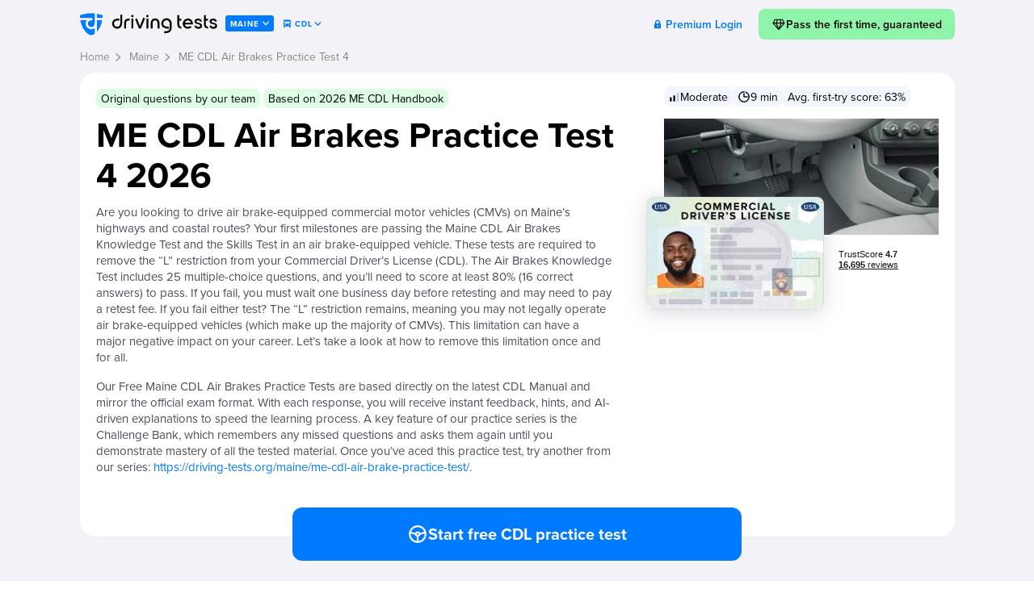

--- FILE ---
content_type: text/html; charset=UTF-8
request_url: https://driving-tests.org/maine/me-cdl-air-brakes-practice-test-4/
body_size: 109790
content:
<!DOCTYPE html><html prefix="og: https://ogp.me/ns# fb: https://www.facebook.com/2008/fbml#" lang="en"  class="lc-en_US"><head><meta charset="utf-8"><title>ME CDL Air Brakes Practice Test 4</title><link rel="alternate" href="https://driving-tests.org/maine/me-cdl-air-brakes-practice-test-4/" hreflang="en" />
<link rel="alternate" href="https://driving-tests.org/maine/me-cdl-air-brakes-practice-test-4-spanish/" hreflang="es" />
<link rel="alternate" href="https://driving-tests.org/maine/me-cdl-air-brakes-practice-test-4/" hreflang="x-default" />
<link rel="canonical" href="https://driving-tests.org/maine/me-cdl-air-brakes-practice-test-4/"><meta property="og:title" itemprop="title" content="ME CDL Air Brakes Practice Test 4"><meta property="fb:app_id" content="117864028299807"><meta property="og:site_name" content="Driving-Tests.org"><meta property="og:type" content="article"><meta property="og:image" content="https://driving-tests.org/img/social/test/cdl/me.jpg"><meta property="og:locale" content="en_us"><meta name="twitter:card" content="summary_large_image"><meta name="twitter:site" content="@driving_tests"><link rel="icon" type="image/svg+xml" href="/favicon.svg?v=5"><link rel="icon" type="image/png" sizes="192x192" href="/favicon-192x192.png?v=5"><link rel="icon" type="image/png" sizes="32x32" href="/favicon-32x32.png?v=5"><link rel="icon" type="image/png" sizes="16x16" href="/favicon-16x16.png?v=5"><link rel="apple-touch-icon" sizes="180x180" href="/apple-touch-icon.png?v=5"><link rel="manifest" href="/site.webmanifest?v=5"><link rel="mask-icon" href="/safari-pinned-tab.svg?v=5" color="#007AFF"><link rel="shortcut icon" href="/favicon.ico?v=5"><meta name="msapplication-TileColor" content="#007AFF"><meta name="theme-color" content="#007AFF"><meta http-equiv="x-dns-prefetch-control" content="on"> <script>function fTestStorage(s){try{if(void 0!==s){s.setItem("feature_test","yes");if("yes"===s.getItem("feature_test"))return s.removeItem("feature_test"),!0}}catch(e){}return!1}
var isLocalStorage=fTestStorage(localStorage),isSessionStorage=fTestStorage(sessionStorage);
function setSessionVar(k,v,c,g){if(isLocalStorage)null===v?localStorage.removeItem(k):localStorage.setItem(k,v);else if(isSessionStorage)null===v?sessionStorage.removeItem(k):sessionStorage.setItem(k,v);c=c||null,g=g||!1;if(c){var e;null===v?(e=new Date(0),v=""):(e=new Date,e.setTime(e.getTime()+31536e6));document.cookie=k+"="+v+"; path=/"+(g?"; domain=.driving-tests.org":"")+"; expires="+e.toUTCString()}return v}
function getSessionVar(k,d,c){d=d!=null?d:null;var v=null;try{v=isLocalStorage?localStorage.getItem(k):isSessionStorage?sessionStorage.getItem(k):null,c=c||null;if(c&&!v){var m=document.cookie.match("(^|;)?"+k+"=([^;]*)(;|$)");v=m?decodeURIComponent(m[2]):null}}catch(e){}return v==null&&d!=null?d:v}</script> <script>function storeCurData(a,c){try{if("SC"===a||"SN"===a||"SL"===a||"GovAg"===a||"LC"===a||"Vehicle"===a||"EndorsementCode"===a||"EndorsementName"===a||"Tab"===a){a="last"+a;"undefined"!==typeof window.localStorage&&window.localStorage.setItem(a,c);"undefined"!==typeof window.sessionStorage&&window.sessionStorage.setItem(a,c);var b=new Date;b.setTime(b.getTime()+31536E6);b="; expires="+b.toGMTString();document.cookie=a+"="+c+b+"; path=/;domain=.driving-tests.org"}}catch(e){}}storeCurData('SC','ME');storeCurData('SN','Maine');storeCurData('SL','/maine/');storeCurData('GovAg','DMV');storeCurData('LC','en_US');storeCurData('Vehicle','CDL');storeCurData('EndorsementCode','AB');storeCurData('EndorsementName','Air Brakes');</script> <meta name="viewport" content="width=device-width, initial-scale=1.0, minimum-scale=1.0, maximum-scale=1.0"> <!--[if lt IE 9]><script>'article aside figcaption figure footer header hgroup nav section time'.replace(/\w+/g,function(n){document.createElement(n)});</script><![endif]--><link rel="preconnect" href="https://p.typekit.net" crossorigin><link rel="preconnect" href="https://use.typekit.net" crossorigin><link rel="stylesheet" href="https://use.typekit.net/akm7jfr.css"> <noscript><link rel="stylesheet" href="https://use.typekit.net/akm7jfr.css"></noscript><link rel="stylesheet" type="text/css" href="https://driving-tests.org/wp-content/themes/showtime/pg.test.preinit.fc1765578264.min.css"><style>.atBResult .hopscotch-bubble {display:none;}
.atBResult .tour-test-page-switchers {display:none;}

.night-mode div.hopscotch-bubble {background-color:#007AFF;}
.night-mode div.hopscotch-bubble .hopscotch-bubble-arrow-container.left .hopscotch-bubble-arrow {border-right-color:#007AFF;}
.night-mode div.hopscotch-bubble .hopscotch-bubble-arrow-container.right .hopscotch-bubble-arrow {border-left-color:#007AFF;}
.night-mode div.hopscotch-bubble .hopscotch-bubble-arrow-container.up .hopscotch-bubble-arrow {border-bottom-color:#007AFF;}
.night-mode div.hopscotch-bubble .hopscotch-bubble-arrow-container.down .hopscotch-bubble-arrow {border-top-color:#007AFF;}</style><!--[if lte IE 9]><link rel="stylesheet" href="/css/outdatedbrowser.min.css"> <![endif]--><meta property="og:description" itemprop="description" name="description" content="This fourth ME Air Brakes practice test contains another set of 30 questions based on the official CDL manual. This test is designed to prepare you for the Air Brakes portion of your 2026 Commercial Driver&#039;s License exam."> <script>var w=window,d=document,e=d.documentElement,g=d.getElementsByTagName('body')[0],bw=w.innerWidth||e.clientWidth||g.clientWidth;

function getLastVar(t,l){l=null!=l?l:null;var n=null,a="last"+t;("pp_an"===t||"ps_an"===t||"cdl_pp_an"===t||"cdl_ps_an"===t||"ee_exam_date_utc"===t)&&(a=t);var e="undefined",c=window.localStorage,r=window.sessionStorage;try{var u=document.cookie.match("(^|;) ?"+a+"=([^;]*)(;|$)");n=u?u[2]:null}catch(t){}try{e!=typeof c&&null==n&&(n=c.getItem(a))}catch(t){}if(null==n)try{e!=typeof r&&(n=r.getItem(a))}catch(t){}return null==n&&null!=l&&(n=l),null!=n&&"SL"==t&&"/"!==n.charAt(0)&&"/"===n.charAt(1)&&(n="/"),n}
function curLastSC(){return getLastVar('SC')}</script>  <script async src="https://www.googletagmanager.com/gtag/js?id=G-NE033XGXGG"></script> <script>window.dataLayer = window.dataLayer || [];
function gtag(){dataLayer.push(arguments);}

gtag('js', new Date());

gtag('config', 'G-NE033XGXGG');</script> <script>function amplitudeInit() {
	window.amplitude.init('8575b387aaaa7b66fb1e82bf469c4c2a', {"autocapture":{elementInteractions:false,"sessions":true}});

	const identifyEvent = new amplitude.Identify();
	identifyEvent.set('user_device', (/iPhone|iPad|iPod|Android|webOS|BlackBerry|IEMobile|Opera Mini/i.test(navigator.userAgent) ? 'mobile' : 'desktop'));
	identifyEvent.set('user_status', 'free');
	identifyEvent.set('user_state', 'ME');
	identifyEvent.set('user_transport', 'cdl');

	amplitude.identify(identifyEvent);

		amplitude.track('page_test', {"type":"test","subtype":"","restype":"test-cdl-ab-4","category":"ab","demo":true,"locked":false,"vehicle":"CDL","endorsement":"AB","state_code":"ME",'page_url': window.location.href});

}</script> <script crossorigin="anonymous" src="https://cdn.amplitude.com/libs/analytics-browser-2.11.1-min.js.gz" defer onload="amplitudeInit();"></script> <script>var trackOutboundLink=function(url,category,action) {if ('undefined'===typeof gtag)document.location=url;category=category||'outbound';action=action||'click';gtag('event',action,{'event_category':category,'event_label':url,'transport_type':'beacon','event_callback':function(){document.location=url}})};</script> <script defer data-domain="driving-tests.org" src="https://plausible.io/js/script.tagged-events.js"></script> <script>window.plausible = window.plausible || function() { (window.plausible.q = window.plausible.q || []).push(arguments) }</script> <script>/*<![CDATA[*///-->//><!--
var googletag = googletag || {};
googletag.cmd = googletag.cmd || [];

googletag.cmd.push(function() {
	var mapping = googletag.sizeMapping().
	addSize([800, 0], [728, 90]).
	addSize([667, 0], [667, 90]).
	addSize([640, 0], [640, 100]).  
	addSize([568, 0], [568, 90]).
	addSize([500, 0], [500, 100]).  
	addSize([414, 0], [414, 200]). 
	addSize([375, 0], [375, 200]).  
	addSize([360, 0], [360, 200]).
	addSize([330, 0], [330, 100]).
	addSize([320, 0], [320, 150]).
	addSize([0, 0], [320, 100]).
	build();
//	googletag.defineSlot('/103322474/DESK.DTO-728x90-Below-Answers', [728, 90], 'div-gpt-ad-1502112599125-0').addService(googletag.pubads()); // old
	googletag.defineSlot('/103322474/M.DTO-Matrixed-Below-Test-Questions', [], 'div-gpt-ad-1474505121623-0')
	.defineSizeMapping(mapping)
	.addService(googletag.pubads());
	/*if (bw>=1060) googletag.defineSlot('/103322474/DESK.DTO-300x250-Sidebar-or-Top', (bw>=1100?[336, 280]:[300, 250]), 'div-gpt-ad-1502112599125-1').addService(googletag.pubads());*/
	//	if (bw>=1131) googletag.defineSlot('/103322474/DESK.DTO-300x250-Sidebar-or-Top', [336, 280], 'div-gpt-ad-1502112599125-1').addService(googletag.pubads());
//	googletag.defineSlot('/103322474/DESK.DTO-728x90-Above-Answers', [728, 90], 'div-gpt-ad-1502112599125-2').addService(googletag.pubads());

	googletag.pubads().setTargeting('testType', 'isCDL');
	googletag.pubads().setTargeting('endorsement', 'isAirBrakes');
	googletag.enableServices();
});
//--><!/*]]>*/</script> <meta name="p:domain_verify" content="0f55035222dda61bc02b31b6fa926f4f"><style>html:not(.night-mode) .dark,
html.night-mode .light {
	display: none !important;
}</style><style>/* modal window */
[data-toggle="modal-window"] {
    cursor: pointer;
}
.modal-window {
	position: fixed;
	top: 0;
	left: 0;
	right: 0;
	bottom: 0;
	justify-content: center;
	align-items: center;
	z-index: 999999;
	pointer-events: none;
}
.modal-window.active {
	pointer-events: all;
}
.modal-window.fullsize.active {
	overflow-y: auto;
}
.modal-window .modal-inner {
	position: absolute;
	top: 50%;
	left: 50%;
	width: calc(100vw - 40px);
	-webkit-transform: translate(-50%, -50%);
	-moz-transform: translate(-50%, -50%);
	transform: translate(-50%, -50%);
	max-width: 572px;
	border-radius: 20px;
	background-color: #fff;
	-webkit-box-shadow: none;
	-moz-box-shadow: none;
	box-shadow: none;
	z-index: 2;
	overflow: hidden;
	opacity: 0;
	-webkit-transition: all .3s;
	-moz-transition: all .3s;
	transition: all .3s;
}
.modal-window.small .modal-inner {
	max-width: 400px;
}
.modal-window.fullsize .modal-inner {
	position: relative;
	top: auto;
	left: auto;
	margin: 20px auto 20px;
	border-radius: 20px;
	-webkit-transform: none;
	-moz-transform: none;
	transform: none;
}
.modal-window.active .modal-inner {
	opacity: 1;
}
.modal-window .img {
	display: flex;
	align-items: center;
	justify-content: center;
	padding: 0;
	background-color: #F2F2F7;
}
.modal-window .img img {
	display: block;
	max-width: 100%;
	max-height: 308px;
}
.modal-window .content {
	padding: 20px 32px 32px;
}
.modal-window h3, 
.modal-window .modal-content-title {
	margin: 0 0 15px;
	text-align: center;
	font-size: 30px;
	font-weight: 600;
	line-height: 1.25;
	color: #000;
}
.modal-window p {
	margin: 0 0 20px;
	font-size: 18px;
	font-weight: 400;
	line-height: 1.5;
}
.modal-window h4, 
.modal-window .modal-content-subtitle {
	font-size: 20px;
	line-height: 1.4;
	text-align: left;
	font-weight: 600;
	margin-bottom: 8px;
}
.modal-window p strong {
	font-weight: 500;
}
.modal-window p a,
.modal-window li a {
	color: #007AFF;
	border-bottom: 1px solid transparent;
	-webkit-transition: all .3s ease;
	-moz-transition: all .3s ease;
	transition: all .3s ease;
	text-decoration: none;
}
.modal-window p a:hover,
.modal-window li a:hover {
	border-color: #007AFF;
}
.modal-window .buttons {
	display: flex;
	gap: 12px;
	flex-wrap: nowrap;
}
.modal-window .btn {
	display: flex;
	align-items: center;
	justify-content: center;
	gap: 5px;
	width: 100%;
	height: 60px;
	margin: 0;
	background-color: #007AFF;
	border-radius: 12px;
	border: none;
	outline: none;
	font-family: "proxima-nova", sans-serif;
	font-size: 18px;
	font-weight: 600;
	line-height: 1;
	color: #fff;
	text-decoration: none;
	-webkit-transition: all .3s;
	-moz-transition: all .3s;
	transition: all .3s;
	cursor: pointer;
}
.modal-window .btn:hover {
	-webkit-transform: translateY(-3px);
	-moz-transform: translateY(-3px);
	transform: translateY(-3px);
}
.modal-window .link {
	display: block;
	font-size: 17px;
	font-weight: 500;
	line-height: 1.3;
	color: #007AFF;
	text-align: center;
	text-decoration: none;
}
.modal-window .overlay-modal {
	position: fixed;
	top: 0;
	left: 0;
	right: 0;
	bottom: 0;
	z-index: 1;
	background-color: rgba(0, 0, 0, 0.80);
	opacity: 0;
	-webkit-transition: all .3s;
	-moz-transition: all .3s;
	transition: all .3s;
}
.modal-window.active .overlay-modal {
	opacity: 1;
}
.modal-window .close {
	position: absolute;
	top: 13px;
	right: 13px;
	width: 24px;
	height: 24px;
	background: url("data:image/svg+xml;charset=UTF-8,%3csvg width='24' height='25' viewBox='0 0 24 25' fill='none' xmlns='http://www.w3.org/2000/svg'%3e%3cpath fill-rule='evenodd' clip-rule='evenodd' d='M6.37882 6.02954C6.06339 5.71411 5.55199 5.71411 5.23657 6.02954C4.92114 6.34496 4.92114 6.85636 5.23657 7.17178L10.8578 12.793L5.23657 18.4142C4.92114 18.7296 4.92114 19.241 5.23657 19.5564C5.55199 19.8718 6.06339 19.8718 6.37882 19.5564L12 13.9352L17.6212 19.5564C17.9366 19.8718 18.448 19.8718 18.7634 19.5564C19.0789 19.241 19.0789 18.7296 18.7634 18.4141L13.1423 12.793L18.7634 7.17179C19.0789 6.85637 19.0789 6.34497 18.7634 6.02954C18.448 5.71412 17.9366 5.71412 17.6212 6.02954L12 11.6507L6.37882 6.02954Z' fill='%23A8A8AE'/%3e%3cpath fill-rule='evenodd' clip-rule='evenodd' d='M4.95333 5.74826C5.42497 5.27662 6.18964 5.27662 6.66127 5.74826L11.9996 11.0866L17.3379 5.74826C17.8096 5.27663 18.5743 5.27663 19.0459 5.74826C19.5175 6.2199 19.5175 6.98457 19.0459 7.4562L13.7075 12.7945L19.0459 18.1329C19.5175 18.6045 19.5175 19.3692 19.0459 19.8408C18.5743 20.3124 17.8096 20.3124 17.338 19.8408L11.9996 14.5025L6.66127 19.8408C6.18964 20.3124 5.42497 20.3124 4.95333 19.8408C4.4817 19.3692 4.4817 18.6045 4.95333 18.1329L10.2917 12.7945L4.95333 7.45619C4.4817 6.98456 4.4817 6.21989 4.95333 5.74826ZM5.23618 7.17335C4.92075 6.85792 4.92075 6.34652 5.23618 6.0311C5.5516 5.71568 6.063 5.71568 6.37843 6.0311L11.9996 11.6523L17.6208 6.03111C17.9362 5.71568 18.4476 5.71568 18.763 6.03111C19.0785 6.34653 19.0785 6.85793 18.763 7.17336L13.1419 12.7945L18.763 18.4157C19.0785 18.7311 19.0785 19.2425 18.763 19.558C18.4476 19.8734 17.9362 19.8734 17.6208 19.558L11.9996 13.9368L6.37843 19.558C6.063 19.8734 5.5516 19.8734 5.23618 19.558C4.92075 19.2425 4.92075 18.7311 5.23618 18.4157L10.8574 12.7945L5.23618 7.17335Z' fill='%23A8A8AE'/%3e%3c/svg%3e") center center no-repeat;
	border: none;
	outline: none;
	margin: 0;
	padding: 0;
	opacity: 1;
	float: none;
	text-shadow: none;
	cursor: pointer;
}

@media (max-width: 767px) {
	.modal-window .modal-inner {
		top: auto;
		left: 0;
		bottom: 0;
		width: 100%;
		border-radius: 20px 20px 0 0;
		-webkit-transform: translate(0, 100%);
		-moz-transform: translate(0, 100%);
		transform: translate(0, 100%);
	}
	.modal-window.active .modal-inner {
		-webkit-transform: translate(0, 0);
		-moz-transform: translate(0, 0);
		transform: translate(0, 0);
	}
	
	.modal-window .content {
		padding: 20px 20px 24px;
	}
	
	.modal-window h3, 
	.modal-window .modal-content-title {
		font-size: 19px;
	}
	
	.modal-window p {
		font-size: 16px;
		line-height: 1.4;
	}
	
	.modal-window .btn {
		height: 50px;
	}
}

.night-mode .modal-window .modal-inner {
	background-color: #1C1C1C;
}
.night-mode .modal-window .img {
	background-color: #2B2B30;
}
.night-mode .modal-window p,
.night-mode .modal-window h3,
.night-mode .modal-window h4,
.night-mode .modal-window .modal-content-title,
.night-mode .modal-window .modal-content-subtitle {
	color: #F2F2F7 !important;
}
.night-mode .modal-window .close {
	background-image: url("data:image/svg+xml;charset=UTF-8,%3csvg width='24' height='25' viewBox='0 0 24 25' fill='none' xmlns='http://www.w3.org/2000/svg'%3e%3cpath fill-rule='evenodd' clip-rule='evenodd' d='M6.37882 5.73657C6.06339 5.42114 5.55199 5.42114 5.23657 5.73657C4.92114 6.05199 4.92114 6.56339 5.23657 6.87882L10.8578 12.5L5.23657 18.1212C4.92114 18.4366 4.92114 18.948 5.23657 19.2634C5.55199 19.5789 6.06339 19.5789 6.37882 19.2634L12 13.6422L17.6212 19.2634C17.9366 19.5788 18.448 19.5788 18.7634 19.2634C19.0789 18.948 19.0789 18.4366 18.7634 18.1212L13.1423 12.5L18.7634 6.87882C19.0789 6.5634 19.0789 6.052 18.7634 5.73658C18.448 5.42115 17.9366 5.42115 17.6212 5.73658L12 11.3578L6.37882 5.73657Z' fill='%23A8A8AE'/%3e%3cpath fill-rule='evenodd' clip-rule='evenodd' d='M4.9537 5.4537C5.42533 4.98207 6.19 4.98207 6.66164 5.4537L12 10.792L17.3383 5.45371C17.8099 4.98207 18.5746 4.98207 19.0463 5.45371C19.5179 5.92534 19.5179 6.69001 19.0463 7.16164L13.7079 12.5L19.0462 17.8383C19.5179 18.3099 19.5179 19.0746 19.0463 19.5462C18.5746 20.0179 17.8099 20.0179 17.3383 19.5463L12 14.2079L6.66164 19.5463C6.19 20.0179 5.42533 20.0179 4.9537 19.5463C4.48207 19.0746 4.48207 18.31 4.9537 17.8383L10.292 12.5L4.9537 7.16164C4.48207 6.69 4.48207 5.92533 4.9537 5.4537ZM5.23654 6.87879C4.92112 6.56337 4.92112 6.05197 5.23654 5.73654C5.55197 5.42112 6.06337 5.42112 6.37879 5.73654L12 11.3577L17.6212 5.73655C17.9366 5.42113 18.448 5.42113 18.7634 5.73655C19.0788 6.05197 19.0788 6.56338 18.7634 6.8788L13.1422 12.5L18.7634 18.1212C19.0788 18.4366 19.0788 18.948 18.7634 19.2634C18.448 19.5788 17.9366 19.5788 17.6212 19.2634L12 13.6422L6.37879 19.2634C6.06337 19.5788 5.55197 19.5788 5.23654 19.2634C4.92112 18.948 4.92112 18.4366 5.23654 18.1212L10.8577 12.5L5.23654 6.87879Z' fill='%23A8A8AE'/%3e%3c/svg%3e");
}</style><meta name="apple-itunes-app" content="app-id=513850893, affiliate-data=pt=966862&ct=DTO-to-DMV-Genie, app-argument=https://driving-tests.org"><meta name="robots" content="max-image-preview:large"></head><body id="type_page" class="vehiclesSplited pg_cdltest scME pid18876 cdl-ab chat-hidden isTestPage isDelayed atPreInit isTestDemoMode isStrategyDefault cdlActive" data-vehicle="cdl"><style>body {
    width: 100%;
    overflow-x: hidden;
    margin: 0;
    /*overflow-x: hidden;*/
    font-family: "proxima-nova", sans-serif;
    background-color: #f2f3f7;
    min-width: 320px;
    display: flex;
    flex-direction: column;
    min-height: 100vh;
}
body.customize-support {
    min-height: calc(100vh - 32px);
}
body>#container {
    flex-grow: 1;
}
.clearfix::after {
    content: "";
    display: table;
    clear: both;
}
#header {
    width: 100%;
    float: none;
    /*transition: width 0.2s ease-out;*/
    position: relative;
    z-index: 1001;
}
.sidebar-open #header {
    width: calc(100% - 350px);
    float: left;
}
#header > .container,
#inner_wrapper {
    max-width: 1113px;
    margin: 0 auto;
    padding: 0 15px;
    box-sizing: border-box;
}
#header > .container {
    display: flex;
    align-items: center;
    width: 100%;
    box-sizing: border-box;
    justify-content: flex-start;
    padding-top: 10px;
}
#sidebar {
    display: none;
    width: 350px;
    height: 100%;
    position: absolute;
    top: 0;
    left: 100%;
    padding: 15px 15px 0 0;
    box-sizing: border-box;
}
.sidebar-open #sidebar {
    display: block;
}
#outer_layout,
#wrapper {
    width: 100%;
}
#outer_layout {
    position: relative;
    /*overflow: hidden;*/
    /*transition: width 0.2s ease-out;*/
}
.sidebar-open #outer_layout {
    width: calc(100% - 350px);
}
#wrapper {
    clear: both;
}
#sidebar_collapse {
    width: 53px;
    height: 100%;
    position: absolute;
    left: -53px;
    visibility: hidden;
}

#header #logo {
    display: block;
    float: left;
    width: 180px;
    height: 40px;
    font-family: npr4logo;
    font-weight: normal;
    font-style: normal;
    text-transform: lowercase;
    letter-spacing: 0.5px;
    font-size: 28px;
    line-height: 28px;
    text-decoration: none;
    color: #1a69ff;
    white-space: nowrap;
    background-image: url('/img/dt-small-fill.svg');
    background-size: cover;
    background-repeat: no-repeat;
    background-position: center;
    text-indent: -9999px;
    flex-shrink: 0;
}
#header #hCurrentState {
    display: inline-flex;
    align-items: center;
    height: 20px;
    margin: 0;
    background: #007aff;
    color: #fff;
    font-family: "proxima-nova", sans-serif;
    font-weight: 700;
    padding: 1px 6px 0;
    border-radius: 3px;
    text-transform: uppercase;
    font-size: 10px;
    line-height: 1;
    letter-spacing: 0.8px;
    text-decoration: none;
    white-space: nowrap;
}
#header #hCurrentState:empty {
	display: none
}

#header #nav {
    display: flex;
    align-items: center;
    justify-content: flex-end;
    gap: 0;
    flex-grow: 1;
    margin: 0 0 0 auto;
    font-size: 16px;
    line-height: 35px;
    padding: 0;
}

#header #nav > li {
    display: inline-block;
    vertical-align: middle;
    white-space: nowrap;
}
#header #nav > li.menupop {
    position: relative;
}
#header #nav > li a {
    text-decoration: none;
    color: #000000;
    font-family: "proxima-nova", sans-serif;
    font-size: 14px;
    line-height: 17px;
    font-weight: 600;
    padding: 7px 15px;
    transition: all 0.3s ease-in-out;
}
#header #nav > li > a {
    border-radius: 20px;
}
#header #nav > li a:hover {
    background-color: #F2F2F7;
}
#header #nav .primary-btn {
    display: inline-block;
    background-color: #fad92c;
    color: #000;
    font-family: "proxima-nova", sans-serif;
    font-weight: 600;
    padding: 8px 15px;
    transition: all 0.3s ease-in-out;
    border-radius: 8px !important;
    text-decoration: none;
    transition: all 0.3s ease-in-out;
}
#header #nav .primary-btn:hover {
    background-color: #fad92c;
    color: #000;
    transform: translateY(-3px);
}
#header #nav .primary-btn:visited {
    color: #000;
}
#header #nav #instructor-note {
    margin: 0 8px 0 30px;
}
#header #nav .header-note {
    font-size: 14px;
    line-height: 1.35;
    color: #808080;
}
.chevron {
    display: inline-block;
    width: 9px;
    height: 5px;
    stroke: #000000;
    margin-left: 1px;
    display: inline-block;
    vertical-align: middle;
    margin-top: -1px;
}
#header #nav > li a:hover .chevron {
    stroke: #007aff;
}

#sidebar .sidebarWidget {
    background-color: #fff;
    border-radius: 16px;
    box-shadow: 0px 4px 20px rgba(0, 0, 0, 0.15);
    padding: 20px 20px 28px;
}
#sidebar .sidebarWidget#smartProgressWidget {
    padding: 0;
}
#sidebar .sidebarWidget.gpt-wrapper {
    margin-top: 20px;
}
.chat-hidden .gpt-wrapper {
    display: none !important;
}
.sidebarWidget {
    margin-bottom: 16px;
}
#sticky>.sidebarWidget:last-child {
    margin-bottom: 0;
}
#sidebar .vehicleWidget {
    display: none;
}
#sidebar .vehicleWidget.active {
    display: block;
}
#sidebar #tprWidget {
    padding: 20px 20px 28px;
    margin-bottom: 20px;
}
#sidebar #tprWidget h2,
#sidebar #tprWidget .h2 {
    margin: 0 0 4px;
}
#sidebar #tprWidget p {
    margin: 0 0 24px;
}
#sidebar #tprWidget .classendor {
    display: flex;
    align-items: center;
    margin-bottom: 16px;
}
#sidebar #tprWidget .classendor {
    font-size: 14px;
    line-height: 1.35;
    font-weight: 600;
}
#sidebar #tprWidget .classendor > svg {
    display: block;
    width: 22px;
    height: 22px;
    flex-shrink: 0;
    margin-right: 8px;
}
#sidebar #tprWidget .classendor.uncompleted > svg {
    width: 24px;
    height: 24px;
    margin-left: -2px;
}
#sidebar #tprWidget .classendor .classendor-title {
    margin-right: 10px;
}
#sidebar #tprWidget .classendor .classendor-status {
    color: #808080;
    margin-left: auto;
}
#sidebar #tprWidget .classendor a.classendor-status {
    color: #007aff;
    text-decoration: none;
    transition: transform 0.3s;
    display: flex;
    align-items: center;
}
#sidebar #tprWidget .classendor.missing-info a.classendor-status {
    color: #ff4343;
}
#sidebar #tprWidget .classendor a.classendor-status > svg {
    display: block;
    width: 14px;
    height: 14px;
    margin-left: 2px;
    flex-shrink: 0;
}
#sidebar #tprWidget .classendor a.classendor-status:hover {
    text-decoration: none;
    transform: translateY(-2px);
}
#sidebar #tprWidget .classendor a.classendor-status:visited {
    color: #007aff;
}
#sidebar #tprWidget .classendor.missing-info a.classendor-status:hover,
#sidebar #tprWidget .classendor.missing-info a.classendor-status:visited {
    color: #ff4343;
}

#sidebar .sidebarWidget.progressItemWidget {
    padding: 12px 16px;
    font-size: 14px;
    line-height: 1.35;
}
.progressItemWidget .widgetWrp{
    display: flex;
    align-items: center;
}
.progressItemWidget .widgetImg {
    width: 24px;
    text-align: center;
    flex-shrink: 0;
}
.progressItemWidget .widgetImg > svg {
    display: block;
}
.progressItemWidget .widgetContent {
    margin-left: 8px;
}
.progressItemWidget .widgetTitle {
    margin: 0;
    font-weight: 600;
}
.progressItemWidget .widgetContent .widgetInfo {
    color: #007AFF;
}
.progressItemWidget .widgetResult {
    font-weight: 700;
    color: #007AFF;
    margin-left: auto;
}
#sidebar .smartProgressWrp {
    position: relative;
    padding: 20px 20px 28px;
}
#sidebar .sidebarWidget h2,
#sidebar .sidebarWidget .h2 {
    font-size: 20px;
    line-height: 24px;
    font-weight: 700;
    margin: 0 0 15px;
}
#sidebar .sidebarWidget .description h2,
#sidebar .sidebarWidget .description .h2 {
    font-size: 16px;
    line-height: 20px;
}
#sidebar .smartProgressWrp .smartProgressText a,
#sidebar .smartProgressWrp .itemResult a,
#sidebar .diagramMsg a {
    text-decoration: none;
    color: #007aff;
    font-weight: 600;
    transition: color 0.2s;
}
#sidebar .smartProgressWrp .smartProgressText a:hover,
#sidebar .smartProgressWrp .itemResult a:hover,
#sidebar .diagramMsg a:hover {
    color: #0f5cf2;
}
#sidebar .smartProgressWrp .itemResult a {
    display: inline-block;
    vertical-align: middle;
}
#sidebar .smartProgressWrp .itemResult a svg {
    display: inline-block;
    vertical-align: middle;
    margin-left: 3px;
}

#sidebar .smartProgressWrp .headerProgress {
    display: block;
    width: 100%;
    height: 30px;
    background-color: #f2f3f7;
    border-radius: 8px;
    position: relative;
    text-align: center;
    font-size: 16px;
    line-height: 30px;
    font-weight: 600;
    overflow: hidden;
    z-index: 1;
    text-decoration: none;
    color: inherit;
    margin-bottom: 12px;
}
#sidebar .smartProgressWrp .headerProgress:hover,
#sidebar .smartProgressWrp .headerProgress:visited {
    text-decoration: none;
    color: inherit;
}
#sidebar .smartProgressWrp .headerProgress .headerProgressBar {
    display: inline-block;
    position: absolute;
    top: 0;
    left: 0;
    height: 100%;
    background-color: #00B67A;
    z-index: -1;
    transition: width 0.5s;
}
#sidebar .sidebarWidget p,
#sidebar .sidebarWidget .description li {
    font-size: 14px;
    line-height: 18px;
    color: #4e4e59;
}
#sidebar .sidebarWidget .description li {
    margin-left: 15px;
}


.nav-tabs {
    display: inline-block;
    display: flex;
    width: 100%;
    padding: 2px;
    background-color: #dddfe7;
    border-radius: 20px;
    box-sizing: border-box;
    font-size: 0;
}
.nav-tabs li {
    display: inline-block;
    vertical-align: top;
    flex-grow: 1;
    position: relative;
}
.nav-tabs li a {
    display: inline-block;
    width: 100%;
    box-sizing: border-box;
    padding: 5px 10px;
    border-radius: 20px;
    text-decoration: none;
    color: #7c7c91;
    font-size: 14px;
    line-height: 17px;
    font-weight: 600;
    text-align: center;
    white-space: nowrap;
}
.nav-tabs li:nth-child(2):before {
    content: "";
    position: absolute;
    left: 0;
    top: 15%;
    width: 0;
    height: 70%;
    border-left: 1px solid #cbcbcb;
}
.nav-tabs li:nth-child(2):after {
    content: "";
    position: absolute;
    right: 0;
    top: 15%;
    width: 0;
    height: 70%;
    border-right: 1px solid #cbcbcb;
}
.nav-tabs li.active:before {
    content: "";
    position: absolute;
    left: -1px;
    top: 15%;
    width: 0;
    height: 70%;
    border-left: 1px solid #dddfe7;
    z-index: 1;
}
.nav-tabs li.active:after {
    content: "";
    position: absolute;
    right: -1px;
    top: 15%;
    width: 0;
    height: 70%;
    border-right: 1px solid #dddfe7;
    z-index: 1;
}
.nav-tabs li:first-child:before,
.nav-tabs li:last-child:after {
    content: none !important;
}
.nav-tabs li.active {
    border-radius: 20px;
}
.nav-tabs li.active a {
    background-color: #fff;
    color: #000;
    box-sizing: border-box;
}

#progress-widget .smartProgressWrp {
    position: relative;
    flex-direction: column;
}
#progress-widget .smartProgressWrp h2, #progress-widget .smartProgressWrp .h2 {
    font-size: 1.375rem;
    line-height: 1.2;
    font-weight: 700;
    margin: 0 0 15px;
}
#progress-widget .smartProgressWrp .widget-header>a {
    display: none;
}
#progress-widget .smartProgressWrp .smartProgressText a, #progress-widget .smartProgressWrp .itemResult a, #progress-widget .diagramMsg a {
    text-decoration: none;
    color: #007AFF;
    font-weight: 600;
}
#progress-widget .smartProgressWrp .itemResult a {
    display: inline-block;
    vertical-align: middle;
}
#progress-widget .smartProgressWrp .itemResult a svg {
    display: inline-block;
    vertical-align: middle;
    margin-left: 3px;
}

#progress-widget .smartProgressWrp .headerProgress {
    display: block;
    width: 100%;
    height: 30px;
    background-color: #fff;
    border-radius: 8px;
    position: relative;
    text-align: center;
    font-size: 1.125rem;
    line-height: 30px;
    font-weight: 600;
    overflow: hidden;
    z-index: 1;
    text-decoration: none;
    color: inherit;
    margin-bottom: 12px;
}
#progress-widget .smartProgressWrp .headerProgress:active, #progress-widget .smartProgressWrp .headerProgress:visited {
    text-decoration: none;
    color: inherit;
}
#progress-widget .smartProgressWrp .headerProgress .headerProgressBar {
    display: inline-block;
    position: absolute;
    top: 0;
    left: 0;
    height: 100%;
    background-color: #8DF4A9;
    z-index: -1;
    transition: width 0.5s;
}
#progress-widget .smartProgressWrp p {
    font-size: 1rem;
    line-height: 1.2;
    color: #7C7C91;
}
#progress-widget ul.progressTabs {
    background-color: #DDDFE7;
}
#progress-widget .progressItem > span:first-of-type {
    font-weight: 600;
}
#progress-widget .nav-tabs li a {
    font-size: 1rem;
}
#progress-widget .progressContentWrapper {
    margin: 0;
}
#progress-widget .progressItem {
    padding-left: 10px;
}
#progress-widget .smartProgressWrp .h3 {
    font-size: 18px;
    margin: 16px 0;
}

ul.progressTabs {
    background-color: #F2F2F7;
    margin: 16px 0 20px;
}
ul.progressTabs li:nth-child(2):before,
ul.progressTabs li:nth-child(2):after {
	border-color: #A8A8AE;
}
ul.progressTabs li.active:before,
ul.progressTabs li.active:after {
    border-color: #F2F2F7;
}
ul.progressTabs li a {
	color: #8C8C9A;
}
ul.progressTabs li.active a {
	color: #000;
}
.night-mode ul.progressTabs {
	background-color: #1C1C1C;
}
.night-mode ul.progressTabs li a {
	color: #8C8C9A;
}
.night-mode ul.progressTabs li.active {
	background-color: transparent !important;
}
.night-mode ul.progressTabs li.active a {
	background-color: rgba(133, 133, 149, 0.20);
	color: #F2F2F7;
}
.night-mode ul.progressTabs li.active:before,
.night-mode ul.progressTabs li.active:after {
    border-color: #1C1C1C;
}

.progress-pie-chart {
    width: 20px;
    height: 20px;
    border-radius: 50%;
    background-color: #fff;
    position: relative;
    border: 1px solid #85859533;
    box-sizing: border-box;
}
.smartProgressWidget .progressItem .progress-pie-chart {
    position: absolute;
    top: 6px;
    left: 10px;
}
.progress-pie-chart.gt-50 {
    background-color: #00B67A;
}
.ppc-progress {
    content: "";
    position: absolute;
    border-radius: 50%;
    left: calc(50% - 9px);
    top: calc(50% - 9px);
    width: 18px;
    height: 18px;
    clip: rect(0, 18px, 18px, 9px);
}
.ppc-progress .ppc-progress-fill {
    content: "";
    position: absolute;
    border-radius: 50%;
    left: calc(50% - 9px);
    top: calc(50% - 9px);
    width: 18px;
    height: 18px;
    clip: rect(0, 9px, 18px, 0);
    background: #00B67A;
    transform: rotate(0deg);
}
.night-mode .ppc-progress .ppc-progress-fill {
	background-color: #8DF4A9;
}
.gt-50 .ppc-progress {
    clip: rect(0, 10px, 20px, 0);
}
.gt-50 .ppc-progress .ppc-progress-fill {
    clip: rect(0, 20px, 20px, 10px);
    background: #fff;
}
.progress-pie-chart.gt-100 {
    border-color: #00B67A;
}
.night-mode .progress-pie-chart.gt-100 {
	border-color: #8DF4A9;
}
.progress-pie-chart.gt-100:after {
    content: "";
    background-image: url("data:image/svg+xml,%3Csvg width='12' height='9' viewBox='0 0 12 9' fill='none' xmlns='http://www.w3.org/2000/svg'%3E%3Cpath d='M1 3L5 7L11 1' stroke='white' stroke-width='1.5'/%3E%3C/svg%3E%0A");
    background-size: cover;
    background-repeat: no-repeat;
    display: inline-block;
    width: 10px;
    height: 7px;
    position: absolute;
    top: 6px;
    left: 4.5px;
}
.night-mode .progress-pie-chart.gt-100:after {
	background-image: url("data:image/svg+xml,%3Csvg width='12' height='9' viewBox='0 0 12 9' fill='none' xmlns='http://www.w3.org/2000/svg'%3E%3Cpath d='M1 3L5 7L11 1' stroke='black' stroke-width='1.5'/%3E%3C/svg%3E%0A");
}
#progress-link .progress-pie-chart {
    position: relative;
    top: auto;
    left: auto;
    display: inline-block;
    vertical-align: middle;
}
.progressItem {
    padding: 6px 6px 6px 42px;
    position: relative;
    cursor: default;
    display: flex;
    align-items: flex-start;
    gap: 8px;
    flex-wrap: wrap;
}
.anchorItem {
    cursor: pointer;
}
.progressItemWrp {
    height: 32px;
    overflow: hidden;
    transition: height .3s ease-out;
}
.progressItemWrp .mainItem {
    padding-right: 34px;
}
.progressItemWrp .mainItem:after {
    content: '';
    width: 24px;
    height: 24px;
    cursor: pointer;
    background-image: url("data:image/svg+xml,%3Csvg xmlns='http://www.w3.org/2000/svg' viewBox='0 0 24 24' enable-background='new 0 0 24 24' xml:space='preserve' fill='%23858595' fill-opacity='0.8'%3E%3Cpolygon points='2,7.375 12,18 22,7.438 20.594,6 12,15.094 3.438,6 '/%3E%3C/svg%3E%0A");
    background-size: 14px 14px;
    background-position: center;
    background-repeat: no-repeat;
    position: absolute;
    right: 6px;
    top: 6px;
    transition: transform .3s ease-out;
}
.progressItemWrp.active .mainItem:after {
    transform: rotate(-180deg);
}
.progressItemWrp .subItems {
    padding-left: 30px;
}
.preogressItem:last-of-type {
    margin-bottom: 0;
}
.smartProgressWidget .progressItem > span:not(.label) {
    display: inline-block;
    vertical-align: top;
    font-size: 14px;
    line-height: 20px;
    font-weight: 600;
}
#menu .progressItem > span:last-of-type {
    margin-left: auto;
}
/*.progressItem.subItem > span {
    color: #4E4E59;
}*/
.progressItem .itemResult {
    font-weight: 600;
    color: #808080;
    margin-left: auto;
}
.progressItem.anchorItem {
    flex-wrap: nowrap;
    cursor: pointer;
    border-radius: 8px;
    transition: background-color 0.2s;
}
.progressItem.anchorItem:hover {
    background-color: #f2f3f7;
}
.progressItem.progressChallengeBank {
    display: none;
}
.progressContentWrapper {
    margin: 0 -10px 22px;
}
.progressContentWrapper .progressContent {
    display: none;
}
.progressContentWrapper .progressContent.active {
    display: block;
}
.sidebarWidget .widget-btn {
    display: block;
    width: 100%;
    background-color: #f2f3f7;
    text-align: center;
    padding: 15px;
    border-radius: 8px;
    font-size: 14px;
    line-height: 17px;
    font-weight: 600;
    box-sizing: border-box;
    margin-top: 10px;
    text-decoration: none;
    color: #000;
}
.sidebarWidget .widget-btn:hover {
    color: #007aff;
}
.sidebarWidget .widget-btn.success-btn,
.sidebarWidget .widget-btn.success-btn:hover {
    background-color: #00B67A;
    color: #000;
}
.sidebarWidget .widget-btn.danger-btn,
.sidebarWidget .widget-btn.danger-btn:hover {
    background-color: #ff7c7c;
    color: #fff;
}
.sidebarWidget .widget-btn.primary-btn,
.sidebarWidget .widget-btn.primary-btn:hover {
    background-color: #007aff;
    color: #fff;
}
.sidebarWidget .widget-small-btns {
    display: flex;
    flex-wrap: wrap;
    gap: 10px;
    margin-bottom: 20px;
}
.sidebarWidget .widget-small-btns .widget-btn {
    width: auto;
    flex-grow: 1;
    margin-top: 0;
}
.sidebarWidget .widget-link {
    color: #808080;
    font-size: 14px;
    line-height: 1.35;
    display: flex;
    align-items: center;
    transition: color 0.3s;
    text-decoration: none;
    margin-bottom: 4px;
}
.sidebarWidget .widget-link:last-of-type {
    margin-bottom: 0;
}
.sidebarWidget .widget-link:after {
    content: "";
    display: block;
    width: 14px;
    height: 14px;
    background-image: url("data:image/svg+xml,%3Csvg width='14' height='15' viewBox='0 0 14 15' fill='none' xmlns='http://www.w3.org/2000/svg'%3E%3Cpath d='M6 11.5L10 7.5L6 3.5' stroke='%23007AFF' stroke-linecap='round' stroke-linejoin='round'/%3E%3C/svg%3E%0A");
    background-size: 14px 14px;
    background-position: center;
    background-repeat: no-repeat;
    margin-left: 2px;
}
.sidebarWidget .widget-link:hover {
    color: #007aff;
    text-decoration: none;
}
.sidebarWidget p {
    margin: 4px 0 12px;
}
.sidebarWidget p a,
.sidebarWidget p a:hover,
.sidebarWidget p a:visited {
    text-decoration: none;
    border-bottom: 1px solid rgba(0, 122, 255, 0.6);
    color: #007aff;
}
.sidebarWidget h3,
.sidebarWidget .h3 {
    color: #7c7c91;
    text-transform: uppercase;
    font-size: 14px;
    margin: 16px 0 5px;
    letter-spacing: 0.7px;
}
.smartProgressWrp h3,
.smartProgressWrp .h3 {
    display: flex;
    align-items: flex-start;
    gap: 8px;
    flex-wrap: wrap;
    font-size: 16px;
    line-height: 1.15;
    font-weight: 700;
    letter-spacing: 0;
    color: #000;
    text-transform: none;
}
.sidebarWidget p a:hover {
    border-bottom: 1px solid rgba(0, 122, 255, 1);
}

.sidebarWidget.smartProgressWidget .progressContentWrapper .progressContent {
	padding: 0 10px;
}

.progressContent .diagram {
}
.progressContent .diagram p {
    color: #7c7c91;
    font-size: 14px;
    line-height: 18px;
    margin: 0;
}
.progressContent .diagram .canvas-wrap {
    position: relative;
    padding-left: 37px;
}
.progressContent.accuracyContent .diagram .canvas-wrap {
    padding-top: 15px;
}
.progressContent .diagram canvas {
    position: relative;
    z-index: 1001;
}
.progressContent .diagram .scale-y {
    position: absolute;
    top: 0;
    left: 0;
    height: 100%;
    display: flex;
    flex-direction: column;
}
.progressContent .diagram .scale-y span {
    display: block;
    color: #7c7c91;
    font-size: 14px;
    line-height: 1;
}
.progressContent .diagram .scale-y span.axis {
    border-left: 1px solid #dddfe7;
    margin: 5px 0;
}
.progressContent.planContent .diagram .scale-y span.axis {
    height: calc(100% - 38px);
    flex-grow: 1;
}
.progressContent.accuracyContent .diagram .scale-y span.axis {
    margin: 2px 0;
}
.progressContent.accuracyContent .diagram .scale-y span:nth-child(2) {
    flex-grow: 1;
}
.progressContent.accuracyContent .diagram .scale-y span.axis:nth-child(4) {
    flex-grow: 8;
}
.progressContent .diagram .scale-x {
    padding: 7px 0 25px 37px;
    border-bottom: 1px solid #dddfe7;
}
.progressContent .diagram .scale-x span {
    color: #7c7c91;
    font-size: 14px;
    line-height: 18px;
    display: inline-block;
    vertical-align: top;
}
.progressContent .diagram .scale-x .end-date {
    float: right;
    text-align: right;
}
.progressContent .diagram .todayInfo {
    position: absolute;
    top: -2px;
    left: 40px;
    z-index: 1000;
    font-size: 14px;
    line-height: 17px;
    font-weight: 600;
    color: #7c7c91;
    z-index: 1002;
}
.progressContent .diagram.hidden .scale-x {
    display: none;
}
.progressContent .diagram.hidden .canvas-wrap {
    padding-left: 10px;
    padding-right: 10px;
    padding-top: 0;
}
.progressContent.planContent .diagram.hidden canvas {
    width: 100%;
    background-image: url(/img/study-plan-empty.svg);
    background-size: 100% 100%;
    background-repeat: no-repeat;
    background-position: left bottom;
}
.progressContent.accuracyContent .diagram.hidden canvas {
    width: 100%;
    background-image: url(/img/accuracy-empty.svg);
    background-size: 100% 100%;
    background-repeat: no-repeat;
    background-position: left bottom;
}
.progressContent .diagram.hidden .todayInfo {
    display: none;
}
.diagramMsg {
    font-size: 16px;
    line-height: 19px;
    font-weight: 600;
    color: #000;
    margin-top: 15px;
}
#sidebar .diagramMsg p {
    font-size: 16px;
    line-height: 1.5;
    font-weight: 600;
    color: #000;
}
/*.cBankWrp {
	width: 100%;
	background-color: #fff;
	border-radius: 16px;
	padding: 17px 25px;
	margin-top: 15px;
	box-sizing: border-box;
}
.cBankWrp>span {
	display: inline-block;
	vertical-align: middle;
	width: 24px;
	line-height: 24px;
	font-size: 20px;
	margin-right: 15px;
}
.cBankWrp>div {
	display: inline-block;
	vertical-align: middle;
}
.cBankWrp>div p {
	font-size: 14px;
	line-height: 17px;
	font-weight: 600;
	margin-bottom: 5px;
}
.cBankWrp>div a {
	font-size: 14px;
	line-height: 17px;
	color: #007AFF;
	font-weight: 600;
	text-decoration: none;
}*/
#sticky.static {
    position: static;
}
#sticky.fixed {
    position: fixed;
    width: 335px;
}
#sticky.bottom {
    position: absolute !important;
    top: auto !important;
    bottom: 0 !important;
    width: 335px;
}
#sticky.fixed-bottom {
    position: fixed;
    width: 335px;
    top: auto;
    bottom: 15px;
}
#sticky.fixed-top {
    position: fixed;
    width: 335px;
    top: 15px;
    bottom: auto;
}
.customize-support #sticky.fixed-top {
    top: 47px;
}
.customize-support.sidebar-modal-open #sidebar #sticky {
    top: 47px !important;
}
#sidebar #overlay {
    display: none;
}
#header #progress-link {
    display: none;
	position: relative;
    padding: 5px 7px 5px 5px;
    border-radius: 20px;
	background-color: #DDDFE7;
    font-size: 1rem;
    line-height: 1;
    color: #7C7C91;
    font-weight: 600;
    cursor: pointer;
    min-width: 71px;
    box-sizing: border-box;
    text-decoration: none;
    align-items: center;
    gap: 8px;
}
.is_premium .pg_autotest #header #progress-link {
    display: flex;
    margin: 0 15px 0 auto;
}
.is_premium .pg_autotest #header #nav {
    flex-grow: 0;
    margin: 0;
}
.night-mode #header #progress-link {
	color: #cbcbcb;
}
.night-mode.is_premium .progress-pie-chart {
	background-color: #2E2E33;
    border: 1px solid #d0d0d6;
}
#header #progress-link:after {
	content: attr(data-title);
	position: absolute;
	top: 100%;
	left: 50%;
	background: #3e3e46;
	border: 1px solid #3e3e46;
	border-radius: 5px;
	color: #fff;
	line-height: 1;
	font-weight: 400;
	padding: 5px 7px;
	opacity: 0;
	pointer-events: none;
    -webkit-box-shadow: 0px 4px 15px rgba(0, 0, 0, 0.3);
    -moz-box-shadow: 0px 4px 15px rgba(0, 0, 0, 0.3);
    box-shadow: 0px 4px 15px rgba(0, 0, 0, 0.3);
	-webkit-transform: translate(-50%, 5px);
	-moz-transform: translate(-50%, 5px);
	transform: translate(-50%, 5px);
	-webkit-transition: all 0.2s ease-in-out;
	-moz-transition: all 0.2s ease-in-out;
	transition: all 0.2s ease-in-out;
}
#header #progress-link:hover:after {
	opacity: 1;
	-webkit-transform: translate(-50%, 10px);
	-moz-transform: translate(-50%, 10px);
	transform: translate(-50%, 10px);
}

#header #nav #settings-menu {
    margin-right: 0;
}
#sidebar-link {
    display: none;
    vertical-align: middle;
    line-height: 30px;
    padding: 0 5px;
    margin-right: 0;
    margin-left: 10px;
    cursor: pointer;
    position: relative;
    float: right;
}
#sidebar-link > a > svg {
    display: block;
}
#header #menu-link {
    display: none;
}
#header #progress-link span {
    display: inline-block;
    vertical-align: middle;
}
#header #nav li#premium-link {
    position: relative;
    display: inline-block;
    margin: 0 0 0 5px;
}
#header #nav li.menupop ul {
    min-width: 200px;
    list-style: none;
    margin: 0;
    padding: 0;
    text-align: left;
    background: #fff;
    position: absolute;
    right: 0;
    margin-top: 5px;
    border-radius: 16px;
    border: 1px solid #fff;
    box-sizing: border-box;
    float: none;
    -webkit-box-shadow: 0px 4px 25px rgba(0, 0, 0, 0.3);
    box-shadow: 0px 4px 25px rgba(0, 0, 0, 0.3);
    opacity: 0;
    pointer-events: none;
    -webkit-transform: scale(0.8) translateY(-20%);
    transform: scale(0.8) translateY(-20%);
    -webkit-transition: 0.4s cubic-bezier(0.3, 0, 0, 1.3);
    transition: 0.4s cubic-bezier(0.3, 0, 0, 1.3);
    overflow: hidden;
}

#header #nav .ie7 li.menupop ul {
    width: 217px;
    overflow: hidden;
}

#header #nav li.menupop ul li {
    float: none;
    margin: 0;
	padding: 0 0 0 12px;
    border-bottom: 1px solid rgba(133, 133, 149, 0.20);
}
#header #nav li.menupop ul li:last-child {
    border: none;
}
#header #nav li.menupop ul li a {
    display: flex;
    align-items: center;
	height: 44px;
    color: #4E4E59;
    font-family: "proxima-nova", sans-serif;
    font-size: 14px;
    line-height: 1 !important;
    white-space: nowrap;
    font-weight: 400;
    box-sizing: content-box;
    border-radius: 0;
    margin-left: -12px;
    padding: 0 12px;
}
#header #nav .text-primary {
    color: #007aff;
}

.ViewSwitcher {
	height: 44px;
    font-size: 14px;
    line-height: 1;
    border-radius: 0;
	color: #4E4E59;
    display: -webkit-flex;
    display: -ms-flexbox;
    display: flex;
    -webkit-user-select: none;
    -moz-user-select: none;
    -ms-user-select: none;
    user-select: none;
    -webkit-align-items: center;
    -ms-flex-align: center;
    align-items: center;
	-webkit-transition: all 0.3s ease-in-out;
	-moz-transition: all 0.3s ease-in-out;
	transition: all 0.3s ease-in-out;
}
.ViewSwitcher .ViewSwitcher-switcher {
    width: 100%;
}

.Switcher {
    display: -webkit-inline-flex;
    display: -ms-inline-flexbox;
    display: inline-flex;
    -webkit-flex-direction: row;
    -ms-flex-direction: row;
    flex-direction: row;
    -webkit-flex-wrap: nowrap;
    -ms-flex-wrap: nowrap;
    flex-wrap: nowrap;
    -webkit-align-items: center;
    -ms-flex-align: center;
    align-items: center;
    width: 100%;
}
.Switcher .Switcher-label {
    flex-grow: 1;
}
/*
.night-mode .Switcher-control {
    opacity: 0.7;
}
*/

.Switcher-label img {
    position: relative;
    top: -1px;
    height: 15px;
    margin: 0 2px 0 0;
}
.night-mode .Switcher-label img {
    filter: invert(0.7);
}
.Switcher-input {
    position: absolute;
    max-width: 0;
    max-height: 0;
    opacity: 0;
}

.Switcher-input + .Switcher-control {
    position: relative;
    display: block;
    width: 30px;
    height: 14px;
    line-height: 14px;
    cursor: pointer;
    text-indent: -5000px;
    -webkit-flex-shrink: 0;
    -ms-flex-negative: 0;
    flex-shrink: 0;
}

.atW1100 .Switcher-input + .Switcher-control .Switcher-control-caption:before {
    text-indent: 0;
    position: absolute;
    display: block;
    content: "OFF";
    right: 38px;
    line-height: 16px;
    font-size: 10px;
    width: 30px;
    height: 16px;
    top: 0;
    text-align: right;
}
.Switcher-input + .Switcher-control:before {
    position: absolute;
    background-color: #c8d2d9;
    height: 2px;
    margin-top: -1px;
    top: 50%;
    left: 0;
    bottom: 0;
    display: block;
    width: 100%;
    content: "";
}

.Switcher-input + .Switcher-control:after {
    position: absolute;
    top: 0;
    left: 0;
    bottom: 0;
    display: block;
    width: 14px;
    height: 14px;
    content: "";
    border: 2px solid #c8d2d9;
    box-sizing: border-box;
    -webkit-transition: left 0.1s ease-in-out;
    -o-transition: left 0.1s ease-in-out;
    transition: left 0.1s ease-in-out;
    border-radius: 10px;
    background: #fff;
}
.atW1100
    .Switcher-input:checked
    + .Switcher-control
    .Switcher-control-caption:before {
    content: "ON";
}
.Switcher-input:checked + .Switcher-control:before {
    width: 100%;
}

.Switcher-input:checked + .Switcher-control:after {
    background: #448ee1;
    border: 2px solid #448ee1;
    left: 16px;
}

#header #nav li ul li .ViewSwitcher {
    padding-right: 12px;
}

.Switcher-input+.Switcher-control {
	position: relative;
	display: block;
	width: 52px;
	height: 28px;
	line-height: 20px;
	background-color: #F2F2F7;
	border-radius: 20px;
	cursor: pointer;
	text-indent: -5000px;
	-webkit-flex-shrink: 0;
	-ms-flex-negative: 0;
	flex-shrink: 0;
	overflow: hidden;
}
.night-mode .Switcher-input+.Switcher-control {
	background-color: #1C1C1C;
}
.Switcher-input+.Switcher-control:before {
	position: absolute;
	background-color: #F2F2F7;
	top: 0;
	left: 0;
	display: block;
	width: 20px;
	height: 100%;
	border-radius: 20px;
	margin: 0;
	content: "";
	-webkit-transition: background-color .15s ease-in-out, width .15s ease-in-out;
	-o-transition: background-color .15s ease-in-out, width .15s ease-in-out;
	transition: background-color .15s ease-in-out, width .15s ease-in-out;
}
.Switcher-input:checked + .Switcher-control:before {
	width: 100%;
	background-color: #00B67A;
}
.night-mode .Switcher-input + .Switcher-control:before {
	background-color: #1C1C1C;
}
.Switcher-input+.Switcher-control:after {
	position: absolute;
	top: 3px;
	left: 3px;
	bottom: 0;
	display: block;
	width: 22px;
    height: 22px;
	content: "";
	border: none;
	box-sizing: border-box;
	-webkit-transition: left .15s ease-in-out;
	-o-transition: left .15s ease-in-out;
	transition: left .15s ease-in-out;
	border-radius: 50%;
	background-color: #fff;
	background-image: url("data:image/svg+xml;charset=UTF-8,%3csvg xmlns='http://www.w3.org/2000/svg' width='15' height='15' viewBox='0 0 15 15' fill='none'%3e%3cpath fill-rule='evenodd' clip-rule='evenodd' d='M4.65567 3.69813C4.47262 3.51615 4.17582 3.51615 3.99276 3.69813C3.8097 3.8801 3.8097 4.17514 3.99276 4.35712L7.25506 7.60011L3.99276 10.8431C3.8097 11.0251 3.8097 11.3201 3.99276 11.5021C4.17582 11.6841 4.47262 11.6841 4.65567 11.5021L7.91797 8.2591L11.1803 11.5021C11.3633 11.6841 11.6601 11.6841 11.8432 11.5021C12.0262 11.3201 12.0262 11.0251 11.8432 10.8431L8.58088 7.60011L11.8432 4.35712C12.0262 4.17515 12.0262 3.88011 11.8432 3.69813C11.6601 3.51616 11.3633 3.51616 11.1803 3.69813L7.91797 6.94112L4.65567 3.69813Z' fill='%23A8A8AE'/%3e%3cpath fill-rule='evenodd' clip-rule='evenodd' d='M3.82833 3.53488C4.10205 3.26279 4.54583 3.26279 4.81955 3.53488L7.91769 6.6147L11.0158 3.53489C11.2895 3.26279 11.7333 3.26279 12.007 3.53489C12.2808 3.80698 12.2808 4.24814 12.007 4.52023L8.9089 7.60004L12.007 10.6799C12.2808 10.9519 12.2808 11.3931 12.007 11.6652C11.7333 11.9373 11.2895 11.9373 11.0158 11.6652L7.91769 8.58539L4.81955 11.6652C4.54583 11.9373 4.10205 11.9373 3.82833 11.6652C3.55462 11.3931 3.55462 10.952 3.82833 10.6799L6.92648 7.60004L3.82833 4.52023C3.55462 4.24813 3.55462 3.80698 3.82833 3.53488ZM3.99248 4.35705C3.80943 4.17508 3.80943 3.88004 3.99248 3.69806C4.17554 3.51609 4.47234 3.51609 4.6554 3.69806L7.91769 6.94105L11.18 3.69807C11.363 3.51609 11.6598 3.51609 11.8429 3.69807C12.026 3.88004 12.026 4.17508 11.8429 4.35706L8.5806 7.60004L11.8429 10.843C12.026 11.025 12.026 11.32 11.8429 11.502C11.6598 11.684 11.363 11.684 11.18 11.502L7.91769 8.25903L4.6554 11.502C4.47234 11.684 4.17554 11.684 3.99248 11.502C3.80943 11.3201 3.80943 11.025 3.99248 10.843L7.25478 7.60004L3.99248 4.35705Z' fill='%23A8A8AE'/%3e%3c/svg%3e");
	background-size: 20px 20px;
    background-position: 50% 50%;
    background-repeat: no-repeat;
}
.Switcher-input:checked + .Switcher-control:after {
	background-color: #fff !important;
	border: none !important;
	background-image: url("data:image/svg+xml;charset=UTF-8,%3csvg xmlns='http://www.w3.org/2000/svg' width='16' height='17' viewBox='0 0 16 17' fill='none'%3e%3cpath d='M4.61719 8.72828L7.58594 11.8052L12.5339 6.677' stroke='%2300B67A' stroke-width='1.5' stroke-linecap='round' stroke-linejoin='round'/%3e%3c/svg%3e") !important;
	background-size: 36px 25px !important;
	background-position: center !important;
	background-repeat: no-repeat !important;
	left: calc(100% - 25px);
}
.night-mode .Switcher-input + .Switcher-control:after {
	background-color: #2B2B30;
}
.night-mode .Switcher-input:checked + .Switcher-control:after {
	background-image: url("data:image/svg+xml;charset=UTF-8,%3csvg xmlns='http://www.w3.org/2000/svg' width='16' height='17' viewBox='0 0 16 17' fill='none'%3e%3cpath d='M4.61719 8.72828L7.58594 11.8052L12.5339 6.677' stroke='%238DF4A9' stroke-width='1.5' stroke-linecap='round' stroke-linejoin='round'/%3e%3c/svg%3e") !important;
}
#header #nav > li.menu-item-wrapper > a {
    font-family: "proxima-nova", sans-serif;
    font-size: 14px;
    line-height: 35px;
    font-weight: 600;
    color: #000;
    text-decoration: none;
    position: relative;
    padding: 7px 10px;
}
#header #nav > li.menu-item-wrapper > a > span > span {
    display: inline-block;
    line-height: 1;
    color: #007aff;
    font-weight: 600;
    border-bottom: 1px solid rgba(0, 122, 255, 0);
    transition: border-color 0.3s;
}
#header #nav > li.menu-item-wrapper > a:hover {
    color: #000;
    text-decoration: none;
    background-color: inherit;
}
#header #nav > li.menu-item-wrapper > a:hover > span > span {
    color: #007aff;
    border-bottom: 1px solid rgb(0, 122, 255);
}
#header #nav > li.datepicker-wrapper {
    margin-right: 0;
}
#header #nav > li.datepicker-wrapper input {
    position: absolute;
    left: 0;
    top: 0;
    height: 100%;
    width: 100%;
    opacity: 0;
    -webkit-appearance: none;
    cursor: pointer;
    -webkit-text-fill-color: transparent;
    caret-color: transparent;
    color: transparent;
    font-size: 0;
    line-height: 1;
    padding: 0;
    margin: 0;
    border: 0;
}
#header #nav > li.pp-bar-wrapper {
    margin-right: 20px;
}
#header #nav > li.pp-bar-wrapper > a {
    padding-right: 8px;
}
#header #nav .pp-bar {
    display: inline-block;
    width: 71px;
    height: 7px;
    background-color: #fff;
    border-radius: 20px;
    position: relative;
    overflow: hidden;
}
#header #nav .pp-bar .pp-bar-fill {
    display: inline-block;
    position: absolute;
    top: 0;
    left: 0;
    background-color: #4cd964;
    height: 7px;
    border-radius: 20px;
}

.datepicker-title {
    text-align: center;
    font-size: 14px;
    line-height: 1.35;
    font-weight: 400;
    color: #000;
    padding: 0 10px;
    margin: 15px 0 0;
}


#breadcrumbs {
    color: #888;
    font-size: 14px;
}
.sidebar-open #breadcrumbs {
    padding-right: 350px;
}
#breadcrumbs .container {
    max-width: 1113px;
    margin: 0 auto;
    padding: 10px 0 10px;
    box-sizing: border-box;
}
#breadcrumbs.footer-breadcrumbs .container {
    max-width: 960px;
    padding: 10px 5px 10px;
}
#bcrumbs {
    margin: 0;
    padding: 0;
    display: block;
    float: none;
    clear: both;
}
#bcrumbs ul,
#bcrumbs li {
    list-style-type: none;
    padding: 0;
    margin: 0;
}
#bcrumbs li {
    display: inline;
}
#bcrumbs li a,
#bcrumbs li a:link {
    font-family: "proxima-nova", sans-serif;
    font-size: 14px;
    font-weight: 400;
    line-height: 1.35;
    color: #8C8C9A;
    text-decoration: none;
}
#bcrumbs li.sep {
    font-size: 0;
}
#bcrumbs li.sep:before {
    content: '';
    display: inline-block;
    width: 16px;
    height: 16px;
    margin: 0 2px -4px;
    background: url("data:image/svg+xml;charset=UTF-8,%3csvg width='16' height='16' viewBox='0 0 16 16' fill='none' xmlns='http://www.w3.org/2000/svg'%3e%3cpath fill-rule='evenodd' clip-rule='evenodd' d='M6.16655 3.33287C6.27433 3.33062 6.38148 3.34853 6.48131 3.38549C6.58114 3.42245 6.67153 3.47767 6.74685 3.54771L11.0404 7.40697C11.2416 7.58261 11.334 7.77157 11.334 7.99896C11.334 8.22634 11.2416 8.42236 11.0482 8.59172L6.74771 12.451C6.67207 12.5211 6.58137 12.5763 6.48126 12.6133C6.38114 12.6502 6.27373 12.6681 6.16569 12.6658C6.05687 12.6664 5.94899 12.6475 5.84824 12.6102C5.74749 12.5729 5.65585 12.5178 5.57859 12.4483C5.50132 12.3787 5.43995 12.2959 5.39799 12.2048C5.35603 12.1136 5.33432 12.0158 5.33409 11.917C5.33409 11.7092 5.42736 11.5203 5.59229 11.3642L9.36252 7.99268L5.5923 4.62818C5.47186 4.52467 5.38851 4.39065 5.35307 4.24356C5.31764 4.09646 5.33176 3.94309 5.39361 3.80338C5.45545 3.66367 5.56216 3.54409 5.69985 3.46017C5.83755 3.37626 5.99986 3.33191 6.16569 3.33287L6.16655 3.33287Z' fill='%23858595' fill-opacity='0.8'/%3e%3c/svg%3e") 0 0 no-repeat;
}

.night-mode #bcrumbs li a, 
.night-mode #bcrumbs li a:link {
    color: #A8A8AE;
}
.night-mode #bcrumbs li span.current a, 
.night-mode #bcrumbs li span.current a:link {
    color: #A8A8AE;
}
.nigh-mode #bcrumbs li.sep:before {
    background-image: url("data:image/svg+xml;charset=UTF-8,%3csvg width='16' height='16' viewBox='0 0 16 16' fill='none' xmlns='http://www.w3.org/2000/svg'%3e%3cpath fill-rule='evenodd' clip-rule='evenodd' d='M6.16655 3.33287C6.27433 3.33062 6.38148 3.34853 6.48131 3.38549C6.58114 3.42245 6.67153 3.47767 6.74685 3.54771L11.0404 7.40697C11.2416 7.58261 11.334 7.77157 11.334 7.99896C11.334 8.22634 11.2416 8.42236 11.0482 8.59172L6.74771 12.451C6.67207 12.5211 6.58137 12.5763 6.48126 12.6133C6.38114 12.6502 6.27373 12.6681 6.16569 12.6658C6.05687 12.6664 5.94899 12.6475 5.84824 12.6102C5.74749 12.5729 5.65585 12.5178 5.57859 12.4483C5.50132 12.3787 5.43995 12.2959 5.39799 12.2048C5.35603 12.1136 5.33432 12.0158 5.33409 11.917C5.33409 11.7092 5.42736 11.5203 5.59229 11.3642L9.36252 7.99268L5.5923 4.62818C5.47186 4.52467 5.38851 4.39065 5.35307 4.24356C5.31764 4.09646 5.33176 3.94309 5.39361 3.80338C5.45545 3.66367 5.56216 3.54409 5.69985 3.46017C5.83755 3.37626 5.99986 3.33191 6.16569 3.33287L6.16655 3.33287Z' fill='%23A8A8AE' fill-opacity='0.8'/%3e%3c/svg%3e")
}

@media(max-width: 1024px) {
    #header #nav #instructor-note {
        display: none;
    }
}

@media (max-width: 767px) {
    #breadcrumbs,
    #bcrumbs li a,
    #bcrumbs li a:link {
        font-size: 12px;
        line-height: 1.33;
    }
    #breadcrumbs .container {
        padding: 0 0 8px;
    }
    #breadcrumbs.footer-breadcrumbs .container {
        padding: 0 20px 10px;
    }
    #bcrumbs li.sep:before {
        margin: 0 0 -4px;
    }
}


.back-btn {
    display: inline-block;
    text-decoration: none;
    background-color: #fff;
    color: #7c7c91;
    font-size: 14px;
    line-height: 31px;
    font-weight: 600;
    padding: 0 13px;
    border-radius: 15px;
    margin-top: 20px;
    height: 31px;
    position: relative;
    z-index: 1;
}
.back-btn svg {
    display: inline-block;
    vertical-align: middle;
    margin-right: 10px;
}
.back-btn span {
    display: inline-block;
    vertical-align: middle;
}

/*.smartProgressWrp.disabled * {
    filter: blur(3px);
    pointer-events: none;
    opacity: 0.8;
}
.smartProgressWrp.disabled .progressTabs {
    opacity: 0.7;
    cursor: default;
}*/
.smartProgressWrp h2,
.smartProgressWrp .h2 {
    filter: none !important;
}
.smartProgressWrp.disabled .headerProgress {
    filter: blur(3px);
    -webkit-filter: blur(3px);
    -moz-filter: blur(3px);
    -ms-filter: blur(3px);
    -o-filter: blur(3px);
    pointer-events: none;
}
.smartProgressWrp.disabled .mainItem {
    padding-right: 10px;
}
.smartProgressWrp.disabled .mainItem:after {
    content: none;
}
/*.smartProgressWrp.disabled .progressItem {
    opacity: 0.5;
}*/
.smartProgressWrp.disabled .progressItem.cbProgress, .smartProgressWrp.disabled .progressItem.hbProgress {
    opacity: 1;
}
/*.smartProgressWrp.disabled .progressItem > span:last-of-type {
    width: 24px;
    height: 24px;
    background-image: url("data:image/svg+xml,%3Csvg width='24' height='24' viewBox='0 0 24 24' fill='none' xmlns='http://www.w3.org/2000/svg'%3E%3Cpath fill-rule='evenodd' clip-rule='evenodd' d='M7.34753 8.80589V10.4765H7.23896C6.55561 10.4765 6 11.0454 6 11.745V18.7315C6 19.4311 6.55561 20 7.23896 20H16.761C17.4444 20 18 19.4311 18 18.7315V11.7417C18 11.0421 17.4444 10.4732 16.761 10.4732H16.7291V8.80262C16.7291 6.15447 14.6248 4 12.0383 4C9.45184 4.00327 7.34753 6.15774 7.34753 8.80589ZM12.7345 15.5475C12.6387 15.6195 12.6131 15.6881 12.6131 15.8025C12.6163 16.3158 12.6163 16.8258 12.6163 17.3391C12.6259 17.5516 12.5205 17.7609 12.3353 17.8557C11.8978 18.0845 11.4604 17.7641 11.4604 17.3391V17.3358C11.4604 16.8226 11.4604 16.3093 11.4636 15.796C11.4636 15.6914 11.4412 15.6227 11.3518 15.5541C10.8984 15.2108 10.7483 14.6256 10.975 14.1123C11.1953 13.6121 11.735 13.3179 12.2427 13.4225C12.8079 13.5402 13.2007 14.0044 13.207 14.5831C13.207 14.9852 13.0506 15.3121 12.7345 15.5475ZM12.038 6.10511C10.5851 6.10511 9.40039 7.31476 9.40039 8.80556V10.4762H14.6755V8.80556C14.6755 7.31802 13.4941 6.10511 12.038 6.10511Z' fill='%23858595' fill-opacity='0.8'/%3E%3C/svg%3E%0A");
    background-size: 24px 24px;
    background-position: center;
    background-repeat: no-repeat;
    font-size: 0;
}*/
.smartProgressWrp.disabled .progressItem.cbProgress > span:last-of-type, .smartProgressWrp.disabled .progressItem.hbProgress > span:last-of-type {
    display: none;
}
.smartProgressWrp.disabled .ppc-progress .ppc-progress-fill {
    display: none !important;
}
.smartProgressWrp.disabled .progressItem.progressChallengeBank {
    position: relative;
    z-index: 1000;
}
.smartProgressWrp.disabled
    .progressItem.progressChallengeBank
    > span:first-of-type {
    opacity: 1;
}
.smartProgressWrp.disabled
    .progressItem.progressChallengeBank
    > span:last-of-type {
    width: auto;
    height: auto;
    background-image: none;
    font-size: 14px;
}
.smartProgressWrp.disabled .premium-disclaimer-wrp {
    /*display: block;*/
    display: none;
    position: absolute;
    top: 0;
    left: 0;
    width: 100%;
    height: 100%;
    filter: none;
    cursor: pointer;
    pointer-events: auto;
}
.smartProgressWrp.disabled .progress-pie-chart {
    background-color: transparent !important;
    border-color: #dddfe7 !important;
}
.smartProgressWrp.disabled .progress-pie-chart:after {
    content: none !important;
}
.smartProgressWrp.disabled .ppc-progress .ppc-progress-fill {
    content: none !important;
}
.smartProgressWrp.disabled .headerProgress .headerProgressBar {
    width: 0px !important;
}
.smartProgressWrp.disabled .progressItem .itemResult {
    display: none !important;
}
/*.smartProgressWrp.disabled .premium-disclaimer {
	position: absolute;
	top: 50%;
  	left: 50%;
  	transform: translate(-50%, -50%);
	font-size: 0;
	width: calc(100% - 50px);
}
.premium-disclaimer {
	display: inline-block;
	background-color: transparent;
	box-sizing: border-box;
	cursor: pointer;
	text-decoration: none;
	text-align: center;
}
.premium-disclaimer, .premium-disclaimer * {
	filter: none !important;
	pointer-events: auto !important;
	opacity: 1 !important;
}
.premium-disclaimer svg {
	display: block;
	width: 21px;
	height: 30px;
	margin: 0 auto 14px;
}
.premium-disclaimer span {
	display: block;
	margin: 0 auto;
	font-size: 16px;
	line-height: 20px;
	font-weight: 600;
	color: #7C7C91;
	width: 200px;
}*/

#header .partnership-wrp {
    display: inline-block;
    padding-left: 24px;
    border-left: 1px solid #cbcbcb;
/*    margin-top: -2px;*/
    margin-left: 20px;
}
#header .partnership {
    display: inline-block;
    text-decoration: none;
    color: #7c7c91;
    font-size: 16px;
    line-height: 18px;
    font-weight: 600;
}

.partner-link-wrp {
    display: inline-block;
    padding-left: 24px;
    border-left: 1px solid #cbcbcb;
    margin-left: 20px;
}
.partner-link {
    display: inline-block;
    text-decoration: none;
    color: #7c7c91;
    font-size: 14px;
    line-height: 17px;
    font-weight: 600;
}
a.partner-link:hover,
a.partner-link:visited {
    text-decoration: none;
    color: #7c7c91;
}
.partner-link > span {
    display: block;
}
.partner-link svg {
    display: inline-block;
    vertical-align: middle;
    margin-left: 3px;
}
.smartProgressWrp a.link {
    font-size: 14px;
    line-height: 1.3;
    font-weight: 600;
    color: #007AFF;
    text-decoration: none;
}
.endorsementNumLink {
    display: inline-flex;
    align-items: center;
    gap: 4px;
}
.endorsementNumLink .endorsementNum {
    font-size: 14px;
    line-height: 20px;
    background-color: #007AFF;
    color: #fff;
    border-radius: 50%;
    text-align: center;
    padding: 0;
    font-weight: 600;
    min-width: 20px;
    box-sizing: border-box;
}
.smartProgressWrp .label {
    font-size: 12px;
    line-height: 1.35;
    font-weight: 600;
    padding: 2px 4px 1px;
    border-radius: 4px;
    background-color: #FAD92C;
}
.smartProgressWrp a.unlock-link {
    font-size: 14px;
    line-height: 1.35;
    font-weight: 600;
    border-color: transparent;
    margin-left: auto;
}

/*gamification:begin*/
#sidebar .gameWidget {
    display: block;
    padding: 16px 20px 20px;
    margin-bottom: 16px;
    text-decoration: none;
    color: inherit;
}
#sidebar .gameWidget:hover {
    text-decoration: none;
    color: inherit;
}
#sidebar .gameWidget#streakWidget {
    padding: 16px 20px 24px;
}
.gameWidget .game-header {
    display: flex;
    align-items: center;
    gap: 12px;
    margin-bottom: 12px;
}
#streakWidget .game-header {
    margin-bottom: 0;
}
#sidebar #streakWidget p {
    margin: 0 0 8px;
}
#sidebar .gameWidget .game-header h2,
#sidebar .gameWidget .game-header .h2 {
    font-size: 20px;
    line-height: 1.5;
    font-weight: 700;
    margin: 0;
}
.gameWidget .game-header h2 .blue,
.gameWidget .game-header .h2 .blue {
    color: #007aff;
}
.gameWidget p {
    font-size: 14px;
    line-height: 1.35;
    color: #4e4e59;
}
.night-mode .gameWidget p {
    color: #9999a8;
}
.gameWidget .game-header .link,
.gameWidget .game-header a {
    display: inline-block;
    font-size: 14px;
    line-height: 1.35;
    color: #007aff;
    text-decoration: none;
    margin-left: auto;
    transition: transform 0.3s;
}
.gameWidget .game-header a:hover {
    text-decoration: none;
    color: #007aff;
    transform: translateY(-2px);
}
.gameWidget .game-label {
    font-size: 10px;
    line-height: 17px;
    font-weight: 600;
    color: #808080;
    border: 1px solid rgba(133, 133, 149, 0.8);
    border-radius: 5px;
    padding: 0 4px;
}
.gameWidget .game-label.primary {
    color: #fff;
    background-color: #ff7348;
    border-color: #ff7348;
    text-transform: uppercase;
}
#badgesWidget .badges-wrp {
    width: calc(100% + 20px);
    overflow: hidden;
    position: relative;
}
#badgesWidget .badges-wrp:after {
    content: "";
    display: block;
    width: 65px;
    height: 100%;
    position: absolute;
    top: 0;
    right: 0;
    background: linear-gradient(
        to left,
        #ffffff 8.58%,
        rgba(255, 255, 255, 0.86567) 51.01%,
        rgba(255, 255, 255, 0) 73.61%
    );
}
.night-mode #badgesWidget .badges-wrp:after {
    background: linear-gradient(
        to left,
        #2b2b30 8.58%,
        rgba(43, 43, 48, 0.86567) 51.01%,
        rgba(43, 43, 48, 0) 73.61%
    );
}
#badgesWidget .badges {
    display: flex;
    width: 100%;
    align-items: center;
    gap: 8px;
}
#badgesWidget .badge {
    width: 50px;
    height: 50px;
    flex-shrink: 0;
    overflow: hidden;
}
#badgesWidget .badge img {
    display: inline-block;
    width: 100%;
    height: auto;
}
#badgesWidget .badge.inactive img {
    opacity: 0.4;
    -webkit-filter: blur(7.5px);
    -moz-filter: blur(7.5px);
    -o-filter: blur(7.5px);
    -ms-filter: blur(7.5px);
    filter: blur(7.5px);
}
#sidebar #streakWidget {
    padding-right: 90px;
}
#streakWidget .streak-wrp {
    display: inline-flex;
    margin-left: -15px;
    position: relative;
}
#streakWidget.first .streak-wrp {
    margin-left: 0;
}
#streakWidget .streak-wrp:before {
    content: "";
    position: absolute;
    top: 0;
    left: 0;
    width: 65px;
    height: 100%;
    background: linear-gradient(to right, #fff, rgba(255, 255, 255, 0));
    z-index: 1;
}
.night-mode #streakWidget .streak-wrp:before {
    background: linear-gradient(to right, #2b2b30, rgba(43, 43, 48, 0));
}
#streakWidget.first .streak-wrp:before {
    content: none;
}
#streakWidget .streak-els {
    display: inline-flex;
    gap: 17px;
    justify-content: center;
    position: relative;
}
#streakWidget .streak-el {
    position: relative;
    flex-grow: 1;
    display: flex;
    flex-direction: column;
    align-items: center;
}
#streakWidget .streak-day {
    font-size: 14px;
    line-height: 1.35;
    color: #000;
    margin-bottom: 4px;
}
.night-mode #streakWidget .streak-day {
    color: #9999a8;
}
#streakWidget .streak-el.today .streak-day {
    color: #007aff;
    font-weight: 600;
}
#streakWidget .streak-check {
    width: 24px;
    height: 24px;
    border-radius: 50%;
    border: 1px solid rgba(133, 133, 149, 0.2);
    box-sizing: border-box;
    display: flex;
    justify-content: center;
    align-items: center;
    transition: all 0.5s ease-out;
    transition-delay: 0.25s;
}
#streakWidget .streak-el.done .streak-check {
    background-color: #007aff;
    border-color: #007aff;
}
#streakWidget .streak-el .streak-check svg {
    width: 14px;
    height: 10px;
    stroke-dasharray: 17;
    stroke-dashoffset: 17;
    transition: stroke-dashoffset 0.5s ease-out;
    transition-delay: 0.5s;
}
#streakWidget .streak-el.done .streak-check svg {
    stroke-dashoffset: 0;
}
#streakWidget .streak-el:first-of-type:before,
#streakWidget .streak-el:first-of-type:after {
    content: none;
}
#streakWidget .streak-el:after {
    content: "";
    position: absolute;
    bottom: 12px;
    left: -17px;
    width: 17px;
    height: 1px;
    background-color: rgba(133, 133, 149, 0.2);
}
#streakWidget .streak-el:before {
    content: "";
    position: absolute;
    bottom: 12px;
    left: -17px;
    width: 0;
    height: 1px;
    background-color: #007aff;
    transition: width 0.5s ease-out;
    z-index: 1;
}
#streakWidget .streak-el.done:before {
    width: 17px;
}
#streakWidget {
    position: relative;
    overflow: hidden;
}
#streakWidget .streak-img {
    position: absolute;
    width: 113px;
    bottom: 0;
    right: -27px;
    transform: rotate(-14.45deg);
}
#streakWidget .streak-img img {
    width: 100%;
    height: auto;
}

/*state page new styles: begin*/
#sidebar .widget-header {
  display: flex;
  align-items: center;
  justify-content: space-between;
}
#sidebar .widget-header .widget-link {
  font-size: 14px;
  line-height: 1.35;
  font-weight: 600;
  color: #007AFF;
  text-decoration: none;
  transition: transform .3s;
}
#sidebar .widget-header .widget-link:hover {
  transform: translateY(-2px);
}
#sidebar .smartProgressWrp.disabled .widget-header:after {
  content: '';
  width: 24px;
  height: 24px;
  background-image: url("data:image/svg+xml,%3Csvg xmlns='http://www.w3.org/2000/svg' width='24' height='24' viewBox='0 0 24 24' fill='none'%3E%3Cpath d='M18.0006 3C18.2415 3 18.4655 3.11546 18.6055 3.30648L18.6602 3.39287L21.9241 9.42108L21.962 9.51397L21.9741 9.55379L21.9942 9.65597L22 9.74989C22 9.81893 21.9907 9.88578 21.9732 9.94926L21.9258 10.0753L21.8883 10.1439C21.8662 10.1795 21.8411 10.2135 21.8128 10.2456L21.8726 10.1682L21.8481 10.2024L12.5973 20.7078C12.5172 20.8141 12.4139 20.8914 12.3 20.9397L12.2018 20.9727L12.1246 20.9901L12.0003 21L11.9 20.9934L11.7821 20.9679C11.7219 20.9506 11.6633 20.9251 11.6085 20.8919L11.5993 20.8844C11.5522 20.8561 11.5082 20.8215 11.4682 20.7812L2.17811 10.2351L2.15187 10.2024L2.11179 10.1439C2.05631 10.0543 2.01921 9.95218 2.00569 9.84275L2 9.74989L2.00285 9.68403L2.01606 9.59528C2.02225 9.56536 2.03015 9.5366 2.03966 9.50859L2.06249 9.4501L2.09049 9.39277L5.33978 3.39287C5.45449 3.18107 5.66267 3.03913 5.89736 3.00695L5.99937 3H18.0006ZM14.9984 10.4999H8.99873L12 18.1867L14.9984 10.4999ZM7.38957 10.4999H4.40925L9.76082 16.5738L7.38957 10.4999ZM19.5888 10.4999H16.6095L14.2413 16.5698L19.5888 10.4999ZM8.97173 4.49998H6.44542L4.00721 8.9999H7.53158L8.97173 4.49998ZM13.4521 4.49998H10.5468L9.10575 8.9999H14.8914L13.4521 4.49998ZM17.5535 4.49998H15.0274L16.4675 8.9999H19.9899L17.5535 4.49998Z' fill='url(%23paint0_linear_10047_242935)'/%3E%3Cdefs%3E%3ClinearGradient id='paint0_linear_10047_242935' x1='18.0004' y1='20.7273' x2='7.93254' y2='-2.31109' gradientUnits='userSpaceOnUse'%3E%3Cstop stop-color='%23CD2FD4'/%3E%3Cstop offset='0.470026' stop-color='%23007AFF'/%3E%3Cstop offset='1' stop-color='%2300B67A'/%3E%3C/linearGradient%3E%3C/defs%3E%3C/svg%3E");
  background-size: 24px 24px;
  background-position: center;
  background-repeat: no-repeat;
}
#sidebar .smartProgressWrp.disabled .widget-header .widget-link {
  display: none;
}
.sidebarWidget .widget-link:after {
  content: none;
}
.sidebarWidget .widget-label {
    padding: 2px 4px;
    margin-left: 4px;
    border-radius: 5px;
    background-color: #FF7348;
    font-size: 10px;
    line-height: 1.35;
    color: #fff;
    font-weight: 600;
    text-transform: uppercase;
}
#sidebar .sidebarWidget.withImage {
    display: flex;
    align-items: flex-end;
}
#sidebar .sidebarWidget.withImage .widgetImage {
    width: 72px;
    flex-shrink: 0;
    position: relative;
}
#sidebar .sidebarWidget.withImage .widgetImage img {
    width: 100%;
    height: auto;
}
#sidebar .sidebarWidget.withImage .widgetContent {
    flex-grow: 1;
}

#sidebar .smartProgressWrp.disabled h4,
#sidebar .smartProgressWrp.disabled .h4 {
  font-size: 10px;
  line-height: 1.35;
  font-weight: 600;
  color: #9747FF;
  text-transform: uppercase;
  letter-spacing: 0.8px;
  margin: 0 0 8px;
}
#sidebar .smartProgressWrp.disabled .progressItems {
  position: relative;
}
#sidebar .smartProgressWrp.disabled .progressItems:before {
  content: '';
  width: 0px;
  height: calc(100% - 12px);
  border-right: 1px dashed #9747FF;
  position: absolute;
  top: 6px;
  left: 17px;
}
#sidebar .smartProgressWrp.disabled .progressItem {
  display: flex;
  align-items: flex-start;
  padding: 5px 7px;
  gap: 7px;
}
#sidebar .smartProgressWrp.disabled .progressItem .itemStep {
  width: 20px;
  height: 20px;
  color: #9747FF;
  font-size: 12px;
  line-height: 20px;
  font-weight: 600;
  text-align: center;
  border: 1px solid #9747FF;
  border-radius: 50%;
  background-color: #fff;
}
#sidebar .smartProgressWrp.disabled .progressItem .itemText {
  font-size: 14px;
  line-height: 22px;
  font-weight: 600;
}
#sidebar .smartProgressWrp.disabled .progressItem .progress-pie-chart {
  display: none !important;
}
#sidebar .smartProgressWrp.disabled .progressContentWrapper {
  margin-bottom: 0;
}
.foldout-menu {
    display: none;
}
#header .back-button {
    display: none;
}

.vehicle-wrp {
    display: none !important;
}
.carActive .vehicle-wrp.car-wrp, .motoActive .vehicle-wrp.moto-wrp, .cdlActive .vehicle-wrp.cdl-wrp {
    display: block !important;
}
/*state page new styles: end*/

/*gamification: end*/
@media (max-width: 1299px) {
    #header #nav > li.datepicker-wrapper {
        display: none;
    }
}
@media (max-width: 1199px) {
    .is_premium .pg_state #header #progress-link {
        display: flex;
        margin: 0 15px 0 auto;
    }
    .is_premium .pg_state #header #nav {
        flex-grow: 0;
        margin: 0;
    }
    #header #nav li#menu-link ul {
        left: auto;
        right: 0;
    }
    #header #nav > li a {
        padding: 7px 10px;
    }
    #sidebar {
        display: none !important;
    }
    #outer_layout {
        width: 100% !important;
    }
    #header {
        width: 100% !important;
    }
    #footer {
        padding-right: 0 !important;
    }
    .sidebar-modal-open #sidebar {
        display: block !important;
        position: fixed;
        width: 100%;
        height: 100%;
        top: 0;
        left: 0;
        right: 0;
        bottom: 0;
        background-color: rgba(0, 0, 0, 0.5);
        z-index: 1000;
        overflow: auto;
    }
    .sidebar-modal-open #sidebar #sticky {
        width: 335px;
        position: absolute !important;
        top: 15px !important;
        right: 15px !important;
        bottom: auto !important;
        left: auto !important;
        z-index: 1001;
        padding-bottom: 15px;
        margin: 0 !important;
    }
    body.sidebar-modal-open {
        overflow: hidden;
    }
}

@media(min-width: 768px){
    .hide-on-desktop {
        display: none !important;
    }
}

/*mobile: begin */
@media(max-width: 767px){
    html {
        width: 100%;
        overflow-x: hidden;
        margin-top: 0 !important;
    }
    html #wpadminbar {
        display: none !important;
    }
    body {
        margin-top: 50px;
        min-height: 100vh !important;
    }
    .hide-on-mobile {
        display: none !important;
    }
    #header {
        background-color: #fff;
    }
    .night-mode #header {
        background-color: #1C1C1C;
    }
    #header > .container {
        height: 50px;
        position: fixed;
        top: 0;
        left: 0;
        z-index: 100000;
        background-color: inherit;
        transition: background-color .3s;
    }
    .menu-open #header > .container {
        background-color: #F2F3F7;
    }
    .night-mode #header > .container {
        background-color: #1C1C1C !important;
    }
    .atTestLoading #header {
        display: none;
    }
    .atTest #header > .container {
        background-color: #F2F3F7;
        transform: translateX(100%);
        box-sizing: border-box;
        -webkit-transition: transform cubic-bezier(0.36,0.66,0.04,1) 500ms;
        transition: transform cubic-bezier(0.36,0.66,0.04,1) 500ms;
        will-change: transform;
    }
    .menu-open #header > .container {
        transform: translateX(0);
    }
    .is_premium .pg_state #header #progress-link {
        margin: 0;
    }
    .is_premium .pg_autotest #header #progress-link {
        display: none;
    }
    .menu-open #header #progress-link {
        display: none !important;
    }
    #header > .container, #inner_wrapper {
        padding: 0 20px;
    }
    #header > .container {
        justify-content: space-between;
    }
    #headerStateSelectContainer {
        display: none !important;
    }
    #header .logo-wrapper {
        position: relative;
    }

    .is_premium #header .logo-wrapper #logo {
        width: 30px;
        background-position: left;
    }
    .is_premium #header .logo-wrapper #logo:after {
        content: "premium";
        position: absolute;
        top: 14px;
        left: 9px;
        display: inline-flex;
        align-items: center;
        justify-content: center;
        height: 11px;
        background-color: #FAD92C;
        color: #000;
        border-radius: 9px;
        padding: 0 3px;
        z-index: 1;
        font-family: "proxima-nova", sans-serif;
        font-size: 8px;
        line-height: 1;
        text-transform: uppercase;
        font-weight: 700;
        letter-spacing: .8px;
        text-indent: initial;
    }
    .menu-open #header #logo {
        opacity: 0;
        z-index: -1;
        pointer-events: none;
    }
    .menu-open #header[data-menu="main"] #logo, .menu-open #header[data-menupage="progress-widget"] #logo {
        opacity: 1;
    }
    .menu-open #header #logo {
        opacity: 0;
        z-index: -1;
    }
    .menu-open #header[data-menu="main"] #logo, .menu-open #header[data-menupage="progress-widget"] #logo {
        opacity: 1;
    }
    #header .back-button {
        transition: none;
    }
    #header #nav {
        flex-grow: 0;
        margin: 0;
    }
    #header #nav #premium-link {
        display: none !important;
    }
    #header #nav > li {
        display: none;
    }
    #header #nav #menu-link {
        display: flex;
        flex-direction: column;
        justify-content: space-around;
        width: 24px;
        height: 24px;
        background: transparent;
        border: none;
        padding: 5px;
        box-sizing: content-box;
        margin-right: -10px;
    }
    #header #menu-link>div {
        width: 24px;
        height: 2px;
        background: #7C7C91;
        border-radius: 10px;
        transition: all 0.3s linear;
        position: relative;
        transform-origin: 1px;
    }
    #header #menu-link .bar-one {
        transform: rotate(0);
    }
    #header #menu-link .bar-two {
        opacity: 1;
        transform: translateX(0);
    }
    #header #menu-link .bar-three {
        transform: rotate(0);
    }
    .menu-open #header #menu-link .bar-one {
        transform: rotate(45deg);
    }
    .menu-open #header #menu-link .bar-two {
        opacity: 0;
        transform: translateX(20px);
    }
    .menu-open #header #menu-link .bar-three {
        transform: rotate(-45deg);
    }
    .foldout-menu {
        display: block;
        width: 100%;
        height: calc(100% - 50px);
        position: fixed;
        top: 50px;
        left: 0;
        transform: translateX(100%);
        box-sizing: border-box;
        -webkit-transition: transform cubic-bezier(0.36,0.66,0.04,1) 500ms;
        transition: transform cubic-bezier(0.36,0.66,0.04,1) 500ms;
        will-change: transform;
        overflow: hidden;
        background-color: #F2F3F7;
        z-index: 100000;
    }
    .foldout-menu .menu-wrapper {
        /*width: 400%;
        height: 100%;*/
        display: flex;
        width: auto;
        flex-wrap: nowrap;
        height: 100%;
    }
    .foldout-menu .menu-wrapper .menu-page {
        /*width: 25%;
        height: 100%;
        float: left;*/
        width: 100vw;
        flex-shrink: 0;
        height: auto;
        padding: 15px 15px 85px;
        box-sizing: border-box;
        overflow: auto;
        display: flex;
        flex-direction: column;
        position: relative;
    }
    .foldout-menu .menu-wrapper .menu-page[data-menupage="cdl-settings"] {
        background-color: #fff;
    }
    .foldout-menu .menu-wrapper .menu-page .premium-btn-container {
        position: fixed;
        bottom: 0;
        left: 0;
        right: 0;
        padding: 15px;
        background-color: #F2F3F7;
        z-index: 3;
    }
    .foldout-menu .menu-wrapper .menu-page .premium-btn {
        font-size: 14px;
        line-height: 1.35;
        color: #000;
        padding: 16px;
        width: 100%;
        max-width: 500px;
        font-weight: 600;
        text-align: center;
        justify-content: center;
        box-sizing: border-box;
        margin: 0 auto !important;
        background-color: #8DF4A9;
        border-radius: 12px;
        text-decoration: none;
    }
    .foldout-menu .menu-wrapper .menu-page .premium-btn:active, .foldout-menu .menu-wrapper .menu-page .premium-btn:visited {
        color: #000;
        text-decoration: none;
    }
    .foldout-menu .menu-wrapper .menu-page #sign-in-link {
        display: inline-block;
        font-size: 14px;
        line-height: 1.35;
        color: #007AFF;
        margin: 8px 0 0;
        text-decoration: none;
        border-bottom: 1px solid rgba(0, 122, 255, 0.2);
        transition: border-color .3s;
    }
    .foldout-menu .menu-wrapper .menu-page #sign-in-link:active, .foldout-menu .menu-wrapper .menu-page #sign-in-link:active:visited {
        text-decoration: none;
        border-color: 1px solid rgb(0, 122, 255);
    }
    .foldout-menu .qInCBank {
        margin-right: 5px;
    }
    .menu-open .foldout-menu {
        transform: translateX(0);
    }

    ul.menu-items {
        display: flex;
        flex-direction: column;
        padding-left: 0;
    }
    ul.menu-items li {
        width: 100%;
        box-sizing: border-box;
        list-style-type: none;
        margin-bottom: 30px;
    }
    ul.menu-items li:last-child {
        margin-bottom: 10px;
    }
    ul.menu-items li a {
        font-size: 14px;
        line-height: 1;
        font-weight: 400;
        color: #7C7C91;
        text-decoration: none;
    }
    ul.menu-items li a:active, ul.menu-items li a:visited {
        color: #7C7C91;
        text-decoration: none;
    }
    ul.menu-items li .ViewSwitcher {
        height: 44px;
        width: 100%;
        font-size: 14px;
        line-height: 1;
        color: #4E4E59;
        font-weight: 400;
        display: flex;
        align-items: center;
        justify-content: space-between;
        margin: 0;
        padding: 0;
    }
    ul.menu-items li a.primary {
        color: #007AFF;
        font-weight: 700;
    }
    ul.menu-items li a svg.arrow, .menu-item a svg.arrow {
        width: 24px;
        height: 24px;
        display: inline-block;
        vertical-align: middle;
        margin-left: 2px;
        margin-right: -9px;
    }
    .menu-item a svg.arrow:last-child {
        margin: 0 0 0 auto;
    }
    ul.menu-items li a.primary:after {
        content: url("data:image/svg+xml,%3Csvg width='7' height='10' viewBox='0 0 7 10' fill='none' xmlns='http://www.w3.org/2000/svg'%3E%3Cpath d='M1 9L5 5L1 1' stroke='%23007AFF' stroke-width='1.5'/%3E%3C/svg%3E%0A");
    }
    .menu-open #header[data-menupage="progress-widget"] #progress-link {
        opacity: 0 !important;
    }

    #header .back-button {
        position: absolute;
        top: 0;
        left: 0;
        opacity: 0;
        width: 30px;
        height: 100%;
        display: flex;
        justify-content: center;
        align-items: center;
        transition: opacity .3s;
    }
    #header .back-button svg {
        display: inline-block;
        width: 10px;
        font-size: 1rem;
    }
    .menu-open #header>.container {
        z-index: 100000;
    }
    .menu-open #header .back-button {
        opacity: 1;
    }
    .menu-open #header[data-menu="main"] .back-button,
    .menu-open #header[data-menupage="progress-widget"] .back-button,
    .menu-open #header[data-menupage="cdl-settings"] .back-button{
        opacity: 0;
        z-index: -1;
    }
    .menu-open #header[data-menu="sub"] #progress-link {
        opacity: 0 !important;
    }

    #test-main-menu .back-btn {
        margin: 0;
    }
    #test-main-menu .showResults {
        display: none;
    }
    .atBQReview #test-main-menu .showResults {
        display: flex;
    }
    .atBQReview #test-main-menu .backToState {
        display: none;
    }

    .menu-page .title-wrp {
        margin-bottom: 16px;
    }
    .menu-page .title-wrp h2 {
        font-size: 22px;
        line-height: 1.25;
        font-weight: 700;
        margin: 0 0 4px;
    }
    .night-mode .menu-page .title-wrp h2 {
        color: #f2f2f7;
    }
    .menu-page .title-wrp .plan-name {
        font-size: 14px;
        line-height: 1.35;
        color: #808080;
    }
    #sub-menu .submenu-page {
        display: none;
        flex-direction: column;
    }
    #sub-menu .submenu-page.active {
        display: flex;
    }
    ul.menu-items {
        width: 100%;
        background-color: #fff;
        border-radius: 12px;
        padding: 0;
        margin: 0 0 16px;
    }
    ul.menu-items li {
        font-size: 14px;
        line-height: 1;
        font-weight: 400;
        color: #4E4E59;
        padding: 12px 0 12px 12px;
        margin: 0 !important;
        border-bottom: 1px solid rgba(133, 133, 149, 0.2);
    }
    .night-mode #menu {
        background-color: #1C1C1C;
    }
    ul.menu-items li:last-of-type {
        border-bottom: none;
    }
    ul.menu-items li a, 
    .menu-item a {
        display: flex;
        width: 100%;
        line-height: 24px;
        align-items: center;
        justify-content: space-between;
        font-weight: 400;
        padding: 0;
        box-sizing: border-box;
        text-decoration: none;
        color: inherit;
        padding: 0 12px 0 0;
    }
    ul.menu-items li a:active, 
    ul.menu-items li a:visited, 
    .menu-item a:active, 
    .menu-item a:visited {
        text-decoration: none;
        color: inherit;
    }
    ul.menu-items li a.vehicle:before {
        content: '';
        display: inline-block;
        width: 24px;
        height: 24px;
        margin: 0 10px 0 0;
        background: url('/img/icon_car.svg') center center / cover no-repeat;
    }
    ul.menu-items li a.vehicle.cdl:before {
        background-image: url('/img/icon_cdl.svg');
    }
    ul.menu-items li a.vehicle.moto:before {
        background-image: url('/img/icon_moto.svg');
    }
    ul.menu-items li a.vehicle .arrow {
        margin-left: auto;
    }
    #vehicles-menu ul.menu-items li a .premium-label {
        font-size: 8px;
        line-height: 1;
        font-weight: 600;
        padding: 2px 5px;
        border-radius: 9px;
        color: #000;
        background-color: #FAD92C;
        text-transform: uppercase;
        margin-left: 7px;
    }
    ul.menu-items li.input-wrapper {
        display: flex;
        width: 100%;
        align-items: center;
        justify-content: space-between;
        padding: 0 12px;
        box-sizing: border-box;
        white-space: nowrap;
    }
    ul.menu-items li .radios {
        display: flex;
        align-items: center;
    }
    ul.menu-items li input[type=radio] {
        display: none;
        /*
        display: inline-block;
        vertical-align: middle;
        width: 18px;
        height: 18px;
        background-color: #007AFF;
        margin: 0 0 0 13px;
        */
    }
    ul.menu-items li label {
        /*
        display: inline-block;
        vertical-align: middle;
        font-size: 14px;
        line-height: 1.35;
        color: #808080;
        margin: 0 0 0 9px;
        padding: 0;
        */
    }
    ul.menu-items li a.blue, ul.menu-items li span.blue, .menu-item a.blue, .menu-item span.blue {
        display: flex;
        align-items: center;
        color: #007AFF;
    }
    ul.menu-items li.with-icon a, .menu-item.with-icon a {
        justify-content: flex-start;
    }
    ul.menu-items li.with-icon svg, .menu-item.with-icon svg {
        display: block;
        width: 24px;
        height: 24px;
        margin-right: 10px;
    }
    .menu-item {
        display: flex;
        width: 100%;
        box-sizing: border-box;
        background-color: #fff;
        border-radius: 12px;
        padding: 12px 16px;
        margin: 0 0 16px;
        font-size: 16px;
        line-height: 1.4;
        font-weight: 400;
        color: #4E4E59;
    }
    .menu-item a {
        padding: 0;
    }
    .menu-items-wrp {
        display: flex;
        column-gap: 12px;
        flex-wrap: wrap;
    }
    .menu-items-wrp .menu-item {
        width: auto;
        flex-grow: 1;
    }
    #test-menu-mobile h2 {
        font-size: 18px;
        line-height: 1.25;
        font-weight: 700;
        margin: 0 0 4px;
    }
    #test-sub-menu .submenu-page {
        display: none;
        flex-direction: column;
    }
    #test-sub-menu .submenu-page.active {
        display: flex;
    }
    #helperModal {
        display: none !important;
    }

    #progress-widget .smartProgressWrp .widget-header {
        display: flex;
        align-items: center;
        justify-content: space-between;
    }
    #progress-widget .smartProgressWrp .widget-header>a {
        display: block;
        font-size: 14px;
        line-height: 1.35;
        font-weight: 600;
        color: #007AFF;
        text-decoration: none;
    }
}

/*mobile: end */

.smartProgressWrp {
    position: relative;
}
/*.smartProgressWrp * {
    filter: blur(3px);
    pointer-events: none;
    opacity: 0.8;
}
.smartProgressWrp .progressTabs {
	display: none;
}*/
.smartProgressWrp h2,
.smartProgressWrp .h2 {
    filter: none;
}
/*.smartProgressWrp .progressLink {
	opacity: 0.4;
}*/
.smartProgressWrp .premium-disclaimer-wrp {
    display: block;
    position: absolute;
    top: 0;
    left: 0;
    width: 100%;
    height: 100%;
    filter: none;
    cursor: pointer;
    pointer-events: auto;
}
.smartProgressWrp .premium-disclaimer {
    position: absolute;
    top: 50%;
    left: 50%;
    transform: translate(-50%, -50%);
    font-size: 0;
    width: calc(100% - 50px);
}
#sidebar .imgLicense {
    display: none;
    margin: 0 0 10px;
}
#sidebar .imgLicense.active {
    display: block;
}
#sidebar .imgLicense img {
    width: 100%;
    height: auto;
    overflow: hidden;
    box-shadow: 0px 35px 25px -10px rgb(129 129 139 / 40%);
    border-radius: 8px;
    border: 1px solid;
    border-image-source: linear-gradient(
        360deg,
        rgba(132, 132, 149, 0.48) 0%,
        #ffffff 100%
    );
}

#sidebar #guestProgressWidget {
    margin-bottom: 20px;
    padding: 20px;
}
#sidebar .guestProgressWrp {
    position: relative;
}
#sidebar .guestProgressWrp.active {
    display: block;
}
#sidebar .guestProgressBar {
    display: flex;
    align-items: center;
    width: 100%;
    height: 30px;
    border-radius: 8px;
    background-color: #f2f2f7;
    position: relative;
    overflow: hidden;
}
/*#sidebar .guestProgressBarFill {
    position: absolute;
    top: -2px;
    left: -2px;
    background-color: #00B67A;
    height: calc(100% + 4px);
    box-sizing: border-box;
    border-radius: 100px 0 0 100px;
    transition: width 0.3s;
    z-index: 1;
}
#sidebar .guestProgressLimit {
    display: inline-block;
    height: 100%;
    border-right: 1px solid rgba(133, 133, 149, 0.16);
    border-radius: 100px 0 0 100px;
    z-index: 2;
    position: relative;
}
#sidebar .guestProgressWrp.loading .guestProgressLimit {
    opacity: 0;
}
#sidebar .guestProgressLimit:after {
    content: "Free";
    display: flex;
    align-items: center;
    justify-content: center;
    height: 100%;
    flex-grow: 1;
    text-align: center;
    color: #808080;
    font-size: 12px;
    line-height: 1;
    font-weight: 600;
    background-color: transparent;
    opacity: 0.5;
    transition: opacity 0.3s;
}
#sidebar #motoGuestProgressWrp .guestProgressLimit:after {
    font-size: 9px;
}
#sidebar .guestProgressWrp.loading .guestProgressLimit:after {
    opacity: 0;
}
#sidebar .guestProgressBar:after {
    content: "Premium";
    display: flex;
    align-items: center;
    justify-content: center;
    height: 100%;
    flex-grow: 1;
    text-align: center;
    color: #808080;
    font-size: 12px;
    line-height: 1;
    font-weight: 600;
    background-color: transparent;
    opacity: 0.5;
    transition: opacity 0.3s;
}
#sidebar .guestProgressWrp.loading .guestProgressBar:after {
    opacity: 0;
}
#sidebar .guestProgressText {
    font-size: 14px;
    line-height: 1.35;
    color: #4e4e59;
    margin: 8px 0;
}
#sidebar .guestProgressText .attempted-num {
    color: #14b32f;
    font-weight: 600;
}*/
#sidebar .guestProgressLink {
    color: #007aff;
    font-weight: 600;
    transition: opacity 0.3s;
    margin-top: 13px;
}
#sidebar .guestProgressWrp.loading .guestProgressLink {
    opacity: 0;
}
#sidebar .progressItem .itemResult {
    display: none !important;
}

#sidebar .guestProgressBar:after {
  content: none;
}
#sidebar .guestProgressBar>div {
  height: 100%;
  position: relative;
}
#sidebar .guestProgressBar .questionsPremium {
  border-left: 1px solid rgba(133, 133, 149, 0.16);
  box-sizing: border-box;
  background-image: url("data:image/svg+xml,%3Csvg xmlns='http://www.w3.org/2000/svg' width='24' height='24' viewBox='0 0 24 24' fill='none'%3E%3Cpath d='M18.0006 3C18.2415 3 18.4655 3.11546 18.6055 3.30648L18.6602 3.39287L21.9241 9.42108L21.962 9.51397L21.9741 9.55379L21.9942 9.65597L22 9.74989C22 9.81893 21.9907 9.88578 21.9732 9.94926L21.9258 10.0753L21.8883 10.1439C21.8662 10.1795 21.8411 10.2135 21.8128 10.2456L21.8726 10.1682L21.8481 10.2024L12.5973 20.7078C12.5172 20.8141 12.4139 20.8914 12.3 20.9397L12.2018 20.9727L12.1246 20.9901L12.0003 21L11.9 20.9934L11.7821 20.9679C11.7219 20.9506 11.6633 20.9251 11.6085 20.8919L11.5993 20.8844C11.5522 20.8561 11.5082 20.8215 11.4682 20.7812L2.17811 10.2351L2.15187 10.2024L2.11179 10.1439C2.05631 10.0543 2.01921 9.95218 2.00569 9.84275L2 9.74989L2.00285 9.68403L2.01606 9.59528C2.02225 9.56536 2.03015 9.5366 2.03966 9.50859L2.06249 9.4501L2.09049 9.39277L5.33978 3.39287C5.45449 3.18107 5.66267 3.03913 5.89736 3.00695L5.99937 3H18.0006ZM14.9984 10.4999H8.99873L12 18.1867L14.9984 10.4999ZM7.38957 10.4999H4.40925L9.76082 16.5738L7.38957 10.4999ZM19.5888 10.4999H16.6095L14.2413 16.5698L19.5888 10.4999ZM8.97173 4.49998H6.44542L4.00721 8.9999H7.53158L8.97173 4.49998ZM13.4521 4.49998H10.5468L9.10575 8.9999H14.8914L13.4521 4.49998ZM17.5535 4.49998H15.0274L16.4675 8.9999H19.9899L17.5535 4.49998Z' fill='url(%23paint0_linear_10047_237958)'/%3E%3Cdefs%3E%3ClinearGradient id='paint0_linear_10047_237958' x1='18.0004' y1='20.7273' x2='7.93254' y2='-2.31109' gradientUnits='userSpaceOnUse'%3E%3Cstop stop-color='%23CD2FD4'/%3E%3Cstop offset='0.470026' stop-color='%23007AFF'/%3E%3Cstop offset='1' stop-color='%2300B67A'/%3E%3C/linearGradient%3E%3C/defs%3E%3C/svg%3E");
    background-repeat: no-repeat;
    background-size: 20px 20px;
    background-position: calc(100% - 5px) 50%;
}
#sidebar .guestProgressBar .questionsFreeDone {
  position: absolute;
  top: 0;
  left: 0;
  height: 100%;
  background-color: #8DF4A9;
}
#sidebar .guestProgressBar .qsText {
  position: absolute;
  top: 0;
  left: 0;
  width: 100%;
  height: 100%;
  text-align: center;
  font-size: 12px;
  line-height: 30px;
  color: #4E4E59;
  z-index: 1;
}

/*topbar: begin */
#header {
    display: flex;
    flex-direction: column-reverse;
}
/*.pg_autotest #header:has(.countdown.active) ~ #container #inner_wrapper {
    padding-bottom: 130px !important;
}*/
body.countdown-active #footer {
    padding-bottom: 50px;
}
.countdown {
    position: fixed;
    bottom: 0;
    left: 0;
    right: 0;
    background-color: #eaebf0;
    border-bottom: 1px solid #e3e5eb;
    text-decoration: none;
    height: 50px;
    transition: all .3s ease-out;
    transform: translateY(100%);
    visibility: hidden;
    font-family: "proxima-nova", sans-serif;
    color: #000;
    box-sizing: border-box;
}
.countdown:hover, 
.countdown:visited, 
.countdown:active {
    text-decoration: none;
    color: #000;
}
.countdown.active {
    transform: none;
    visibility: visible;
}
.countdown[data-filter="cold"] {
    background-color: #EEF4FF;
    color: #0B2855 !important;
    border: 1px solid #CFE0FF;
}
.countdown[data-filter="warm"] {
    background-color: #FFF6E5;
    color: #5C2D00 !important;
    border: 1px solid #FFE1B2;
}
.countdown[data-filter="hot"] {
    background-color: #FFECE6;
    color: #5C1A00 !important;
    border: 1px solid #FFD5C7;
}
.countdown[data-filter="final"] {
    background-color: #FFE8EA;
    color: #5A0A14 !important;
    border: 1px solid #FFC7CE;
}
.countdown[data-filter="renew"],
.countdown[data-filter="renewed"] {
    background-color: #E9FBF2;
    color: #084C2E !important;
    border: 1px solid #BFEFDC;
}
.countdown-container {
    display: flex;
    flex-direction: column;
    align-items: center;
    justify-content: center;
    gap: 3px;
    max-width: 970px;
    height: 49px;
    margin: 0 auto;
    padding: 0 15px;
    font-size: 16px;
    line-height: 1;
    box-sizing: border-box;
}
.countdown .countdown-upper,
.countdown .counter,
.countdown .timer {
    display: flex;
    align-items: center;
    justify-content: center;
}
.countdown .timer {
    gap: 3px;
}
.countdown .countdown-time {
    font-weight: 600;
}
.countdown .countdown-cta {
    padding: 8px 14px;
    border-radius: 8px;
    font-weight: 600;
    white-space: nowrap;
    background-color: #fff;
    color: #000;
    margin-left: 10px;
    transition: all .3s;

    display: none !important;
}
.countdown[data-filter="cold"] .countdown-cta{
    background-color: #1E66F5;
    color: #FFFFFF;
    border: 1px solid #CFE0FF;
}
.countdown[data-filter="warm"] .countdown-cta{
    background-color: #FF8A00;
    color: #1A1300;
    border: 1px solid #FFE1B2;
}
.countdown[data-filter="hot"] .countdown-cta{
    background-color: #FF5A1F;
    color: #FFFFFF;
    border: 1px solid #FFD5C7;
}
.countdown[data-filter="final"] .countdown-cta{
    background-color: #E11931;
    color: #FFFFFF;
    border: 1px solid #FFC7CE;
}
.countdown[data-filter="renew"] .countdown-cta,
.countdown[data-filter="renewed"] .countdown-cta {
    background-color: #12A979;
    color: #FFFFFF;
    border: 1px solid #BFEFDC;
}
.countdown .countdown-cta:hover {
    transform: translateY(-1px);
}
.countdown .counter big {
    display: inline-block;
    font-size: 17px;
    font-weight: 600;
    background: #333;
    padding: 2px 5px;
    min-width: 32px;
    min-height: 21px;
    border-radius: 6px;
    color: #fff;
    text-align: center;
    box-sizing: border-box;
}
.countdown .counter small {
    font-size: 14px;
}
.countdown .countdown-close {
    display: block;
    width: 24px;
    height: 24px;
    position: absolute;
    top: 10px;
    right: 10px;
    cursor: pointer;
}
.countdown .countdown-dot {
    display: block;
    min-width: 10px;
    min-height: 10px;
    background-color: #1E66F5;
    border-radius: 50%;
    position: relative;
    margin-right: 10px;
}
.countdown .countdown-dot:after {
    content: '';
    display: block;
    border: 2px solid #1E66F5;
    border-radius: 50%;
    min-height: 15px;
    min-width: 15px;
    position: absolute;
    left: -4.5px;
    top: -4.5px;
    animation: pulsate 3s ease-out infinite;
    opacity: 0;
}
@keyframes pulsate {
    0% {transform: scale(0, 0); opacity: 0;}
    70% {transform: scale(0.1, 0.1); opacity: 0;}
    85% {opacity: 1;}
    100% {transform: scale(1.2, 1.2); opacity: 0;}
}

.countdown[data-filter] .filter {
    display: none;
}
.countdown[data-filter="cold"] .filter.cold,
.countdown[data-filter="warm"] .filter.warm,
.countdown[data-filter="hot"] .filter.hot,
.countdown[data-filter="final"] .filter.final,
.countdown[data-filter="renew"] .filter.renew,
.countdown[data-filter="renewed"] .filter.renewed {
    display: flex;
}
@keyframes pointer-animation {
  0% {
    transform: translate(3px, -50%) rotate(90deg);
  }
  50% {
    transform: translate(0, -50%) rotate(90deg);
  }
  60% {
    transform: translate(0, -50%) rotate(90deg);
  }
  100% {
    transform: translate(3px, -50%) rotate(90deg);
  }
}
@media(max-width: 1023px) {
    .countdown .countdown-upper {
        flex-wrap: wrap;
        gap: 5px;
    }
    .countdown .countdown-header {
        width: 100%;
        text-align: center;
        justify-content: center;
    }
    .countdown .countdown-dot {
        position: absolute;
        top: 20px;
        left: 20px;
    }
}
@media(max-width: 767px) {
    .countdown {
        position: fixed;
        bottom: 0;
        left: 0;
        width: 100%;
        height: auto;
        transition: none;
    }
    .countdown .countdown-container {
        height: auto;
        padding: 7px 10px;
    }
    .countdown .countdown-cta:not(.renew) {
        display: none !important;
    }
    .countdown .countdown-cta.renew {
        font-size: 14px;
        margin: 5px 0 0;
    }
    .countdown .countdown-upper {
        flex-direction: column;
        flex-wrap: nowrap;
    }
    .pg_autotest .countdown {
        bottom: 66px;
    }
    .atBResult .countdown {
        bottom: 62px;
    }
    .pg_handbook .countdown {
        padding-bottom: 64px;
    }
    .atPreInit .countdown,
    .atPreInit .vehicle-wrp.countdown {
        display: none !important;
    }
    .countdown .countdown-close {
        width: 20px;
        height: 20px;
    }
    .countdown .countdown-pointer {
        display: block;
        width: 24px;
        height: 24px;
        position: absolute;
        top: 50%;
        left: 20px;
        transform: translate(3px, -50%) rotate(90deg);
        animation: pointer-animation 2s ease-in infinite;
    }
}
/*topbar: end */


@media (max-width: 1199px) {
	#sidebar-link {
		display: inline-block;
	}
}




#header #nav .premium-login a {
	display: flex;
}
#header #nav .premium-login a svg {
    margin-right: 2px;
}

.challenge-bank-link .cBankQty {
	margin-left: 10px;
	color: #007aff;
}

#datepicker-overlay {
	pointer-events: none !important;
}

/* MENU RADIO SWITCHER */
.radioSwitcher {
	display: flex;
    width: 100%;
    justify-content: space-between;
    align-items: center;
	height: 44px;
	margin-left: -12px;
    padding-left: 12px;
	font-size: 14px;
	font-weight: 400;
	color: #4E4E59;
	transition: all 0.3s ease-in-out;
}
.radioSwitcher > div:first-child {
	margin-right: 15px;
}
.radioSwitcher > div:last-child {
	display: flex;
    justify-content: space-between;
    align-items: center;
    margin-right: 2px;
}
.radioSwitcher input[type="radio"] {
	display: none;
}
.radioSwitcher label {
	position: relative;
    display: flex;
    align-items: center;
	margin-right: 10px;
	cursor: pointer;
}
.radioSwitcher label:before {
	content: '';
	display: inline-block;
	width: 18px;
	height: 18px;
	left: 1px;
	top: 1px;
	margin-right: 7px;
	border: 1px solid rgba(133, 133, 149, 0.8);
	border-radius: 50%;
}
.radioSwitcher input[type="radio"]:checked + label:before {
	width: 8px;
    height: 8px;
	margin-top: -1px;
    border: 6px solid #007AFF;
    box-sizing: content-box;
}
.night-mode .radioSwitcher {
	color: #cbcbcb;
}
.night-mode .radioSwitcher:hover {
	color: #f2f3f7;
}

#header .challenge-bank-link {
	-ms-flex-pack: justify;
    justify-content: space-between;
}
.pp-bar-wrapper.menu-item-wrapper a.text-underline {
	text-decoration: underline;
	text-decoration-thickness: 1px !important;
	text-underline-offset: 2px !important;
}
.pp-bar-wrapper.menu-item-wrapper a.text-underline:hover {
	text-decoration: none;
}

#header #help-menu ul li a {
	color: #007AFF !important;
}
.night-mode #header #help-menu ul li a {
	color: #cbcbcb !important;
}

/* NEW PREMIUM BUTTON */
#nav a.primary-btn.premium {
	display: flex !important;
	gap: 4px;
	align-items: center;
	height: 38px !important;
	padding: 0 16px !important;
	background-color: #8df4a9 !important;
    color: #000 !important;
	line-height: 1 !important;
}
@keyframes rotate-premium-btn {
  from {transform: rotate(0);}
  to {transform: rotate(20deg);}
}
#nav a.primary-btn.premium:before {
	content: '';
	display: inline-block;
	width: 18px;
	height: 18px;
	background: url("data:image/svg+xml;charset=UTF-8, %3csvg width='24' height='25' viewBox='0 0 24 25' fill='none' xmlns='http://www.w3.org/2000/svg'%3e%3cpath d='M18.0006 4C18.2415 4 18.4655 4.11546 18.6055 4.30648L18.6602 4.39287L21.9241 10.4211L21.962 10.514L21.9741 10.5538L21.9942 10.656L22 10.7499C22 10.8189 21.9907 10.8858 21.9732 10.9493L21.9258 11.0753L21.8883 11.1439C21.8662 11.1795 21.8411 11.2135 21.8128 11.2456L21.8726 11.1682L21.8481 11.2024L12.5973 21.7078C12.5172 21.8141 12.4139 21.8914 12.3 21.9397L12.2018 21.9727L12.1246 21.9901L12.0003 22L11.9 21.9934L11.7821 21.9679C11.7219 21.9506 11.6633 21.9251 11.6085 21.8919L11.5993 21.8844C11.5522 21.8561 11.5082 21.8215 11.4682 21.7812L2.17811 11.2351L2.15187 11.2024L2.11179 11.1439C2.05631 11.0543 2.01921 10.9522 2.00569 10.8427L2 10.7499L2.00285 10.684L2.01606 10.5953C2.02225 10.5654 2.03015 10.5366 2.03966 10.5086L2.06249 10.4501L2.09049 10.3928L5.33978 4.39287C5.45449 4.18107 5.66267 4.03913 5.89736 4.00695L5.99937 4H18.0006ZM14.9984 11.4999H8.99873L12 19.1867L14.9984 11.4999ZM7.38957 11.4999H4.40925L9.76082 17.5738L7.38957 11.4999ZM19.5888 11.4999H16.6095L14.2413 17.5698L19.5888 11.4999ZM8.97173 5.49998H6.44542L4.00721 9.9999H7.53158L8.97173 5.49998ZM13.4521 5.49998H10.5468L9.10575 9.9999H14.8914L13.4521 5.49998ZM17.5535 5.49998H15.0274L16.4675 9.9999H19.9899L17.5535 5.49998Z' fill='%23000000'/%3e%3c/svg%3e") center center / cover no-repeat;
	-webkit-transition: transform 0.2s ease;
	-moz-transition: transform 0.2s ease;
	transition: transform 0.2s ease;
    animation-name: rotate-premium-btn;
    animation-duration: .3s;
    animation-timing-function: ease;
    animation-iteration-count: 2;
    animation-delay: 5s;
}
#nav a.primary-btn.premium:hover {
	background-color: #8df4a9 !important;
    color: #000 !important;
}
#nav a.primary-btn.premium:hover:before{
    transform: rotate(20deg);
}


[data-action="dropdown"] .dropdown,
#atWrap .menupop ul,
#header .menupop ul {
    display: block !important;
    transition: 0.4s cubic-bezier(0.3, 0, 0, 1.3);
    transform: scale(0.8) translateY(-20%);
    opacity: 0;
    pointer-events: none !important;
}
[data-action="dropdown"]:focus-within .dropdown,
#atWrap .menupop:focus-within ul,
#header .menupop:focus-within ul {
    transform: none !important;
    opacity: 1 !important;
    pointer-events: all !important;
}


.night-mode body {
    background-color: #1C1C1C !important;
    color: #CBCBCB;
}
.night-mode ul.menu-items {
    background-color: #2E2E33;
}
.night-mode ul.menu-items li, 
.night-mode ul.menu-items li label {
    color: #CBCBCB;
}
.night-mode ul.menu-items li:hover, 
.night-mode ul.menu-items li:hover label {
    color: #f2f3f7;
}
.night-mode #header {
    background-color: inherit;
}
.night-mode #header #logo {
    background-image: url('/img/dt-small-all-white.svg');
    /*opacity: 0.7;*/
}
/*
.night-mode.is_premium #header #logo {
	background-image: url('/img/dt-premium-small-all-white.svg') !important;
}
*/
.is_premium #header #logo {
	background-image: url('/img/dt-premium-small-fill.svg') !important;
}
.is_premium.night-mode #header #logo {
	background-image: url('/img/dt-premium-small-all-white.svg') !important;
}
.night-mode #header #logo:hover {
    /*opacity: 0.9;*/
}
.night-mode #header #nav > li a,
.night-mode #header #nav .text-primary {
    color: #cbcbcb;
}
.night-mode #header #nav > li a:hover {
    background-color: #3e3e46;
    color: #f2f3f7;
}
.night-mode #header #nav > li a:hover .chevron {
    stroke: #f2f3f7;
}
.night-mode svg.chevron {
    stroke: #cbcbcb;
}
.night-mode #header #nav .primary-btn {
    background-color: #2e2e33;
}
.night-mode #header #nav li.menupop ul {
    background-color: #2B2B30;
    border-color: #2B2B30;
}
.night-mode #header #nav li.menupop .ViewSwitcher { 
    color: #cbcbcb;
	cursor: pointer;
}
.night-mode #header #nav li.menupop .ViewSwitcher:hover { 
    color: #f2f3f7;
}
.night-mode #header #nav li.menupop ul li a,
.night-mode #header #nav li.menupop ul li a .text-primary {
    color: #cbcbcb;
}
.night-mode #header #nav li.menupop a:not(.primary-btn):hover {
    color: #f2f3f7;
    background-color: #555562 !important;
}
.night-mode #header #nav > li > a svg path {
	fill: #F2F3F7;
}
.night-mode #header #nav > li > a svg.chevron use {
	stroke: #F2F3F7;
}
.night-mode .ViewSwitcher .Switcher-input:checked+.Switcher-control:before {
	background-color: #8DF4A9 !important;
}
.night-mode .ViewSwitcher .Switcher-input:checked+.Switcher-control:after {
	background-color: #2B2B30 !important;
}
.night-mode #header #progress-link {
    background-color: #2e2e33;
}
.night-mode #header #hCurrentState,
.night-mode #header #hCurrentState:hover {
    background-color: #007aff;
    color: #f2f3f7;
}
.night-mode #header a#hCurrentState:hover {
    background-color: #007aff;
}
.night-mode .nav-tabs li:nth-child(2):before {
    border-left: 1px solid #555562;
}
.night-mode .nav-tabs li:nth-child(2):after {
    border-right: 1px solid #555562;
}
.night-mode .nav-tabs li.active:before {
    border-left: 1px solid #3e3e46;
}
.night-mode .nav-tabs li.active:after {
    border-right: 1px solid #3e3e46;
}
.night-mode .diagramMsg {
    color: #9999a8;
}
.night-mode #sidebar .diagramMsg p {
    color: #9999a8;
}
.night-mode #sidebar .sidebarWidget {
    box-shadow: none;
}
.night-mode .btn-resource:hover {
    box-shadow: none;
}
.night-mode li.menupop ul {
    box-shadow: none;
}
.night-mode .progressItem.anchorItem:hover {
    background-color: #3e3e46;
}
.night-mode .progressContent .diagram .scale-y span.axis {
    border-color: #7c7c91;
}
.night-mode .progressContent.planContent .diagram.hidden canvas {
    background-image: url(/img/study-plan-empty-nm.svg);
}
.night-mode .progressContent.accuracyContent .diagram.hidden canvas {
    background-image: url(/img/accuracy-empty-nm.svg);
}
.night-mode #sidebar .sidebarWidget {
    background-color: #2e2e33;
}
.night-mode #sidebar .sidebarWidget p {
    color: #9999a8;
}
.night-mode .widget-btn {
    background-color: #3e3e46;
    border-color: #3e3e46;
    color: #f2f3f7;
}
.night-mode #sidebar .sidebarWidget h1,
.night-mode #sidebar .sidebarWidget .h1,
.night-mode #sidebar .sidebarWidget h3,
.night-mode #sidebar .sidebarWidget .h3 {
    color: #f2f3f7;
}
.night-mode .sidebarWidget .description-inner.overflown:after {
    background: linear-gradient(rgba(46, 46, 51, 0), #2e2e33);
}
.night-mode .wp-playlist-light .wp-playlist-caption .wp-playlist-item-title {
    color: #f2f3f7;
}
.night-mode .wp-playlist-light .wp-playlist-caption .wp-playlist-item-artist,
.night-mode .wp-playlist-item-length {
    color: #9999a8;
}
.night-mode #header #nav .header-note {
    color: #cbcbcb;
}
.night-mode #header #nav > li.menu-item-wrapper > a:hover {
    background-color: inherit;
}
.night-mode #sidebar #tprWidget .classendor .classendor-status {
    color: #7c7c91;
}
.night-mode .row-wrap .btn-resource .bgImg:after {
    background-color: rgba(62, 62, 70, 0.75) !important;
    color: #F2F3F7 !important;
}
.night-mode .smartProgressWrp .label {
    color: #2B2B30;
}
/*.night-mode .progressItem.subItem > span {
    color: #F2F3F7;
}*/</style> <script>function fLocalStorage() {
	try {
		if (typeof window.localStorage !== 'undefined') {
			window.localStorage.setItem('feature_test', 'yes');
			if (window.localStorage.getItem('feature_test') === 'yes') {
				window.localStorage.removeItem('feature_test');
				return true;
			}
		}
	} catch(e) {}
	return false;
}

function fSessionStorage() {
	try {
		if (typeof window.sessionStorage !== 'undefined') {
			window.sessionStorage.setItem('feature_test', 'yes');
			if (window.sessionStorage.getItem('feature_test') === 'yes') {
				window.sessionStorage.removeItem('feature_test');
				return true;
			}
		}
	} catch(e) {}
	return false;
}

var isLocalStorage = fLocalStorage(), isSessionStorage = fSessionStorage();

function setSessionVar(key, val, withCookie) {
	if (isLocalStorage) window.localStorage.setItem(key, val);
	else if (isSessionStorage) window.sessionStorage.setItem(key, val);

	withCookie = withCookie || null;

	if (withCookie) {
		var expires = new Date();
		expires.setTime(expires.getTime() + (365 * 24 * 60 * 60 * 1000));
		document.cookie = key + '=' + val + '; domain=.driving-tests.org; path=/' + '; expires=' + expires.toUTCString();
	}

	return val;
}

function getSessionVar(key, vdef, withCookie) {
	vdef = vdef != null ? vdef : null;
//	return vdef;
	var val = null;
	try {
		if (isLocalStorage) val = window.localStorage.getItem(key);
		else if (isSessionStorage) val = window.sessionStorage.getItem(key);

		withCookie = withCookie || null;

		if (withCookie && val == null) {
			var keyValue = document.cookie.match('(^|;) ?' + key + '=([^;]*)(;|$)');
			val = keyValue ? keyValue[2] : null;

//			var matches = document.cookie.match(new RegExp(
//			  "(?:^|; )" + name.replace(/([\.$?*|{}\(\)\[\]\\\/\+^])/g, '\\$1') + "=([^;]*)"
//			));
//			val = matches ? decodeURIComponent(matches[1]) : null;
		}
	} catch(e) { }
	if (val == null && vdef != null) val = vdef;
	return val;
}

document.addEventListener('DOMContentLoaded', function(){
	var nm_state = getSessionVar('cbonm', '', 1),
		switches = document.getElementsByClassName('night-mode-switch');
	
	if (nm_state == 1) {
		document.documentElement.classList.add('night-mode');
	} else if (nm_state == 0) {
		document.documentElement.classList.remove('night-mode');
	}
	
	document.documentElement.classList.remove('night-mode');

	for (var i = 0; i < switches.length; i++) {
		if (nm_state == 1) {
			switches[i].checked = true;
		} else if (nm_state == 0) {
			switches[i].checked = false;
		}
		
		switches[i].addEventListener('change', function(e){
			e.preventDefault();
			e.stopPropagation();
			if (this.checked){
				document.documentElement.classList.add('night-mode');
				setSessionVar('cbonm', 1, true);
			} else {
				document.documentElement.classList.remove('night-mode');
				setSessionVar('cbonm', 0, true);
			}
			for (var i = 0; i < switches.length; i++) {
				switches[i].checked = this.checked;
			}
		});
	}


})</script> <header id="header"><div class="container"><style>#headerStateSelectContainer {
            display: flex;
			position: relative;
		}
		#headerStateSelect {
			display: none;
			position: absolute;
			top: 33px;
			left: 0;
			width: 530px;
			height: auto;
			justify-content: space-between;
			flex-wrap: nowrap;
			z-index: 10001;
			background: #fff;
			-webkit-border-radius: 10px;
			-moz-border-radius: 10px;
			border-radius: 10px;
			-webkit-animation-duration: .3s;
			animation-duration: .3s;
			padding: 20px;
			box-shadow: 0 .5rem 1rem rgba(0, 0, 0, 0.15);
		}
		#headerStateSelect ul {
			flex: 0 0 auto;
			width: 100%;
            column-count: 3;
			margin: 0;
			padding: 0;
			background: transparent;
			list-style-type: none;
			border: 0;
			line-height: 1.4;
			width: auto;
		}
		#headerStateSelect ul li {
			margin: 0;
			padding: 0;
			text-align: center;
		}
		#headerStateSelect ul li a {
			cursor: pointer;
			display: inline-block;
			position: relative;
			width: 150px;
			height: 22px;
			padding: 0 0 0 5px;
			margin: 0 0 2px -5px;
			text-align: left;
			text-decoration: none;
			color: #111;
			border: 0;
			-webkit-border-radius: 4px;
			-moz-border-radius: 4px;
			border-radius: 4px;
		}
		#headerStateSelect ul li a span {
            font-family: "proxima-nova", sans-serif;
			font-size: 14px;
			font-weight: 500;
			line-height: 22px;
			height: 22px;
			position: relative;
			display: block;
			padding: 0 10px 0 5px;
			white-space: nowrap;
		}
		#headerStateSelect ul li a:hover,
		#headerStateSelect ul li a.active {
			color: #fff;
			background-color: #007aff;
		}
		#headerStateSelectOverlay {
			position: relative;
			display: none;
			position: fixed;
			top: 0;
			left: 0;
			right: 0;
			bottom: 0;
			z-index: 10000;
			background-color: rgba(0, 0, 0, .1);
		}
		#headerStateSelect:before {
			content: '';
			position: absolute;
			top: -10px;
			left: 20px;
			width: 0;
            height: 0;
            border-left: 10px solid transparent;
            border-right: 10px solid transparent;
            border-bottom: 10px solid #fff;
		}
		#hCurrentState {
			cursor: pointer;
		}
		#hCurrentState:after {
			content: '';
			display: inline-block;
			width: 10px;
			height: 10px;
			background: url('/img/caret_small_white.svg') center center no-repeat;
			margin: -2px -1px -1px 3px;
		}</style> <script>document.addEventListener('DOMContentLoaded', function () {
			var headerStateSelect = document.getElementById('headerStateSelect'),
				headerStateSelectOverlay = document.getElementById('headerStateSelectOverlay'),
				hCurrentState = document.getElementById('hCurrentState');
			
			if (headerStateSelect) {
				hCurrentState.addEventListener('click', function(e){
					e.preventDefault();
					headerStateSelectOverlay.style.display = 'block';
					headerStateSelect.style.display = 'flex';
					return false;
				});

				headerStateSelectOverlay.addEventListener('click', function () {
					headerStateSelectOverlay.style.display = 'none';
					headerStateSelect.style.display = 'none';
				});
			}
		});</script> <style>#hCurrentVehicle {
            position: relative;
            display: inline-flex;
            align-items: center;
            gap: 0;
            margin: 0 0 0 6px;
            padding: 5px 2px 3px 4px;
            color: #007AFF;
            border-radius: 3px;
            font-family: "proxima-nova", sans-serif;
            font-size: 10px;
            font-weight: 700;
            line-height: 1;
            letter-spacing: 1px;
            text-decoration: none;
            white-space: nowrap;
            text-transform: uppercase;
			cursor: pointer;
		}
		#hCurrentVehicle:before {
			content: '';
			display: inline-block;
			width: 13px;
			height: 13px;
            margin: -1px 3px 0 0;
            background: url('/img/icon_car.svg') center center / cover no-repeat;
        }
        #hCurrentVehicle.cdl:before {
            background-image: url('/img/icon_cdl.svg');
        }
        #hCurrentVehicle.moto:before {
            background-image: url('/img/icon_moto.svg');
        }
		#hCurrentVehicle:after {
			content: '';
			display: inline-block;
			width: 13px;
			height: 13px;
            margin: -1px 0 0;
			background: url('/img/caret_small_blue.svg') 0 0 no-repeat;
		}
        #headerVehicle {
            position: relative;
        }
        #headerVehicleSelect {
            position: absolute;
            right: 0;
            display: block;
            min-width: 200px;
            list-style: none;
            margin: 5px 0 0;
            padding: 0;
            background: #fff;
            border-radius: 12px;
            border: 1px solid #fff;
            box-sizing: border-box;
            float: none;
            box-shadow: 0 4px 25px 0 rgba(133, 133, 149, 0.15);
            overflow: hidden;
        }
        #headerVehicleSelect li {
            float: none;
            margin: 0;
            padding: 0;
            border-bottom: 1px solid rgba(133, 133, 149, 0.20);
        }
        #headerVehicleSelect li:last-of-type {
            border-bottom: none;
        }
        #headerVehicleSelect li a {
            display: flex;
            align-items: center;
            gap: 8px;
            height: 44px;
            border-radius: 0;
            padding: 0 12px;
            font-family: "proxima-nova", sans-serif;
            text-align: left;
            text-decoration: none;
            transition: all 0.3s ease-in-out;
            color: #4E4E59;
            font-size: 14px;
            line-height: 1;
            white-space: nowrap;
            font-weight: 400;
        }
        #headerVehicleSelect li a:hover {
            background-color: #F2F2F7;
        }
        #headerVehicleSelect li a:before {
            content: '';
            display: inline-block;
            width: 24px;
            height: 24px;
            background: url('/img/icon_car.svg') center center / cover no-repeat;
        }
        #headerVehicleSelect li a.cdl:before {
            background-image: url('/img/icon_cdl.svg');
        }
        #headerVehicleSelect li a.moto:before {
            background-image: url('/img/icon_moto.svg');
        }

        .night-mode #headerVehicleSelect {
            background-color: #2B2B30;
            border-color: #2B2B30;
        }
        .night-mode #headerVehicleSelect li a {
            color: #cbcbcb;
        }
        .night-mode #headerVehicleSelect li a:hover {
            background-color: #555562;
            color: #cbcbcb;
        }</style><div class="logo-wrapper"> <a id="logo" href="/">Driving-Tests.org</a> <a class="back-button" id="main-menu-link"><svg width="10" height="18" viewBox="0 0 10 18" fill="none" xmlns="http://www.w3.org/2000/svg"><path fill-rule="evenodd" clip-rule="evenodd" d="M9.63571 0.563897C9.98718 0.915369 9.98718 1.48522 9.63571 1.83669L2.47211 9.00029L9.63571 16.1639C9.98718 16.5154 9.98718 17.0852 9.63571 17.4367C9.28424 17.7882 8.71439 17.7882 8.36292 17.4367L0.56292 9.63669C0.211448 9.28522 0.211448 8.71537 0.56292 8.3639L8.36292 0.563897C8.71439 0.212425 9.28424 0.212425 9.63571 0.563897Z" fill="#7C7C91"/></svg></a></div> <span id="headerStateSelectContainer"> <a id="hCurrentState" href="/maine/cdl/">Maine</a><div id="headerStateSelect"><ul><li><a href="/alabama/cdl/" title="AL - Alabama Practice Test" class="stateSelectLink"><span>Alabama</span></a></li><li><a href="/alaska/cdl/" title="AK - Alaska Practice Test" class="stateSelectLink"><span>Alaska</span></a></li><li><a href="/arizona/cdl/" title="AZ - Arizona Practice Test" class="stateSelectLink"><span>Arizona</span></a></li><li><a href="/arkansas/cdl/" title="AR - Arkansas Practice Test" class="stateSelectLink"><span>Arkansas</span></a></li><li><a href="/california/cdl/" title="CA - California Practice Test" class="stateSelectLink"><span>California</span></a></li><li><a href="/colorado/cdl/" title="CO - Colorado Practice Test" class="stateSelectLink"><span>Colorado</span></a></li><li><a href="/connecticut/cdl/" title="CT - Connecticut Practice Test" class="stateSelectLink"><span>Connecticut</span></a></li><li><a href="/delaware/cdl/" title="DE - Delaware Practice Test" class="stateSelectLink"><span>Delaware</span></a></li><li><a href="/district-columbia/cdl/" title="DC - District of Columbia Practice Test" class="stateSelectLink"><span>District of Columbia</span></a></li><li><a href="/florida/cdl/" title="FL - Florida Practice Test" class="stateSelectLink"><span>Florida</span></a></li><li><a href="/georgia/cdl/" title="GA - Georgia Practice Test" class="stateSelectLink"><span>Georgia</span></a></li><li><a href="/hawaii/cdl/" title="HI - Hawaii Practice Test" class="stateSelectLink"><span>Hawaii</span></a></li><li><a href="/idaho/cdl/" title="ID - Idaho Practice Test" class="stateSelectLink"><span>Idaho</span></a></li><li><a href="/illinois/cdl/" title="IL - Illinois Practice Test" class="stateSelectLink"><span>Illinois</span></a></li><li><a href="/indiana/cdl/" title="IN - Indiana Practice Test" class="stateSelectLink"><span>Indiana</span></a></li><li><a href="/iowa/cdl/" title="IA - Iowa Practice Test" class="stateSelectLink"><span>Iowa</span></a></li><li><a href="/kansas/cdl/" title="KS - Kansas Practice Test" class="stateSelectLink"><span>Kansas</span></a></li><li><a href="/kentucky/cdl/" title="KY - Kentucky Practice Test" class="stateSelectLink"><span>Kentucky</span></a></li><li><a href="/louisiana/cdl/" title="LA - Louisiana Practice Test" class="stateSelectLink"><span>Louisiana</span></a></li><li><a href="/maine/cdl/" title="ME - Maine Practice Test" class="stateSelectLink active"><span>Maine</span></a></li><li><a href="/maryland/cdl/" title="MD - Maryland Practice Test" class="stateSelectLink"><span>Maryland</span></a></li><li><a href="/massachusetts/cdl/" title="MA - Massachusetts Practice Test" class="stateSelectLink"><span>Massachusetts</span></a></li><li><a href="/michigan/cdl/" title="MI - Michigan Practice Test" class="stateSelectLink"><span>Michigan</span></a></li><li><a href="/minnesota/cdl/" title="MN - Minnesota Practice Test" class="stateSelectLink"><span>Minnesota</span></a></li><li><a href="/mississippi/cdl/" title="MS - Mississippi Practice Test" class="stateSelectLink"><span>Mississippi</span></a></li><li><a href="/missouri/cdl/" title="MO - Missouri Practice Test" class="stateSelectLink"><span>Missouri</span></a></li><li><a href="/montana/cdl/" title="MT - Montana Practice Test" class="stateSelectLink"><span>Montana</span></a></li><li><a href="/nebraska/cdl/" title="NE - Nebraska Practice Test" class="stateSelectLink"><span>Nebraska</span></a></li><li><a href="/nevada/cdl/" title="NV - Nevada Practice Test" class="stateSelectLink"><span>Nevada</span></a></li><li><a href="/new-hampshire/cdl/" title="NH - New Hampshire Practice Test" class="stateSelectLink"><span>New Hampshire</span></a></li><li><a href="/new-jersey/cdl/" title="NJ - New Jersey Practice Test" class="stateSelectLink"><span>New Jersey</span></a></li><li><a href="/new-mexico/cdl/" title="NM - New Mexico Practice Test" class="stateSelectLink"><span>New Mexico</span></a></li><li><a href="/new-york/cdl/" title="NY - New York Practice Test" class="stateSelectLink"><span>New York</span></a></li><li><a href="/north-carolina/cdl/" title="NC - North Carolina Practice Test" class="stateSelectLink"><span>North Carolina</span></a></li><li><a href="/north-dakota/cdl/" title="ND - North Dakota Practice Test" class="stateSelectLink"><span>North Dakota</span></a></li><li><a href="/ohio/cdl/" title="OH - Ohio Practice Test" class="stateSelectLink"><span>Ohio</span></a></li><li><a href="/oklahoma/cdl/" title="OK - Oklahoma Practice Test" class="stateSelectLink"><span>Oklahoma</span></a></li><li><a href="/oregon/cdl/" title="OR - Oregon Practice Test" class="stateSelectLink"><span>Oregon</span></a></li><li><a href="/pennsylvania/cdl/" title="PA - Pennsylvania Practice Test" class="stateSelectLink"><span>Pennsylvania</span></a></li><li><a href="/rhode-island/cdl/" title="RI - Rhode Island Practice Test" class="stateSelectLink"><span>Rhode Island</span></a></li><li><a href="/south-carolina/cdl/" title="SC - South Carolina Practice Test" class="stateSelectLink"><span>South Carolina</span></a></li><li><a href="/south-dakota/cdl/" title="SD - South Dakota Practice Test" class="stateSelectLink"><span>South Dakota</span></a></li><li><a href="/tennessee/cdl/" title="TN - Tennessee Practice Test" class="stateSelectLink"><span>Tennessee</span></a></li><li><a href="/texas/cdl/" title="TX - Texas Practice Test" class="stateSelectLink"><span>Texas</span></a></li><li><a href="/utah/cdl/" title="UT - Utah Practice Test" class="stateSelectLink"><span>Utah</span></a></li><li><a href="/vermont/cdl/" title="VT - Vermont Practice Test" class="stateSelectLink"><span>Vermont</span></a></li><li><a href="/virginia/cdl/" title="VA - Virginia Practice Test" class="stateSelectLink"><span>Virginia</span></a></li><li><a href="/washington/cdl/" title="WA - Washington Practice Test" class="stateSelectLink"><span>Washington</span></a></li><li><a href="/west-virginia/cdl/" title="WV - West Virginia Practice Test" class="stateSelectLink"><span>West Virginia</span></a></li><li><a href="/wisconsin/cdl/" title="WI - Wisconsin Practice Test" class="stateSelectLink"><span>Wisconsin</span></a></li><li><a href="/wyoming/cdl/" title="WY - Wyoming Practice Test" class="stateSelectLink"><span>Wyoming</span></a></li></ul></div><div id="headerStateSelectOverlay"></div> <span id="headerVehicle" data-action="dropdown" tabindex="0"> <a href="javascript:{}" id="hCurrentVehicle" class="vehicle cdl"> <span class="vehicle-name">CDL</span> </a><ul id="headerVehicleSelect" class="dropdown"><li> <a href="/maine/" class="vehicle-link car">Car</a></li><li> <a href="/maine/cdl/" class="vehicle-link cdl">CDL (Commercial Vehicles)</a></li><li> <a href="/maine/motorcycle/" class="vehicle-link moto">Motorcycle</a></li></ul> </span>  </span><ul id="nav"><li class="premium-login"> <a href="https://driving-tests.org/?memberful_endpoint=auth"> <svg width="16" height="16" viewBox="0 0 14 14" fill="none" xmlns="http://www.w3.org/2000/svg"> <g clip-path="url(#clip0_13946_4189)"> <path fill-rule="evenodd" clip-rule="evenodd" d="M4.28606 5.13644V6.11097H4.22272C3.82411 6.11097 3.5 6.4428 3.5 6.85092V10.9264C3.5 11.3345 3.82411 11.6663 4.22272 11.6663H9.77727C10.1759 11.6663 10.5 11.3345 10.5 10.9264V6.84901C10.5 6.4409 10.1759 6.10906 9.77727 6.10906H9.75865V5.13453C9.75865 3.58978 8.53113 2.33301 7.02235 2.33301C5.51357 2.33491 4.28606 3.59169 4.28606 5.13644ZM7.42843 9.06907C7.37255 9.11102 7.35765 9.15107 7.35765 9.21782C7.35951 9.51724 7.35951 9.81474 7.35951 10.1142C7.3651 10.2381 7.30363 10.3602 7.1956 10.4155C6.94041 10.549 6.68522 10.3621 6.68522 10.1142V10.1123C6.68522 9.81284 6.68522 9.51342 6.68708 9.21401C6.68708 9.15298 6.67404 9.11293 6.62189 9.07288C6.35738 8.87264 6.26984 8.53127 6.40209 8.23185C6.53061 7.94007 6.84541 7.76843 7.14158 7.82946C7.47127 7.89811 7.70039 8.16892 7.70411 8.50647C7.70411 8.74105 7.61284 8.93176 7.42843 9.06907ZM7.02215 3.56099C6.17462 3.56099 5.48356 4.26662 5.48356 5.13625V6.11078H8.56073V5.13625C8.56073 4.26852 7.87153 3.56099 7.02215 3.56099Z" fill="#007AFF"/> </g> <defs> <clipPath id="clip0_13946_4189"> <rect width="14" height="14" fill="white"/> </clipPath> </defs> </svg> <span class="text-primary">Premium Login</span> </a></li><li id="premium-link" tabindex="0"> <a class="primary-btn premium plausible-event-name=desk_cdl_header_nav_premium_cta_click premium-link" href="https://driving-tests.org/cdl-premium/"><span>Pass the first time, guaranteed</span></a></li><li id="menu-link"><div class="bar-one"></div><div class="bar-two"></div><div class="bar-three"></div></li></ul></div></header><div class="foldout-menu sidebar-menu cdl" id="menu"><div class="menu-wrapper"><div class="menu-page" id="main-menu"><ul class="menu-items"><li> <a href="#headerStateSelectMobile" class="menu-anchor"><span>Select state</span><svg class="arrow"><use xlink:href="#arrow" xmlns:xlink="http://www.w3.org/1999/xlink"></use></svg></a></li></ul><ul class="menu-items"><li class="with-icon"> <a href="#headerVehicleSelectMobile" class="menu-anchor vehicle cdl"><span class="vehicle-name">CDL</span><svg class="arrow"><use xlink:href="#arrow" xmlns:xlink="http://www.w3.org/1999/xlink"></use></svg></a></li></ul><ul class="menu-items"><li class="with-icon"><a href="/maine/"><svg width="28" height="28" viewBox="0 0 28 28" fill="none" xmlns="http://www.w3.org/2000/svg"><path d="M17 19L11 13.5L17 8" stroke="currentColor" stroke-width="2" stroke-linecap="round" stroke-linejoin="round"/></svg><span>Back to all tests</span></a></li></ul><ul class="menu-items"></ul><ul class="menu-items"><li class="with-icon"><a class="blue" href="https://help.driving-tests.org/en/"><svg width="24" height="25" viewBox="0 0 24 25" fill="none" xmlns="http://www.w3.org/2000/svg"><path fill-rule="evenodd" clip-rule="evenodd" d="M3.84502 7.33498C3.5989 8.51163 3.5 10.0648 3.5 12.1475C3.5 14.2272 3.59685 15.7792 3.8408 16.956C4.08136 18.1164 4.44208 18.7969 4.88834 19.2451C5.33425 19.6929 6.01297 20.0568 7.17414 20.3004C8.35199 20.5476 9.90912 20.6475 12 20.6475C14.0738 20.6475 15.6226 20.5477 16.7973 20.3006C17.9554 20.057 18.6386 19.6928 19.0899 19.2421C19.5412 18.7914 19.9064 18.1089 20.1511 16.9506C20.3992 15.7755 20.5 14.2249 20.5 12.1475C20.5 10.0583 20.4008 8.50202 20.1543 7.32428C19.9113 6.16316 19.5481 5.48422 19.1007 5.03802C18.6531 4.59161 17.9731 4.23037 16.8124 3.9893C15.6353 3.74481 14.0822 3.64746 12 3.64746C9.91737 3.64746 8.36417 3.74636 7.18752 3.99248C6.02745 4.23515 5.34694 4.59811 4.8988 5.04626C4.45065 5.4944 4.08769 6.17491 3.84502 7.33498ZM2 12.1475C2 3.71583 3.56837 2.14746 12 2.14746C20.4266 2.14746 22 3.69011 22 12.1475C22 20.5635 20.3996 22.1475 12 22.1475C3.53442 22.1475 2 20.5635 2 12.1475Z" fill="#007AFF"/><path d="M12.6218 16.3692C12.4436 16.5474 12.202 16.6475 11.95 16.6475C11.698 16.6475 11.4564 16.5474 11.2782 16.3692C11.1001 16.1911 11 15.9494 11 15.6975V11.8975C11 11.6455 11.1001 11.4039 11.2782 11.2257C11.4564 11.0476 11.698 10.9475 11.95 10.9475C12.202 10.9475 12.4436 11.0476 12.6218 11.2257C12.7999 11.4039 12.9 11.6455 12.9 11.8975V15.6975C12.9 15.9494 12.7999 16.1911 12.6218 16.3692Z" fill="#007AFF"/><path d="M11.2782 7.42571C11.4564 7.24755 11.698 7.14746 11.95 7.14746H11.9595C12.2115 7.14746 12.4531 7.24755 12.6313 7.42571C12.8094 7.60387 12.9095 7.84551 12.9095 8.09746C12.9095 8.34942 12.8094 8.59105 12.6313 8.76921C12.4531 8.94737 12.2115 9.04746 11.9595 9.04746H11.95C11.698 9.04746 11.4564 8.94737 11.2782 8.76921C11.1001 8.59105 11 8.34942 11 8.09746C11 7.84551 11.1001 7.60387 11.2782 7.42571Z" fill="#007AFF"/></svg><span>Help Center</span></a></li><li class="with-icon"><a href="/contact-us/" class="blue"><svg width="24" height="25" viewBox="0 0 24 25" fill="none" xmlns="http://www.w3.org/2000/svg"><path d="M5.8125 5.89746H18.1875C18.7539 5.89746 19.2858 6.10488 19.6687 6.45683C20.0495 6.80682 20.25 7.26732 20.25 7.73269V15.5622C20.25 16.0276 20.0495 16.4881 19.6687 16.8381C19.2858 17.19 18.7539 17.3975 18.1875 17.3975H5.8125C5.24605 17.3975 4.7142 17.19 4.33131 16.8381C3.95055 16.4881 3.75 16.0276 3.75 15.5622V7.73269C3.75 7.26732 3.95055 6.80682 4.33131 6.45683C4.7142 6.10488 5.24605 5.89746 5.8125 5.89746Z" stroke="#007AFF" stroke-width="1.5"/><path d="M6 9.14746L12.2222 13.1475L18 9.14746" stroke="#007AFF" stroke-width="1.5" stroke-linecap="round" stroke-linejoin="round"/></svg><span>Contact us</span></a></li></ul> <a class="premium-btn vehicle-wrp car-wrp  plausible-event-name=car_header_nav_premium_cta_click" href="https://driving-tests.org/premium/" data-eepoll="pollAreYou">Pass with Premium, Guaranteed</a> <a class="premium-btn vehicle-wrp cdl-wrp  plausible-event-name=cdl_header_nav_premium_cta_click" href="https://driving-tests.org/cdl-premium/" data-eepoll="pollAreYou">Pass with Premium, Guaranteed</a> <a class="premium-btn vehicle-wrp moto-wrp plausible-event-name=motorcycle_header_nav_premium_cta_click" href="https://driving-tests.org/motorcycle-premium/" data-eepoll="pollAreYou">Pass with Premium, Guaranteed</a><div style="text-align: center;"> <a id="sign-in-link" href="https://driving-tests.org/?memberful_endpoint=auth">Premium login</a></div></div><div class="menu-page" id="sub-menu"><div class="submenu-page radioSwitcher" id="headerStateSelectMobile"><ul class="menu-items"><li> <a href="/alabama/cdl/" class="stateSelectLink" title="AL - Alabama Practice Test"> <input type="radio" name="headerStateSelectRadio" class="headerStateSelect" value="AL"> <label> Alabama </label> </a></li><li> <a href="/alaska/cdl/" class="stateSelectLink" title="AK - Alaska Practice Test"> <input type="radio" name="headerStateSelectRadio" class="headerStateSelect" value="AK"> <label> Alaska </label> </a></li><li> <a href="/arizona/cdl/" class="stateSelectLink" title="AZ - Arizona Practice Test"> <input type="radio" name="headerStateSelectRadio" class="headerStateSelect" value="AZ"> <label> Arizona </label> </a></li><li> <a href="/arkansas/cdl/" class="stateSelectLink" title="AR - Arkansas Practice Test"> <input type="radio" name="headerStateSelectRadio" class="headerStateSelect" value="AR"> <label> Arkansas </label> </a></li><li> <a href="/california/cdl/" class="stateSelectLink" title="CA - California Practice Test"> <input type="radio" name="headerStateSelectRadio" class="headerStateSelect" value="CA"> <label> California </label> </a></li><li> <a href="/colorado/cdl/" class="stateSelectLink" title="CO - Colorado Practice Test"> <input type="radio" name="headerStateSelectRadio" class="headerStateSelect" value="CO"> <label> Colorado </label> </a></li><li> <a href="/connecticut/cdl/" class="stateSelectLink" title="CT - Connecticut Practice Test"> <input type="radio" name="headerStateSelectRadio" class="headerStateSelect" value="CT"> <label> Connecticut </label> </a></li><li> <a href="/delaware/cdl/" class="stateSelectLink" title="DE - Delaware Practice Test"> <input type="radio" name="headerStateSelectRadio" class="headerStateSelect" value="DE"> <label> Delaware </label> </a></li><li> <a href="/district-columbia/cdl/" class="stateSelectLink" title="DC - District of Columbia Practice Test"> <input type="radio" name="headerStateSelectRadio" class="headerStateSelect" value="DC"> <label> District of Columbia </label> </a></li><li> <a href="/florida/cdl/" class="stateSelectLink" title="FL - Florida Practice Test"> <input type="radio" name="headerStateSelectRadio" class="headerStateSelect" value="FL"> <label> Florida </label> </a></li><li> <a href="/georgia/cdl/" class="stateSelectLink" title="GA - Georgia Practice Test"> <input type="radio" name="headerStateSelectRadio" class="headerStateSelect" value="GA"> <label> Georgia </label> </a></li><li> <a href="/hawaii/cdl/" class="stateSelectLink" title="HI - Hawaii Practice Test"> <input type="radio" name="headerStateSelectRadio" class="headerStateSelect" value="HI"> <label> Hawaii </label> </a></li><li> <a href="/idaho/cdl/" class="stateSelectLink" title="ID - Idaho Practice Test"> <input type="radio" name="headerStateSelectRadio" class="headerStateSelect" value="ID"> <label> Idaho </label> </a></li><li> <a href="/illinois/cdl/" class="stateSelectLink" title="IL - Illinois Practice Test"> <input type="radio" name="headerStateSelectRadio" class="headerStateSelect" value="IL"> <label> Illinois </label> </a></li><li> <a href="/indiana/cdl/" class="stateSelectLink" title="IN - Indiana Practice Test"> <input type="radio" name="headerStateSelectRadio" class="headerStateSelect" value="IN"> <label> Indiana </label> </a></li><li> <a href="/iowa/cdl/" class="stateSelectLink" title="IA - Iowa Practice Test"> <input type="radio" name="headerStateSelectRadio" class="headerStateSelect" value="IA"> <label> Iowa </label> </a></li><li> <a href="/kansas/cdl/" class="stateSelectLink" title="KS - Kansas Practice Test"> <input type="radio" name="headerStateSelectRadio" class="headerStateSelect" value="KS"> <label> Kansas </label> </a></li><li> <a href="/kentucky/cdl/" class="stateSelectLink" title="KY - Kentucky Practice Test"> <input type="radio" name="headerStateSelectRadio" class="headerStateSelect" value="KY"> <label> Kentucky </label> </a></li><li> <a href="/louisiana/cdl/" class="stateSelectLink" title="LA - Louisiana Practice Test"> <input type="radio" name="headerStateSelectRadio" class="headerStateSelect" value="LA"> <label> Louisiana </label> </a></li><li> <a href="/maine/cdl/" class="stateSelectLink active" title="ME - Maine Practice Test"> <input type="radio" name="headerStateSelectRadio" class="headerStateSelect" value="ME" checked> <label> Maine </label> </a></li><li> <a href="/maryland/cdl/" class="stateSelectLink" title="MD - Maryland Practice Test"> <input type="radio" name="headerStateSelectRadio" class="headerStateSelect" value="MD"> <label> Maryland </label> </a></li><li> <a href="/massachusetts/cdl/" class="stateSelectLink" title="MA - Massachusetts Practice Test"> <input type="radio" name="headerStateSelectRadio" class="headerStateSelect" value="MA"> <label> Massachusetts </label> </a></li><li> <a href="/michigan/cdl/" class="stateSelectLink" title="MI - Michigan Practice Test"> <input type="radio" name="headerStateSelectRadio" class="headerStateSelect" value="MI"> <label> Michigan </label> </a></li><li> <a href="/minnesota/cdl/" class="stateSelectLink" title="MN - Minnesota Practice Test"> <input type="radio" name="headerStateSelectRadio" class="headerStateSelect" value="MN"> <label> Minnesota </label> </a></li><li> <a href="/mississippi/cdl/" class="stateSelectLink" title="MS - Mississippi Practice Test"> <input type="radio" name="headerStateSelectRadio" class="headerStateSelect" value="MS"> <label> Mississippi </label> </a></li><li> <a href="/missouri/cdl/" class="stateSelectLink" title="MO - Missouri Practice Test"> <input type="radio" name="headerStateSelectRadio" class="headerStateSelect" value="MO"> <label> Missouri </label> </a></li><li> <a href="/montana/cdl/" class="stateSelectLink" title="MT - Montana Practice Test"> <input type="radio" name="headerStateSelectRadio" class="headerStateSelect" value="MT"> <label> Montana </label> </a></li><li> <a href="/nebraska/cdl/" class="stateSelectLink" title="NE - Nebraska Practice Test"> <input type="radio" name="headerStateSelectRadio" class="headerStateSelect" value="NE"> <label> Nebraska </label> </a></li><li> <a href="/nevada/cdl/" class="stateSelectLink" title="NV - Nevada Practice Test"> <input type="radio" name="headerStateSelectRadio" class="headerStateSelect" value="NV"> <label> Nevada </label> </a></li><li> <a href="/new-hampshire/cdl/" class="stateSelectLink" title="NH - New Hampshire Practice Test"> <input type="radio" name="headerStateSelectRadio" class="headerStateSelect" value="NH"> <label> New Hampshire </label> </a></li><li> <a href="/new-jersey/cdl/" class="stateSelectLink" title="NJ - New Jersey Practice Test"> <input type="radio" name="headerStateSelectRadio" class="headerStateSelect" value="NJ"> <label> New Jersey </label> </a></li><li> <a href="/new-mexico/cdl/" class="stateSelectLink" title="NM - New Mexico Practice Test"> <input type="radio" name="headerStateSelectRadio" class="headerStateSelect" value="NM"> <label> New Mexico </label> </a></li><li> <a href="/new-york/cdl/" class="stateSelectLink" title="NY - New York Practice Test"> <input type="radio" name="headerStateSelectRadio" class="headerStateSelect" value="NY"> <label> New York </label> </a></li><li> <a href="/north-carolina/cdl/" class="stateSelectLink" title="NC - North Carolina Practice Test"> <input type="radio" name="headerStateSelectRadio" class="headerStateSelect" value="NC"> <label> North Carolina </label> </a></li><li> <a href="/north-dakota/cdl/" class="stateSelectLink" title="ND - North Dakota Practice Test"> <input type="radio" name="headerStateSelectRadio" class="headerStateSelect" value="ND"> <label> North Dakota </label> </a></li><li> <a href="/ohio/cdl/" class="stateSelectLink" title="OH - Ohio Practice Test"> <input type="radio" name="headerStateSelectRadio" class="headerStateSelect" value="OH"> <label> Ohio </label> </a></li><li> <a href="/oklahoma/cdl/" class="stateSelectLink" title="OK - Oklahoma Practice Test"> <input type="radio" name="headerStateSelectRadio" class="headerStateSelect" value="OK"> <label> Oklahoma </label> </a></li><li> <a href="/oregon/cdl/" class="stateSelectLink" title="OR - Oregon Practice Test"> <input type="radio" name="headerStateSelectRadio" class="headerStateSelect" value="OR"> <label> Oregon </label> </a></li><li> <a href="/pennsylvania/cdl/" class="stateSelectLink" title="PA - Pennsylvania Practice Test"> <input type="radio" name="headerStateSelectRadio" class="headerStateSelect" value="PA"> <label> Pennsylvania </label> </a></li><li> <a href="/rhode-island/cdl/" class="stateSelectLink" title="RI - Rhode Island Practice Test"> <input type="radio" name="headerStateSelectRadio" class="headerStateSelect" value="RI"> <label> Rhode Island </label> </a></li><li> <a href="/south-carolina/cdl/" class="stateSelectLink" title="SC - South Carolina Practice Test"> <input type="radio" name="headerStateSelectRadio" class="headerStateSelect" value="SC"> <label> South Carolina </label> </a></li><li> <a href="/south-dakota/cdl/" class="stateSelectLink" title="SD - South Dakota Practice Test"> <input type="radio" name="headerStateSelectRadio" class="headerStateSelect" value="SD"> <label> South Dakota </label> </a></li><li> <a href="/tennessee/cdl/" class="stateSelectLink" title="TN - Tennessee Practice Test"> <input type="radio" name="headerStateSelectRadio" class="headerStateSelect" value="TN"> <label> Tennessee </label> </a></li><li> <a href="/texas/cdl/" class="stateSelectLink" title="TX - Texas Practice Test"> <input type="radio" name="headerStateSelectRadio" class="headerStateSelect" value="TX"> <label> Texas </label> </a></li><li> <a href="/utah/cdl/" class="stateSelectLink" title="UT - Utah Practice Test"> <input type="radio" name="headerStateSelectRadio" class="headerStateSelect" value="UT"> <label> Utah </label> </a></li><li> <a href="/vermont/cdl/" class="stateSelectLink" title="VT - Vermont Practice Test"> <input type="radio" name="headerStateSelectRadio" class="headerStateSelect" value="VT"> <label> Vermont </label> </a></li><li> <a href="/virginia/cdl/" class="stateSelectLink" title="VA - Virginia Practice Test"> <input type="radio" name="headerStateSelectRadio" class="headerStateSelect" value="VA"> <label> Virginia </label> </a></li><li> <a href="/washington/cdl/" class="stateSelectLink" title="WA - Washington Practice Test"> <input type="radio" name="headerStateSelectRadio" class="headerStateSelect" value="WA"> <label> Washington </label> </a></li><li> <a href="/west-virginia/cdl/" class="stateSelectLink" title="WV - West Virginia Practice Test"> <input type="radio" name="headerStateSelectRadio" class="headerStateSelect" value="WV"> <label> West Virginia </label> </a></li><li> <a href="/wisconsin/cdl/" class="stateSelectLink" title="WI - Wisconsin Practice Test"> <input type="radio" name="headerStateSelectRadio" class="headerStateSelect" value="WI"> <label> Wisconsin </label> </a></li><li> <a href="/wyoming/cdl/" class="stateSelectLink" title="WY - Wyoming Practice Test"> <input type="radio" name="headerStateSelectRadio" class="headerStateSelect" value="WY"> <label> Wyoming </label> </a></li></ul></div><div class="submenu-page" id="headerVehicleSelectMobile"><ul class="menu-items"><li class="with-icon"> <a href="/maine/" class="vehicle car">Car</a></li><li class="with-icon"> <a href="/maine/cdl/" class="vehicle cdl">CDL (Commercial Vehicles)</a></li><li class="with-icon"> <a href="/maine/motorcycle/" class="vehicle moto">Motorcycle</a></li></ul></div><div class="submenu-page" id="cdl-settings"></div></div></div></div> <script>var isAdmin = 0;

var hasAmplitude = typeof amplitude != 'undefined' && typeof amplitude.track == 'function';

/*var observerOptions = {
    rootMargin: "0px 0px 0px 0px",
    threshold: 0
};
var observerCallbackCountdown = function (entries, observer) {
    entries.forEach(function (entry) {
        if (entry.isIntersecting) {
            if (hasAmplitude) {
                amplitude.track('countdown_displayed', {
                   'source': entry.target.id,
                   'user_agent': navigator.userAgent
                });
            }
            observer.unobserve(entry.target);
        }
    });
};

function getFormattedTime(timestamp) {
    var cntTimeStr = '';
    timestamp *= 1000;
    const today = new Date();
    const tomorrow = new Date();
    tomorrow.setDate(today.getDate() + 1);
    today.setHours(0, 0, 0, 0);
    tomorrow.setHours(0, 0, 0, 0);
    var cntDate = new Date(timestamp);
    cntDate.setHours(0, 0, 0, 0);
    var cntTime = new Date(timestamp).toLocaleString([], {
        hour: '2-digit',
        minute: '2-digit',
        hour12: true
    });
    if (cntDate.getTime() === today.getTime()) cntTimeStr += 'today';
    else if (cntDate.getTime() === tomorrow.getTime()) cntTimeStr += 'tomorrow';
    cntTimeStr += ' at ' + cntTime;
    return cntTimeStr;
}

function countdownInit(vehicle) {
    var countdownInterval, countdownEnd;
    var countdownDisplayed = false;
    var countdownId = 'countdown-'+vehicle;
    var countdownEl = document.getElementById(countdownId);
    if (!countdownEl) return false;

    var countdownHrs = countdownEl.querySelector('.countdown-hrs');
    var countdownMin = countdownEl.querySelector('.countdown-min');
    var countdownSec = countdownEl.querySelector('.countdown-sec');
    var countdownTime = countdownEl.querySelector('.countdown-time');
    if (!countdownHrs || !countdownMin || !countdownSec || !countdownTime) return false;

    var params = new URLSearchParams(window.location.search);
    //for testing only
    if (isAdmin && params.has('left')) {
        var secsLeft = parseInt(params.get('left'));
        var now = Math.round(new Date().getTime() / 1000)
        countdownEnd = now + secsLeft;
        setSessionVar(countdownId, countdownEnd, true);
        setSessionVar(countdownId+'-renewed', 0, true);
        setSessionVar(countdownId+'-closed', 0, true);
    } else {
        var countdownEndVar = getSessionVar(countdownId, false, true);
        if (countdownEndVar === false) return false;    //session var assigned on the landing page only     
        countdownEnd = parseInt(countdownEndVar);
    }

    function startCountdown() {
        var hrs, min, sec;
        var countdownTimeUpdated = false;

        var countdownRenewed = parseInt(getSessionVar(countdownEl.id+'-renewed', 0, true));
        var countdownClosed = parseInt(getSessionVar(countdownEl.id+'-closed', 0, true));

        countdownInterval = setInterval(function () {
            var now = Math.round(new Date().getTime() / 1000),
                secondsLeft = countdownEnd - now,
                updateTimer = true;

            if (secondsLeft > 0) {
                var countdownState = '';
                if (countdownRenewed) countdownState = 'renewed';
                else if(secondsLeft < (15*60)) countdownState = 'final';
                else if(secondsLeft < (60*60)) countdownState = 'hot';
                else if(secondsLeft < (120*60)) countdownState = 'warm';
                else countdownState = 'cold';

                if (countdownClosed && countdownState !== 'final') {
                    clearInterval(countdownInterval);
                    return false;
                }
                if (countdownState === 'renewed') {
                    updateTimer = false;
                    if(!countdownTimeUpdated){
                        var cntTimeStr = getFormattedTime(countdownEnd);
                        countdownTime.innerText = cntTimeStr;
                        countdownTimeUpdated = true;
                    }
                }
                if (updateTimer) {
                    hrs = Math.floor(secondsLeft / 3600);
                    min = Math.floor(secondsLeft % 3600 / 60);
                    sec = Math.floor(secondsLeft % 3600 % 60);
                    hrs = hrs < 10 ? '0' + hrs : hrs;
                    min = min < 10 ? '0' + min : min;
                    sec = sec < 10 ? '0' + sec : sec;
                    countdownHrs.innerText = hrs;
                    countdownMin.innerText = min;
                    countdownSec.innerText = sec;
                }

                countdownEl.dataset.filter = countdownState;
                countdownEl.classList.add('active');
                document.body.classList.add('countdown-active');

                if (!countdownDisplayed && 'IntersectionObserver' in window) {
                    var observerCountdown = new IntersectionObserver(observerCallbackCountdown, observerOptions);
                    observerCountdown.observe(countdownEl);
                    countdownDisplayed = true;
                }
            } else {
                if (!countdownRenewed && secondsLeft > (-15*60)) {
                    countdownEl.dataset.filter = 'renew';
                    countdownEl.classList.add('active');
                    document.body.classList.add('countdown-active');
                } else {
                    countdownEl.classList.remove('active');
                    document.body.classList.remove('countdown-active');
                    clearInterval(countdownInterval);
                }
            }
        }, 10);
    }

    startCountdown();

    var countdownCloseBtns = countdownEl.getElementsByClassName('countdown-close');
    for (var i = 0; i < countdownCloseBtns.length; i++) {
        countdownCloseBtns[i].addEventListener('click', function (e) {
            e.preventDefault();
            e.stopPropagation();

            clearInterval(countdownInterval);
            countdownEl.classList.remove('active');
            document.body.classList.remove('countdown-active');

            setSessionVar(countdownId+'-closed', 1, true);
        });
    }

    countdownEl.querySelectorAll('.countdown-cta.renew').forEach(function (btn) {
        btn.addEventListener('click', function (e) {
            e.preventDefault();
            e.stopPropagation();

            clearInterval(countdownInterval);

            var cntStart = new Date().getTime() / 1000;
            countdownEnd = cntStart + (12*60*60);
            var cntTimeStr = getFormattedTime(countdownEnd);
            countdownTime.innerText = cntTimeStr;
            countdownEl.dataset.filter = 'renewed';

            setSessionVar(countdownId, countdownEnd, true);
            setSessionVar(countdownId+'-closed', 0, true);
            setSessionVar(countdownId+'-renewed', 1, true);

            if (hasAmplitude) {
                amplitude.track('countdown_renewed', {
                    'source': countdownId,
                    'user_agent': navigator.userAgent
                });
            }
        });
    });

    countdownEl.addEventListener('click', function (e) {
        e.preventDefault();
        if (hasAmplitude) {
            amplitude.track('countdown_clicked', {
               'source': countdownId,
               'user_agent': navigator.userAgent
            });
        }
        location.href = this.href;
    });
}*/

document.addEventListener('DOMContentLoaded', function(){

    if (!Element.prototype.closest) {
        if (!Element.prototype.matches) {
          Element.prototype.matches = Element.prototype.msMatchesSelector || Element.prototype.webkitMatchesSelector;
        }
        Element.prototype.closest = function (s) {
          var el = this;
          do {
            if (el.matches(s)) return el;
            el = el.parentElement || el.parentNode;
          } while (el !== null && el.nodeType === 1);
          return null;
        };
    }

    function initMenu(){
        var header = document.getElementById('header');
        var menuLink = document.getElementById('menu-link');
        var mainMenu = document.getElementById('main-menu');
        var subMenu = document.getElementById('sub-menu');
        if(!header || !menuLink || !mainMenu || !subMenu) return false;

        menuLink.addEventListener('click', function(){
            if(!document.body.classList.contains('menu-open')){
                mainMenu.scrollIntoView({behavior: "instant", inline: "start"});
                header.dataset.menu = 'main';
                document.body.classList.add('menu-open');
            }else{
                document.body.classList.remove('menu-open');
                delete header.dataset.menu;
                delete header.dataset.menupage;
            }
        });
        var menuLinks = mainMenu.getElementsByTagName('a');
        for(var i = 0; i < menuLinks.length; i++){
            menuLinks[i].addEventListener('click', function(e){
                var href = this.getAttribute("href");
                if(typeof href !== 'undefined' && href.match(/^#.*/)){
                    e.preventDefault();
                    subMenu.querySelectorAll('.submenu-page').forEach(function(page){
                        if(href === '#'+page.id) page.classList.add('active');
                        else page.classList.remove('active');
                    });
                    subMenu.scrollIntoView({behavior: "smooth", inline: "start"});
                    header.dataset.menu = 'sub';
                    var pageName = href.replace('#','');
                    header.dataset.menupage = pageName;
                    subMenu.dataset.menupage = pageName;
                }
            });
        }
        var mainMenuLink = document.getElementById('main-menu-link');
        if(mainMenuLink) mainMenuLink.addEventListener('click', function(e){
            e.preventDefault();
            mainMenu.scrollIntoView({behavior: "smooth", inline: "start"});
            header.dataset.menu = 'main';
        })

        window.addEventListener("orientationchange", function(){
            document.body.classList.remove('menu-open');
            delete header.dataset.menu;
            delete header.dataset.menupage;
        });
    }

    initMenu();

    function updateProgressPies(){
        var items = document.getElementsByClassName('progressItem');
        for (var i = 0; i < items.length; i++) {
            var item = items[i];
            var ppc = item.getElementsByClassName('progress-pie-chart');
            if(ppc.length) ppc = ppc[0];
            else {
                ppc = document.createElement('div');
                ppc.classList.add('progress-pie-chart');
                ppc.innerHTML = '<div class="ppc-progress"><div class="ppc-progress-fill"></div></div>';
                item.insertBefore(ppc, item.firstChild);
            }
            var percent = item.dataset.percent;
            var deg = 360*percent/100;
            ppc.classList.remove('gt-100','gt-50');
            if(percent == 100) ppc.classList.add('gt-100');
            if(percent > 50) ppc.classList.add('gt-50');
            ppc.getElementsByClassName('ppc-progress-fill')[0].style.transform = 'rotate('+ deg +'deg)';

        }
    }
    updateProgressPies();

    // ['car','cdl','moto'].forEach(function (vehicle) {
    //     countdownInit(vehicle);
    // });

});</script> <svg display="none" xmlns="http://www.w3.org/2000/svg" style="display:none"> <symbol id="lock" viewBox="0 0 14 20" xmlns="http://www.w3.org/2000/svg"><path d="M1.23166 8.47934H1.5726V6.15004C1.5726 3.19282 3.95985 0.808105 6.91707 0.808105H6.95973C9.91699 0.808105 12.3123 3.19282 12.3123 6.15004V8.47934H12.7683C13.4458 8.47934 14 9.02718 14 9.70459V18.6137C14 19.2911 13.4458 19.8328 12.7683 19.8328H1.23169C0.554246 19.8328 0 19.2911 0 18.6137V9.70459C0 9.02718 0.554246 8.47934 1.23166 8.47934ZM11.2767 6.15004C11.2767 3.76352 9.34763 1.80537 6.95976 1.80537H6.91711C4.52921 1.80537 2.56986 3.76352 2.56986 6.15004V8.47934H11.2767V6.15004ZM5.96592 13.8327C5.97827 13.8448 5.99507 13.855 6.00995 13.8629C6.06104 13.8992 6.1249 13.9325 6.18018 13.9627C6.23556 14.0745 6.29037 14.2909 6.29037 14.5382V16.6512C6.29037 17.0121 6.54916 17.3013 6.91009 17.3013H6.9626C7.3235 17.3013 7.63288 17.0121 7.63288 16.6512V14.5382C7.63288 14.2828 7.66517 14.0603 7.72044 13.9521C7.76382 13.9276 7.79965 13.9012 7.84038 13.8729C7.86727 13.8629 7.89167 13.845 7.91088 13.8215C8.28789 13.5286 8.53106 13.0709 8.53106 12.5565C8.53106 11.6723 7.81472 10.9554 6.93042 10.9554C6.04616 10.9554 5.33013 11.6723 5.33013 12.5565C5.33016 13.0776 5.58063 13.5404 5.96592 13.8327Z"/></symbol> <symbol id="iconChevronDn" viewBox="0 0 10 6" fill="none" xmlns="http://www.w3.org/2000/svg"> <path d="M1 1L5 5L9 1" stroke-width="1.5" stroke-linecap="round" stroke-linejoin="round"/> </symbol> <symbol id="check-mark" viewBox="0 0 20 20" fill="none" xmlns="http://www.w3.org/2000/svg"> <path d="M3 9.2L7.875 14L16 6" stroke="currentColor" stroke-width="1.5" stroke-linecap="round" stroke-linejoin="round"/> </symbol> <symbol id="check-mark2" viewBox="0 0 17 12" fill="none" xmlns="http://www.w3.org/2000/svg"> <path d="M6.47354 8.47114L14.4137 0.365425C14.8909 -0.121808 15.6648 -0.121808 16.142 0.365425C16.6193 0.852659 16.6193 1.64262 16.142 2.12986L6.47354 12L0.85796 6.26729C0.38068 5.78006 0.38068 4.9901 0.85796 4.50286C1.33524 4.01563 2.10906 4.01563 2.58634 4.50286L6.47354 8.47114Z" fill="currentColor"/> </symbol> <symbol id="icon-lock" viewBox="0 0 12 16" fill="none" xmlns="http://www.w3.org/2000/svg"> <path d="M10.5 6H10V4C10 1.794 8.206 0 6 0C3.794 0 2 1.794 2 4V6H1.5C0.673333 6 0 6.67267 0 7.5V14.5C0 15.3273 0.673333 16 1.5 16H10.5C11.3267 16 12 15.3273 12 14.5V7.5C12 6.67267 11.3267 6 10.5 6ZM3.33333 4C3.33333 2.52933 4.52933 1.33333 6 1.33333C7.47067 1.33333 8.66667 2.52933 8.66667 4V6H3.33333V4ZM6.66667 11.148V12.6667C6.66667 13.0347 6.36867 13.3333 6 13.3333C5.63133 13.3333 5.33333 13.0347 5.33333 12.6667V11.148C4.93667 10.9167 4.66667 10.4913 4.66667 10C4.66667 9.26467 5.26467 8.66667 6 8.66667C6.73533 8.66667 7.33333 9.26467 7.33333 10C7.33333 10.4913 7.06333 10.9167 6.66667 11.148Z" fill="currentColor"/> </symbol> <symbol id="in-progress" viewBox="0 0 32 32" xmlns="http://www.w3.org/2000/svg" fill="#00B67A"><defs><style>.cls-1 {fill: none;}</style></defs><path d="M23.7642,6.8593l1.2851-1.5315A13.976,13.976,0,0,0,20.8672,2.887l-.6836,1.8776A11.9729,11.9729,0,0,1,23.7642,6.8593Z" transform="translate(0 0)"/><path d="M27.81,14l1.9677-.4128A13.8888,13.8888,0,0,0,28.14,9.0457L26.4087,10A12.52,12.52,0,0,1,27.81,14Z" transform="translate(0 0)"/><path d="M20.1836,27.2354l.6836,1.8776a13.976,13.976,0,0,0,4.1821-2.4408l-1.2851-1.5315A11.9729,11.9729,0,0,1,20.1836,27.2354Z" transform="translate(0 0)"/><path d="M26.4087,22,28.14,23a14.14,14.14,0,0,0,1.6382-4.5872L27.81,18.0659A12.1519,12.1519,0,0,1,26.4087,22Z" transform="translate(0 0)"/><path d="M16,30V2a14,14,0,0,0,0,28Z" transform="translate(0 0)"/><rect class="cls-1" data-name="&lt;Transparent Rectangle&gt;" height="32" id="_Transparent_Rectangle_" width="32"/></symbol> <symbol id="complete" viewBox="0 0 20 20" fill="none" xmlns="http://www.w3.org/2000/svg"><g clip-path="url(#clip0_10550_140)"><circle cx="10" cy="10" r="10" fill="#00B67A"/><path d="M5 9L9 13L15 7" stroke="black" stroke-width="1.5" stroke-linecap="round" stroke-linejoin="round"/></g><defs><clipPath id="clip0_10550_140"><rect width="20" height="20" fill="white"/></clipPath></defs></symbol> <symbol id="error" viewBox="0 0 20 20" fill="none" xmlns="http://www.w3.org/2000/svg"><g clip-path="url(#clip0_10550_34579)"><circle cx="10" cy="10" r="9.5" fill="#FF7C7C" stroke="#FF7C7C"/><path fill-rule="evenodd" clip-rule="evenodd" d="M5.71967 13.2197C5.42678 13.5126 5.42678 13.9874 5.71967 14.2803C6.01256 14.5732 6.48744 14.5732 6.78033 14.2803L10 11.0607L13.2197 14.2803C13.5126 14.5732 13.9874 14.5732 14.2803 14.2803C14.5732 13.9874 14.5732 13.5126 14.2803 13.2197L11.0607 10L14.2803 6.78033C14.5732 6.48744 14.5732 6.01256 14.2803 5.71967C13.9874 5.42678 13.5126 5.42678 13.2197 5.71967L10 8.93934L6.78033 5.71967C6.48744 5.42678 6.01256 5.42678 5.71967 5.71967C5.42678 6.01256 5.42678 6.48744 5.71967 6.78033L8.93934 10L5.71967 13.2197Z" fill="white"/></g><defs><clipPath id="clip0_10550_34579"><rect width="20" height="20" fill="white"/></clipPath></defs></symbol> <symbol id="arrow" viewBox="0 0 24 25" fill="none" xmlns="http://www.w3.org/2000/svg"> <path fill-rule="evenodd" clip-rule="evenodd" d="M9.46937 18.1467C9.59512 18.1496 9.72012 18.1266 9.83659 18.0791C9.95306 18.0316 10.0585 17.9606 10.1464 17.8705L15.1555 12.9086C15.3902 12.6828 15.498 12.4398 15.498 12.1475C15.498 11.8551 15.3902 11.6031 15.1646 11.3853L10.1474 6.42344C10.0591 6.33334 9.95334 6.26232 9.83653 6.21481C9.71973 6.1673 9.59442 6.14429 9.46836 6.14722C9.34141 6.14642 9.21555 6.17072 9.09801 6.21872C8.98047 6.26673 8.87356 6.33748 8.78341 6.42693C8.69327 6.51639 8.62167 6.62277 8.57272 6.73998C8.52377 6.8572 8.49844 6.98293 8.49818 7.10996C8.49818 7.37711 8.60698 7.62007 8.79941 7.82068L13.198 12.1555L8.79941 16.4813C8.6589 16.6144 8.56165 16.7867 8.52031 16.9758C8.47897 17.165 8.49545 17.3622 8.5676 17.5418C8.63976 17.7214 8.76425 17.8752 8.92489 17.9831C9.08553 18.0909 9.2749 18.148 9.46836 18.1467H9.46937Z" fill="currentColor"/> </symbol> <symbol id="cross" clip-rule="evenodd" fill-rule="evenodd" stroke-linejoin="round" stroke-miterlimit="2" viewBox="0 0 24 24"><path fill="currentColor" d="m12 10.93 5.719-5.72c.146-.146.339-.219.531-.219.404 0 .75.324.75.749 0 .193-.073.385-.219.532l-5.72 5.719 5.719 5.719c.147.147.22.339.22.531 0 .427-.349.75-.75.75-.192 0-.385-.073-.531-.219l-5.719-5.719-5.719 5.719c-.146.146-.339.219-.531.219-.401 0-.75-.323-.75-.75 0-.192.073-.384.22-.531l5.719-5.719-5.72-5.719c-.146-.147-.219-.339-.219-.532 0-.425.346-.749.75-.749.192 0 .385.073.531.219z"/></symbol> <symbol id="pointer" viewBox="0 0 24 24"><path fill="currentColor" d="M18.536 7.555c-1.188-.252-4.606-.904-5.536-1.088v-3.512c0-1.629-1.346-2.955-3-2.955s-3 1.326-3 2.955v7.457c-.554-.336-1.188-.621-1.838-.715-1.822-.262-3.162.94-3.162 2.498 0 .805.363 1.613 1.022 2.271 3.972 3.972 5.688 5.125 6.059 9.534h9.919v-1.748c0-5.154 3-6.031 3-10.029 0-2.448-1.061-4.157-3.464-4.668zm.357 8.022c-.821 1.483-1.838 3.319-1.891 6.423h-6.13c-.726-3.82-3.81-6.318-6.436-8.949-.688-.686-.393-1.37.442-1.373 1.263-.006 3.06 1.884 4.122 3.205v-11.928c0-.517.458-.955 1-.955s1 .438 1 .955v6.948c0 .315.256.571.572.571.314 0 .57-.256.57-.571v-.575c0-.534.49-.938 1.014-.833.398.079.686.428.686.833v1.273c0 .315.256.571.571.571s.571-.256.571-.571v-.83c0-.531.487-.932 1.008-.828.396.078.682.424.682.828v1.533c0 .315.256.571.571.571s.571-.256.571-.571v-.912c0-.523.545-.867 1.018-.646.645.305 1.166.932 1.166 2.477 0 1.355-.465 2.193-1.107 3.354z"/></symbol> </svg><div id="container"><section id="outer_layout"><section id="wrapper"><section id="inner_wrapper"><div id="content" class="content_page"><div id="page" class="page_template_fullwidth"><div><style>#atBtnRestart:before {
	background-image: url("data:image/svg+xml;charset=UTF-8,%3csvg width='25' height='25' viewBox='0 0 25 25' fill='none' xmlns='http://www.w3.org/2000/svg'%3e%3cpath d='M12.4667 6.56753V4.10978C12.4667 3.71337 11.9922 3.51956 11.7198 3.80146L8.3809 7.14013C8.20517 7.31631 8.20517 7.5894 8.3809 7.76558L11.711 11.1042C11.9922 11.3773 12.4667 11.1835 12.4667 10.7871V8.32937C15.7441 8.32937 18.3361 11.3421 17.6156 14.7512C17.2027 16.7509 15.5859 18.363 13.6002 18.777C10.4633 19.4377 7.66919 17.2795 7.24743 14.3636C7.18592 13.9408 6.81689 13.6149 6.38634 13.6149C5.85914 13.6149 5.43739 14.0817 5.50768 14.6103C6.05245 18.4775 9.72526 21.3405 13.8813 20.5301C16.6228 19.9927 18.8282 17.7816 19.3642 15.0331C20.2341 10.514 16.8073 6.56753 12.4667 6.56753Z' fill='%23FFFFFF'/%3e%3c/svg%3e");
}
.play-btn {
    background: #fff url([data-uri]) no-repeat 50% 50%;
}
.replay-btn {
    background: #fff url([data-uri]) no-repeat 50% 50%;
}
	
#atImageAnim.playing .replay-btn {background:#fff url([data-uri]) no-repeat 50% 50%;background-size:40%;}
#atImageAnim.paused .replay-btn {background:#fff url([data-uri]) no-repeat 50% 50%;}

#atMediaCover:after {
    background-image: url("data:image/svg+xml;charset=UTF-8,%3csvg xmlns='http://www.w3.org/2000/svg' width='26' height='23' viewBox='0 0 26 23' fill='none'%3e%3cpath fill-rule='evenodd' clip-rule='evenodd' d='M8.18268 0.593592C10.1528 0.20171 12.1949 0.402838 14.0507 1.17154C15.9065 1.94024 17.4927 3.242 18.6087 4.91218C19.7247 6.58237 20.3203 8.54598 20.3203 10.5547C20.3203 12.4156 19.8096 14.2238 18.8658 15.792L24.8266 20.2625C25.0802 20.4527 25.2478 20.7359 25.2927 21.0497C25.3375 21.3635 25.2558 21.6823 25.0656 21.9359C24.9543 22.0844 24.8099 22.2049 24.6439 22.2879C24.478 22.3709 24.2949 22.4141 24.1094 22.4141C23.8507 22.4141 23.5991 22.3302 23.3922 22.175L17.4003 17.6811C17.3822 17.6995 17.3639 17.7179 17.3456 17.7362C15.441 19.6409 12.8577 20.7109 10.1641 20.7109C8.15535 20.7109 6.19174 20.1153 4.52156 18.9993C2.85137 17.8833 1.54962 16.2971 0.780916 14.4413C0.0122131 12.5855 -0.188915 10.5434 0.202967 8.57331C0.594848 6.60319 1.56214 4.79352 2.98251 3.37314C4.40289 1.95276 6.21256 0.985473 8.18268 0.593592ZM10.1641 2.66407C8.60345 2.66407 7.07788 3.12684 5.78027 3.99388C4.48266 4.86091 3.4713 6.09326 2.87408 7.53508C2.27686 8.9769 2.1206 10.5634 2.42506 12.0941C2.72952 13.6247 3.48103 15.0307 4.58455 16.1342C5.68808 17.2377 7.09405 17.9892 8.62468 18.2937C10.1553 18.5982 11.7419 18.4419 13.1837 17.8447C14.6255 17.2475 15.8578 16.2361 16.7249 14.9385C17.5919 13.6409 18.0547 12.1153 18.0547 10.5547C18.0547 9.51848 17.8506 8.49242 17.4541 7.53508C17.0575 6.57775 16.4763 5.70789 15.7436 4.97518C15.0109 4.24247 14.141 3.66125 13.1837 3.2647C12.2263 2.86816 11.2003 2.66407 10.1641 2.66407Z' fill='%23A8A8AE'/%3e%3cpath fill-rule='evenodd' clip-rule='evenodd' d='M11.2188 11.375V12.8984C11.2188 13.4162 10.799 13.8359 10.2812 13.8359C9.76348 13.8359 9.34375 13.4162 9.34375 12.8984V11.375H7.70313C7.25008 11.375 6.88281 11.0077 6.88281 10.5547C6.88281 10.1016 7.25008 9.73438 7.70312 9.73438H9.34375V8.21094C9.34375 7.69317 9.76348 7.27344 10.2812 7.27344C10.799 7.27344 11.2188 7.69317 11.2188 8.21094V9.73438H12.9375C13.3905 9.73438 13.7578 10.1016 13.7578 10.5547C13.7578 11.0077 13.3905 11.375 12.9375 11.375H11.2188Z' fill='%23A8A8AE'/%3e%3c/svg%3e");
}
div.hopscotch-bubble .hopscotch-bubble-arrow-container .hopscotch-bubble-arrow {
	background: url("data:image/svg+xml;charset=UTF-8,%3csvg width='7' height='29' viewBox='0 0 7 29' fill='none' xmlns='http://www.w3.org/2000/svg'%3e%3ccircle cx='3.5' cy='3.5' r='3.5' fill='%23007AFF'/%3e%3cline x1='3.5' y1='29' x2='3.5' y2='1' stroke='%23007AFF'/%3e%3c/svg%3e") top center no-repeat;
}
.viewSwitcher.bgAudioSelector select {
    background-image: url("data:image/svg+xml,%3Csvg viewBox='0 0 512 512' fill='%234E4E59' xml:space='preserve' xmlns='http://www.w3.org/2000/svg' xmlns:xlink='http://www.w3.org/1999/xlink'%3E%3Cpolygon points='396.6,160 416,180.7 256,352 96,180.7 115.3,160 256,310.5 '/%3E%3C/svg%3E");
}

#atChallengeBank {
	background-image: url("data:image/svg+xml;charset=UTF-8,%3csvg width='20' height='20' viewBox='0 0 20 20' fill='none' xmlns='http://www.w3.org/2000/svg'%3e%3cpath d='M6.83337 15.2613V4.33325H14V15.2613L11.5488 12.9788C10.9036 12.3781 9.92983 12.3781 9.28466 12.9788L6.83337 15.2613Z' stroke='%23007AFF' stroke-width='2' stroke-linejoin='round'/%3e%3c/svg%3e");
}
#atChallengeBank:hover,
#atChallengeBank.active {
	background-image: url("data:image/svg+xml;charset=UTF-8,%3csvg width='20' height='20' viewBox='0 0 20 20' fill='none' xmlns='http://www.w3.org/2000/svg'%3e%3cpath d='M6.83337 15.2613V4.33325H14V15.2613L11.5488 12.9788C10.9036 12.3781 9.92983 12.3781 9.28466 12.9788L6.83337 15.2613Z' fill='%23007AFF' stroke='%23007AFF' stroke-width='2' stroke-linejoin='round'/%3e%3c/svg%3e");
}
#first-mistake.active ~ #atChallengeBank:after {
	background: url("data:image/svg+xml;charset=UTF-8,%3csvg width='108' height='272' viewBox='0 0 108 272' fill='none' xmlns='http://www.w3.org/2000/svg'%3e%3cpath d='M49.8977 1.15288C49.3456 1.1663 48.9089 1.62476 48.9223 2.17688L49.1409 11.1742C49.1543 11.7263 49.6128 12.163 50.1649 12.1496C50.717 12.1362 51.1538 11.6778 51.1403 11.1256L50.946 3.12799L58.9436 2.93363C59.4957 2.92022 59.9324 2.46176 59.919 1.90963C59.9056 1.35751 59.4471 0.920806 58.895 0.934224L49.8977 1.15288ZM1.37432 271.927C58.2764 248.958 94.5061 204.111 104.531 153.572C114.557 103.024 98.3471 46.8988 50.6117 1.42851L49.2323 2.87666C96.5118 47.9127 112.452 103.359 102.569 153.183C92.6846 203.015 56.9459 247.338 0.625681 270.073L1.37432 271.927Z' fill='%238DF4A9'/%3e%3c/svg%3e") 0 0 no-repeat;
}
#gptContainer .gpt-button {
	background: url("data:image/svg+xml;charset=UTF-8,%3csvg xmlns='http://www.w3.org/2000/svg' width='24' height='24' viewBox='0 0 24 24' fill='none'%3e%3cpath fill-rule='evenodd' clip-rule='evenodd' d='M6.00024 9.47011C5.99735 9.59585 6.02038 9.72085 6.0679 9.83732C6.11542 9.95379 6.18641 10.0592 6.27646 10.1471L11.2384 15.1562C11.4642 15.391 11.7071 15.4988 11.9995 15.4988C12.2918 15.4988 12.5439 15.391 12.7616 15.1653L17.7235 10.1481C17.8136 10.0599 17.8846 9.95407 17.9322 9.83726C17.9797 9.72046 18.0027 9.59515 17.9998 9.4691C18.0005 9.34215 17.9762 9.21629 17.9282 9.09874C17.8802 8.9812 17.8095 8.87429 17.72 8.78415C17.6306 8.694 17.5242 8.6224 17.407 8.57345C17.2898 8.5245 17.164 8.49917 17.037 8.49891C16.7699 8.49891 16.5269 8.60771 16.3263 8.80014L11.9914 13.1987L7.66564 8.80014C7.53255 8.65963 7.36025 8.56239 7.17113 8.52105C6.98201 8.47971 6.78481 8.49618 6.60518 8.56834C6.42556 8.64049 6.27181 8.76498 6.16392 8.92562C6.05603 9.08627 5.999 9.27563 6.00024 9.4691V9.47011Z' fill='%23A8A8AE'/%3e%3c/svg%3e") center center no-repeat;
}
#atWrap .btnsWrp #atSkipQ:after {
	background: url("data:image/svg+xml;charset=UTF-8,%3csvg xmlns='http://www.w3.org/2000/svg' width='24' height='24' viewBox='0 0 24 24' fill='none'%3e%3cpath fill-rule='evenodd' clip-rule='evenodd' d='M9.47035 17.9995C9.5961 18.0024 9.72109 17.9794 9.83757 17.9319C9.95404 17.8843 10.0595 17.8133 10.1474 17.7233L15.1565 12.7614C15.3912 12.5356 15.499 12.2926 15.499 12.0003C15.499 11.7079 15.3912 11.4559 15.1656 11.2381L10.1484 6.27623C10.0601 6.18612 9.95431 6.11511 9.83751 6.06759C9.7207 6.02008 9.59539 5.99707 9.46934 6C9.34239 5.99921 9.21653 6.02351 9.09899 6.07151C8.98145 6.11951 8.87453 6.19027 8.78439 6.27972C8.69425 6.36917 8.62265 6.47556 8.5737 6.59277C8.52475 6.70998 8.49941 6.83571 8.49915 6.96275C8.49915 7.2299 8.60796 7.47285 8.80038 7.67346L13.199 12.0083L8.80038 16.3341C8.65988 16.4672 8.56263 16.6395 8.52129 16.8286C8.47995 17.0177 8.49643 17.2149 8.56858 17.3946C8.64073 17.5742 8.76522 17.7279 8.92587 17.8358C9.08651 17.9437 9.27587 18.0008 9.46934 17.9995H9.47035Z' fill='%23007AFF'/%3e%3c/svg%3e") center center no-repeat;
}

#top #test-menu-link {
	background: url("data:image/svg+xml;charset=UTF-8,%3csvg width='28' height='28' viewBox='0 0 28 28' fill='none' xmlns='http://www.w3.org/2000/svg'%3e%3cpath d='M5 10H23' stroke='%23A8A8AE' stroke-width='2' stroke-linecap='round'/%3e%3cpath d='M5 18H23' stroke='%23A8A8AE' stroke-width='2' stroke-linecap='round'/%3e%3c/svg%3e") center center no-repeat;
}
#top #test-menu-link {
	background: url("data:image/svg+xml;charset=UTF-8,%3csvg width='28' height='28' viewBox='0 0 28 28' fill='none' xmlns='http://www.w3.org/2000/svg'%3e%3cpath d='M5 10H23' stroke='%23A8A8AE' stroke-width='2' stroke-linecap='round'/%3e%3cpath d='M5 18H23' stroke='%23A8A8AE' stroke-width='2' stroke-linecap='round'/%3e%3c/svg%3e") center center no-repeat;
}
.btnsWrp #atNextBtn:after {
	background: url("data:image/svg+xml;charset=UTF-8,%3csvg xmlns='http://www.w3.org/2000/svg' width='24' height='24' viewBox='0 0 24 24' fill='none'%3e%3cpath fill-rule='evenodd' clip-rule='evenodd' d='M9.47011 17.9998C9.59585 18.0027 9.72085 17.9796 9.83732 17.9321C9.95379 17.8846 10.0592 17.8136 10.1471 17.7235L15.1562 12.7616C15.391 12.5358 15.4988 12.2929 15.4988 12.0005C15.4988 11.7082 15.391 11.4561 15.1653 11.2384L10.1481 6.27647C10.0599 6.18636 9.95407 6.11535 9.83726 6.06784C9.72046 6.02032 9.59515 5.99732 9.4691 6.00025C9.34215 5.99945 9.21629 6.02375 9.09874 6.07175C8.9812 6.11975 8.87429 6.19051 8.78415 6.27996C8.694 6.36941 8.6224 6.4758 8.57345 6.59301C8.5245 6.71022 8.49917 6.83596 8.49891 6.96299C8.49891 7.23014 8.60771 7.47309 8.80014 7.67371L13.1987 12.0086L8.80014 16.3344C8.65963 16.4674 8.56239 16.6397 8.52105 16.8289C8.47971 17.018 8.49618 17.2152 8.56834 17.3948C8.64049 17.5744 8.76498 17.7282 8.92562 17.8361C9.08627 17.944 9.27563 18.001 9.4691 17.9998H9.47011Z' fill='white'/%3e%3c/svg%3e") center center no-repeat;
}
.btnsWrp #atNextBtn:disabled:after {
	background-image: url("data:image/svg+xml;charset=UTF-8,%3csvg width='24' height='24' viewBox='0 0 24 24' fill='none' xmlns='http://www.w3.org/2000/svg'%3e%3cpath fill-rule='evenodd' clip-rule='evenodd' d='M9.47035 17.9998C9.5961 18.0027 9.72109 17.9796 9.83757 17.9321C9.95404 17.8846 10.0595 17.8136 10.1474 17.7235L15.1565 12.7616C15.3912 12.5358 15.499 12.2929 15.499 12.0005C15.499 11.7082 15.3912 11.4561 15.1656 11.2384L10.1484 6.27647C10.0601 6.18636 9.95431 6.11535 9.83751 6.06784C9.7207 6.02032 9.59539 5.99732 9.46934 6.00025C9.34239 5.99945 9.21653 6.02375 9.09899 6.07175C8.98145 6.11975 8.87453 6.19051 8.78439 6.27996C8.69425 6.36941 8.62265 6.4758 8.5737 6.59301C8.52475 6.71022 8.49941 6.83596 8.49915 6.96299C8.49915 7.23014 8.60796 7.47309 8.80038 7.67371L13.199 12.0086L8.80038 16.3344C8.65988 16.4674 8.56263 16.6397 8.52129 16.8289C8.47995 17.018 8.49643 17.2152 8.56858 17.3948C8.64073 17.5744 8.76522 17.7282 8.92587 17.8361C9.08651 17.944 9.27587 18.001 9.46934 17.9998H9.47035Z' fill='%238C8C9A'/%3e%3c/svg%3e");
}
#problem-report .notice:before {
	background-image: url("data:image/svg+xml,%3Csvg width='24' height='24' viewBox='0 0 24 24' fill='none' xmlns='http://www.w3.org/2000/svg'%3E%3Cpath d='M22 12C22 17.5228 17.5228 22 12 22C6.47715 22 2 17.5228 2 12C2 6.47715 6.47715 2 12 2C17.5228 2 22 6.47715 22 12Z' fill='white'/%3E%3Cpath fill-rule='evenodd' clip-rule='evenodd' d='M12 20.5C16.6944 20.5 20.5 16.6944 20.5 12C20.5 7.30558 16.6944 3.5 12 3.5C7.30558 3.5 3.5 7.30558 3.5 12C3.5 16.6944 7.30558 20.5 12 20.5ZM12 22C17.5228 22 22 17.5228 22 12C22 6.47715 17.5228 2 12 2C6.47715 2 2 6.47715 2 12C2 17.5228 6.47715 22 12 22Z' fill='%23007AFF'/%3E%3Cpath d='M12.0471 17.2602C11.8569 17.2602 11.671 17.2038 11.5129 17.0982C11.3548 16.9925 11.2315 16.8423 11.1588 16.6666C11.086 16.4909 11.067 16.2976 11.1041 16.1111C11.1412 15.9246 11.2327 15.7532 11.3672 15.6188C11.5017 15.4843 11.673 15.3927 11.8595 15.3556C12.046 15.3185 12.2394 15.3375 12.4151 15.4103C12.5908 15.4831 12.741 15.6063 12.8466 15.7645C12.9523 15.9226 13.0087 16.1085 13.0087 16.2987C13.0087 16.5537 12.9073 16.7983 12.727 16.9786C12.5467 17.1589 12.3021 17.2602 12.0471 17.2602ZM13.0913 7.58953L12.9534 10.5222L12.8154 13.4549C12.8154 13.6589 12.7343 13.8546 12.5901 13.9988C12.4458 14.1431 12.2502 14.2241 12.0462 14.2241C11.8421 14.2241 11.6465 14.1431 11.5022 13.9988C11.358 13.8546 11.2769 13.6589 11.2769 13.4549L11.001 7.59242V7.59002C10.9949 7.44911 11.0174 7.30845 11.0672 7.17648C11.1169 7.04452 11.1929 6.92399 11.2904 6.82215C11.388 6.72031 11.5052 6.63927 11.6349 6.58391C11.7646 6.52854 11.9042 6.5 12.0452 6.5C12.1862 6.5 12.3258 6.52854 12.4555 6.58391C12.5852 6.63927 12.7024 6.72031 12.7999 6.82215C12.8975 6.92399 12.9734 7.04452 13.0232 7.17648C13.0729 7.30845 13.0955 7.44911 13.0894 7.59002L13.0913 7.58953Z' fill='%23007AFF'/%3E%3C/svg%3E%0A");
}

@media(max-width: 767px){
	.btnsWrp #atSkipQ:after {
	background: url("data:image/svg+xml;charset=UTF-8,%3csvg xmlns='http://www.w3.org/2000/svg' width='15' height='16' viewBox='0 0 15 16' fill='none'%3e%3cpath d='M1.05005 1.99408L1.05005 1.99388C1.05003 1.91357 1.0722 1.83451 1.11452 1.7653C1.15687 1.69606 1.21792 1.63913 1.29145 1.60126C1.36503 1.56336 1.44798 1.54617 1.53116 1.55184C1.61433 1.55752 1.69397 1.5858 1.76139 1.63315L1.76163 1.63332L10.3212 7.64003L10.3213 7.64005C10.3801 7.68136 10.4278 7.73583 10.4605 7.79857C10.4931 7.86128 10.5101 7.93061 10.5101 8.00078C10.5101 8.07095 10.4931 8.14029 10.4605 8.203C10.4278 8.26574 10.3801 8.3202 10.3213 8.36152L10.3212 8.36154L1.76163 14.3682L1.76139 14.3684C1.69397 14.4158 1.61433 14.444 1.53116 14.4497C1.44798 14.4554 1.36503 14.4382 1.29146 14.4003C1.21792 14.3624 1.15687 14.3055 1.11452 14.2363C1.0722 14.1671 1.05003 14.088 1.05005 14.0077V14.0075V1.99408Z' stroke='%23007AFF' stroke-width='1.5'/%3e%3cpath d='M14.7001 1.73849C14.7001 1.50119 14.6053 1.27361 14.4365 1.10581C14.2678 0.938017 14.0388 0.84375 13.8001 0.84375C13.5615 0.84375 13.3325 0.938017 13.1638 1.10581C12.995 1.27361 12.9001 1.50119 12.9001 1.73849V14.2649C12.9001 14.5022 12.995 14.7298 13.1638 14.8976C13.3325 15.0654 13.5615 15.1596 13.8001 15.1596C14.0388 15.1596 14.2678 15.0654 14.4365 14.8976C14.6053 14.7298 14.7001 14.5022 14.7001 14.2649V1.73849Z' fill='%23007AFF'/%3e%3c/svg%3e") center center no-repeat;
	}
	.btnsWrp .btn.showResults:before {
		background: url("data:image/svg+xml;charset=UTF-8,%3csvg xmlns='http://www.w3.org/2000/svg' width='25' height='24' viewBox='0 0 25 24' fill='none'%3e%3cpath fill-rule='evenodd' clip-rule='evenodd' d='M15.0298 17.9998C14.904 18.0027 14.779 17.9796 14.6626 17.9321C14.5461 17.8846 14.4406 17.8136 14.3528 17.7235L9.34364 12.7616C9.1089 12.5358 9.0011 12.2929 9.0011 12.0005C9.0011 11.7082 9.1089 11.4561 9.33457 11.2384L14.3517 6.27647C14.44 6.18636 14.5458 6.11535 14.6626 6.06784C14.7794 6.02032 14.9047 5.99732 15.0308 6.00025C15.1577 5.99945 15.2836 6.02375 15.4011 6.07175C15.5187 6.11975 15.6256 6.19051 15.7157 6.27996C15.8059 6.36941 15.8775 6.4758 15.9264 6.59301C15.9754 6.71022 16.0007 6.83596 16.001 6.96299C16.001 7.23014 15.8922 7.47309 15.6997 7.67371L11.3011 12.0086L15.6997 16.3344C15.8402 16.4674 15.9375 16.6397 15.9788 16.8289C16.0202 17.018 16.0037 17.2152 15.9315 17.3948C15.8594 17.5744 15.7349 17.7282 15.5743 17.8361C15.4136 17.944 15.2242 18.001 15.0308 17.9998H15.0298Z' fill='white'/%3e%3c/svg%3e") center center no-repeat;
	}
}


#header #nav #premium-link>a {
	transition: transform .3s;
}
#header #nav #premium-link>a:hover {
	transform: translateY(-2px);
}

#sidebarBanner {
	width: 336px;
	height: 301px;
	margin-top: 15px;
	background-color: inherit;
	text-align: center;
	box-sizing: border-box;
}
#sidebarBanner .adsTitle {
	background-color: inherit;
}
#atWrap {
	position: relative;
	width: calc(100% - 355px);
}
#atExplanation {
	width: 100%;
}
.atBQReview #atExplanation, 
.atQReviewPrev #atExplanation{
	width: calc(100% - 210px);
}

@media (max-width: 1130px) {
	#atWrap {
		display: block;
		width: 100% !important;
	}
	#page>div {
		flex-direction: column;
	}
	#sidebarContentWrp {
		display: none;
	}
	.sidebar-modal-open #sidebarContentOverlay {
		display: block !important;
		position: fixed;
		width: 100% !important;
		height: 100%;
		top: 0;
		left: 0;
		right: 0;
		bottom: 0;
		background-color: rgba(0,0,0,0.5);
		z-index: 1000;
		overflow:auto;
	}
	.sidebar-modal-open #sidebarContentWrp {
		display: block !important;
		width: 335px;
		position: fixed !important;
		top: 30px !important;
		right: 20px !important;
		bottom: auto !important;
		left: auto !important;
		z-index: 1001;
	}
	.customize-support.sidebar-modal-open #sidebarContentWrp {
		top: 47px !important;
	}
    /*
	#header > .container, 
    #inner_wrapper, 
    #footer > .container {
		width: auto;
	}
    */
}

.sidebar-btn.backToStateEl svg, .sidebar-btn.backToScoreEl svg {
	width: 7px;
	height: 12px;
	color: rgba(133, 133, 149, 0.8);
	transition: color .3s;
}
.sidebar-btn.backToStateEl:hover svg, .sidebar-btn.backToScoreEl:hover svg {
	color: #007aff;
}

#bannerTop2 {margin-bottom: 15px;}

.gpt-wrapper .gpt-content .chat-links {
	justify-content: flex-start;
}

#atAnswers .item .stat_a {
	display: none;
	float: right;
	padding-left: 20px;
	margin-left: auto;
}
.atShowStatAnswer #atAnswers .item .stat_a {
	display: block;
}

.completed-test #wrpAtDescr #atBtnStart:before,
.completed-test #wrpAtDescr #atBtnStart:after {display:none;}

.completed-test body:not(.isTestDemoMode) #wrpAtDescr #premiumBtn {display:none!important;}
.completed-test body.isTestDemoMode #wrpAtDescr #atBtnStart {display:none!important;}

#premiumBtn:before {
	background-image: url(/img/certificate-icon.svg);
}

.isLockedPage #premiumBtn:before {
	background-image: url(/img/certificate-icon-white.svg);
}



	.atClean {
		display: none;
	}





/* new */

#header #logo {
	background-image: url('/img/dt-small-fill.svg') !important;
}
.is_premium #header #logo {
	background-image: url('/img/dt-premium-small-fill.svg') !important;
}
.is_premium.night-mode #header #logo {
	background-image: url('/img/dt-premium-small-night-fill.svg') !important;
}

.st_plan_premium #header .logo-wrapper #logo:after {
	display: none !important;
}

body.listen:before {
	content: '';
	position: fixed;
	top: 0;
	left: 0;
	right: 0;
	bottom: 0;
	background: rgba(0, 0, 0, .5) url("data:image/svg+xml;charset=UTF-8,%3csvg width='800px' height='800px' viewBox='0 0 1024 1024' class='icon' xmlns='http://www.w3.org/2000/svg'%3e%3cpath fill='%23FFFFFF' d='M512 128a128 128 0 00-128 128v256a128 128 0 10256 0V256a128 128 0 00-128-128zm0-64a192 192 0 01192 192v256a192 192 0 11-384 0V256A192 192 0 01512 64zm-32 832v-64a288 288 0 01-288-288v-32a32 32 0 0164 0v32a224 224 0 00224 224h64a224 224 0 00224-224v-32a32 32 0 1164 0v32a288 288 0 01-288 288v64h64a32 32 0 110 64H416a32 32 0 110-64h64z'/%3e%3c/svg%3e") center center / 36px 36px no-repeat;
	z-index: 999998;
}
body.listen:after {
	content: '';
	position: fixed;
	top: 50%;
	left: 50%;
	width: 80px;
	height: 80px;
	margin: -40px 0 0 -40px;
	border: 1px solid #FFFFFF !important;
    outline: 2px solid #FFFFFF;
    outline-offset: -15px;
	border-radius: 50%;
	animation: pointer-pulse 1s linear infinite;
	transform-origin: center;
	box-sizing: border-box;
	z-index: 999999;
}

.atPreInit #page {
	padding-top: 0;
}

.testWrap {
	position: relative;
}

.withImage #atImages {
	width: 100%;
	height: 200px !important;
	margin: 15px auto 15px;
}
.withImage #atImages img {
	width: 100% !important;
	height: 100% !important;
	max-height: unset !important;
	object-fit: contain;
}
	
.dropdown-menu {
	position: absolute;
	top: 0;
	-webkit-transform: scale(.8) translateY(-20%);
	-moz-transform: scale(.8) translateY(-20%);
	transform: scale(.8) translateY(-20%);
	-webkit-transition: .4s cubic-bezier(.3,0,0,1.3);
	-moz-transition: .4s cubic-bezier(.3,0,0,1.3);
	transition: .4s cubic-bezier(.3,0,0,1.3);
	z-index: 99999;
	opacity: 0;
	pointer-events: none;
}
.dropdown-menu.left {
	right: 0;
}
.dropdown-menu.right {
	left: 0;
}
.dropdown-menu.active {
	-webkit-transform: none;
	transform: none;
	opacity: 1;
	pointer-events: auto;
}

.btn-sm {
	position: relative;
	display: inline-flex;
	align-items: center;
	justify-content: center;
	width: 32px;
	height: 32px;
	padding: 0;
	margin: 0;
	outline: none;
	border: none;
	border-radius: 8px;
	background-color: #fff;
	background-position: center center;
	background-repeat: no-repeat;
	cursor: pointer;
}
.night-mode .btn-sm {
	background-color: #2B2B30;
}

#atWrap .bottomLinks {
	align-items: center;
    flex-direction: row;
    justify-content: space-between;
}

#atQuestionWrp {
	margin-top: 7px;
}

#gptContainer .gpt-title {
	display: none;
}
#gptContainer .gpt-header {
	display: flex;
	align-items: center;
	gap: 8px;
	height: 35px;
	padding: 0;
	margin: 0 0 8px;
	border: none;
}
#gptContainer .gpt-header .gpt-avatar {
	width: 40px;
	height: auto;
	transform-origin: center;
	margin: 0 0 0 -8px;
}

#gpt-avatar svg {
	display: none;
}
#gpt-avatar svg:last-of-type {
	display: block;
}

#gptContainer .gpt-header .gpt-header-text {
	font-size: 14px;
	font-weight: 500;
	line-height: 1;
	color: #000;
}
.night-mode #gptContainer .gpt-header .gpt-header-text {
	color: #F2F2F7;
}
#gptContainer .gpt-content {
	padding: 12px 16px 0;
	box-shadow: 0 4px 15px 0 rgba(133, 133, 149, 0.15);
}
#gptContainer #gptOverlay {
	z-index: 998;
}
#gptContainer.active .gpt-content {
	padding: 12px 16px 16px;
}
#gptContainer .gpt-content .chat-history {
	padding: 0 !important;
}
#gptContainer .gpt-content .chat-block {
	margin: 0 0 12px;
	font-size: 14px; 
	font-weight: 400;
	line-height: 1.35;
	color: #4E4E59;
}
.night-mode #gptContainer .gpt-content .chat-block {
	color: #A8A8AE;
}
#gptContainer .gpt-content .chat-block.bot-msg {
	max-width: 90%;
}
#gptContainer .gpt-content .chat-block.bot-msg .bot-avatar {
	display: none;
}
#gptContainer .gpt-content .chat-block.bot-msg.right,
#gptContainer .gpt-content .chat-block.bot-msg.wrong {
	padding: 8px;
	border-radius: 8px;
}
#gptContainer .gpt-content .chat-block.bot-msg.right {
	background-color: #4cd96420;
}
#gptContainer .gpt-content .chat-block.bot-msg.wrong {
	background-color: #ff7c7c20;
}
#gptContainer .gpt-content .chat-history .chat-block.user-msg .message {
	padding: 8px;
	background-color: #F2F2F7;
	border-radius: 8px;
}
.night-mode #gptContainer .gpt-content .chat-history .chat-block.user-msg .message {
	background-color: #1C1C1C;
}
#gptContainer .choices.inner .choice {
	padding: 8px 6px;
	background-color: #F2F7FF;
	border: 1px solid #E8F1FF;
	border-radius: 8px;
	font-size: 14px;
	font-weight: 500;
	line-height: 1.12;
	color: #007AFF;
}
#gptContainer .choices.inner .choice:hover {
	background-color: #E8F1FF !important;
	color: #007AFF !important;
}
.night-mode #gptContainer .choices.inner .choice {
	border-color: #007AFF;
	background-color: #2B2B30;
	color: #007AFF;
}
.night-mode #gptContainer .choices.inner .choice:hover {
	border-color: #007AFF;
	background-color: #007AFF;
	color: #F2F2F7;
}
#gptContainer .chat-footer {
	padding: 10px 0 0 0;
}
#gptContainer .gpt-content .message-wrapper {
	display: flex;
	gap: 4px;
	align-items: center;
	justify-content: space-between;
	padding: 0 7px 0 4px;
}
#gptContainer .gpt-content .message-wrapper input {
	width: 100%;
	padding: 0 8px;
	font-family: "proxima-nova", sans-serif;
	font-size: 14px;
	font-weight: 400;
	line-height: 1.35;
	color: #8C8C9A;
}
#gptContainer .gpt-content .message-wrapper.active input {
	color: #4E4E59;
}
#gptContainer .gpt-content .message-wrapper.blocked {
	pointer-events: none;
}
.night-mode #gptContainer .gpt-content .message-wrapper input {
	background-color: #1C1C1C;
	color: #8C8C9A;
}
.night-mode #gptContainer .gpt-content .message-wrapper.active input {
	color: #A8A8AE;
}
#gptContainer .gpt-content .message-wrapper .send-button {
	width: 24px;
	height: 24px;
	flex: 0 0 auto;
	background: url("data:image/svg+xml;charset=UTF-8,%3csvg width='24' height='24' viewBox='0 0 24 24' fill='none' xmlns='http://www.w3.org/2000/svg'%3e%3cg opacity='1'%3e%3crect width='24' height='24' rx='12' fill='%23007AFF'/%3e%3cpath d='M7.20279 11.5729C7.26652 11.6378 7.34234 11.6894 7.42589 11.7246C7.50943 11.7598 7.59903 11.7779 7.68954 11.7779C7.78004 11.7779 7.86965 11.7598 7.95319 11.7246C8.03673 11.6894 8.11255 11.6378 8.17628 11.5729L11.3299 8.38471V17.3069C11.3299 17.4907 11.4021 17.667 11.5307 17.797C11.6592 17.927 11.8336 18 12.0154 18C12.1972 18 12.3716 17.927 12.5002 17.797C12.6288 17.667 12.701 17.4907 12.701 17.3069V8.39857L15.834 11.5729C15.9625 11.702 16.1362 11.7744 16.3173 11.7744C16.4984 11.7744 16.6722 11.702 16.8006 11.5729C16.9283 11.443 17 11.2673 17 11.0842C17 10.9011 16.9283 10.7255 16.8006 10.5956L12.4405 6.18766C12.3842 6.12833 12.3166 6.08112 12.2418 6.04887C12.167 6.01662 12.0865 6 12.0051 6C11.9238 6 11.8433 6.01662 11.7685 6.04887C11.6937 6.08112 11.6261 6.12833 11.5698 6.18766L7.20279 10.5887C7.13853 10.6531 7.08753 10.7298 7.05272 10.8142C7.01792 10.8987 7 10.9893 7 11.0808C7 11.1723 7.01792 11.2629 7.05272 11.3473C7.08753 11.4318 7.13853 11.5084 7.20279 11.5729Z' fill='white'/%3e%3c/g%3e%3c/svg%3e") center center / cover no-repeat;
	opacity: .5;
	-webkit-transition: .2s all;
	-moz-transition: .2s all;
	transition: .2s all;
	cursor: pointer;
}
#gptContainer .gpt-content .message-wrapper .send-button:hover,
#gptContainer .gpt-content .message-wrapper.active .send-button {
	opacity: 1;
}
#gptContainer .gpt-content .message-wrapper .send-button svg {
	display: none;
}
#gptContainer .gpt-content .message-wrapper.blocked .send-button {
	display: block;
	pointer-events: none;
}
#gptContainer .gpt-content .message-wrapper .voice-button {
	width: 24px;
	height: 24px;
	flex: 0 0 auto;
	background: url("data:image/svg+xml;charset=UTF-8,%3csvg width='24' height='24' viewBox='0 0 24 24' fill='none' xmlns='http://www.w3.org/2000/svg'%3e%3cpath d='M14 8.22222C14 6.99492 13.1046 6 12 6C10.8954 6 10 6.99492 10 8.22222V11.7778C10 13.0051 10.8954 14 12 14C13.1046 14 14 13.0051 14 11.7778V8.22222Z' stroke='%238C8C9A' stroke-linecap='round' stroke-linejoin='round'/%3e%3cpath d='M12 16V18' stroke='%238C8C9A' stroke-linecap='round' stroke-linejoin='round'/%3e%3cpath d='M16 12C15.884 13.1022 15.4128 14.1183 14.6755 14.8555C13.9383 15.5928 12.9863 16 12 16C11.0137 16 10.0617 15.5928 9.32448 14.8555C8.58722 14.1183 8.11595 13.1022 8 12' stroke='%238C8C9A' stroke-linecap='round' stroke-linejoin='round'/%3e%3c/svg%3e") center center / cover no-repeat;
	opacity: .9;
	-webkit-transition: .2s all;
	-moz-transition: .2s all;
	transition: .2s all;
	-webkit-transform: scale(1.1);
	-moz-transform: scale(1.1);
	transform: scale(1.1);
	cursor: pointer;
}
#gptContainer .gpt-content .message-wrapper .voice-button:hover {
	opacity: 1;
	-webkit-transform: scale(1.2);
	-moz-transform: scale(1.2);
	transform: scale(1.2);
}
#gptContainer .gpt-content .message-wrapper.blocked .voice-button {
	pointer-events: none;
}
#gptContainer:not(.upgradeToPremium) .chat-premium-link {
	display: none;
}
#gptContainer.upgradeToPremium .choices.inner,
#gptContainer.upgradeToPremium .message-wrapper {
	display: none;
}
#gptContainer .chat-premium-link a {
	display: inline-flex;
	align-items: center;
	gap: 4px;
	height: 36px;
	padding: 0 12px;
	border: 1px solid #007AFF;
	border-radius: 8px;
	box-sizing: border-box;
	background-color: #fff;
	font-size: 14px;
	font-weight: 500;
	line-height: 1;
	color: #007AFF;
	text-decoration: none;
	-webkit-transition: .3s all;
	-moz-transition: .3s all;
	transition: .3s all;
}
#gptContainer .chat-premium-link a:before {
	content: '';
	width: 20px;
	height: 20px;
	background: url("data:image/svg+xml;charset=UTF-8,%3csvg width='20' height='20' viewBox='0 0 20 20' fill='none' xmlns='http://www.w3.org/2000/svg'%3e%3cpath d='M15.001 3C15.0399 3.00005 15.0753 3.01887 15.0986 3.04883L15.1221 3.08496L17.8145 8.05762L17.8262 8.08496L17.832 8.11523L17.833 8.12891C17.8328 8.13669 17.8315 8.1437 17.8301 8.15039L17.8184 8.18262L17.8154 8.18945L17.8086 8.19824L10.123 16.9258L10.1104 16.9404L10.0986 16.9561C10.0879 16.9702 10.0737 16.9789 10.0576 16.9863L10.0303 16.9951L10.0273 16.9961L10 16.998L9.98438 16.9971L9.94922 16.9893L9.94824 16.9883L9.92383 16.9746L9.91602 16.9688L2.19434 8.20215L2.18457 8.18848C2.17637 8.17483 2.17131 8.15981 2.16895 8.14355L2.16699 8.12305L2.16797 8.11523L2.17188 8.0918C2.17248 8.08953 2.17305 8.08727 2.17383 8.08496L2.17285 8.08398L2.19141 8.04688L4.88965 3.06543C4.90786 3.0318 4.94063 3.00964 4.97754 3.00293L5.01953 3H15.001ZM7.0332 8.93164L9.53418 15.3379L10.001 16.5312L10.4658 15.3369L12.9648 8.93164L13.2305 8.25H6.76758L7.0332 8.93164ZM3.2998 9.08008L7.75879 14.1416L8.60059 13.6299L6.62402 8.56836L6.5 8.25H2.56738L3.2998 9.08008ZM13.376 8.56836L11.4023 13.626L12.2432 14.1387L16.6992 9.08008L17.4316 8.25H13.5L13.376 8.56836ZM4.93164 3.51172L2.90039 7.26172L2.5 8H6.6416L6.75293 7.65234L7.95312 3.90234L8.16211 3.25H5.07422L4.93164 3.51172ZM8.31348 3.59766L7.1123 7.34766L6.90332 8H13.0947L12.8857 7.34766L11.6865 3.59766L11.5752 3.25H8.4248L8.31348 3.59766ZM12.0469 3.90234L13.2471 7.65234L13.3584 8H17.498L17.0986 7.26172L15.0684 3.51172L14.9258 3.25H11.8379L12.0469 3.90234Z' fill='url(%23paint0_linear_15024_35233)' stroke='url(%23paint1_linear_15024_35233)'/%3e%3cdefs%3e%3clinearGradient id='paint0_linear_15024_35233' x1='14.7463' y1='17.1772' x2='8.568' y2='1.90992' gradientUnits='userSpaceOnUse'%3e%3cstop stop-color='%23CD2FD4'/%3e%3cstop offset='0.470026' stop-color='%23007AFF'/%3e%3cstop offset='1' stop-color='%238DF4A9'/%3e%3c/linearGradient%3e%3clinearGradient id='paint1_linear_15024_35233' x1='14.7463' y1='17.1772' x2='8.568' y2='1.90992' gradientUnits='userSpaceOnUse'%3e%3cstop stop-color='%23CD2FD4'/%3e%3cstop offset='0.470026' stop-color='%23007AFF'/%3e%3cstop offset='1' stop-color='%238DF4A9'/%3e%3c/linearGradient%3e%3c/defs%3e%3c/svg%3e") center center / contain no-repeat;
}
#gptContainer .chat-premium-link a:hover {
	-webkit-transform: translateY(-2px);
	-moz-transform: translateY(-2px);
	transform: translateY(-2px);
}

#atAnswers {
	width: 100%;
}

#atAnswers .item.dot {
	background-color: transparent;
}
#atAnswers .item.dot.anSelected {
	background-color: #f2f2f7;
}
.night-mode #atAnswers .item.dot {
	background-color: transparent;
}


.modal-open #header,
.modal-open #gptContainer .gpt-content {
	transition: none !important;
	z-index: 2;
}


.atPreInit #page > div,
.atBResult #page > div {
	flex-wrap: wrap;
}
#ratingContainer {
	width: 100%;
	margin-top: 20px;
}
.atPreInit #ratingContainer {
	margin-top: -15px;
}
.eeRatingContainer {
	width: 180px;
	padding: 12px 16px;
	margin: 0 auto;
	height: auto;
	background-color: transparent;
}
.eeRatingContainer .eeRatingContainerInner {
	display: block;
}
.eeRatingVoteError {
	color: red;
}
.eeRatingSectionUpper {
    display: flex;
    align-items: center;
}
.eeRatingContainer .eeRatingSectionLeft {
	display: flex;
    align-items: center;
	justify-content: space-between;
}
.eeRatingBigStars .eeRatingSectionLower {
    margin-top: 18px;
}
.eeRatingContainer .eeRatingInfo {
	align-items: center;
    font-size: 12px;
    line-height: 15px;
    font-weight: 600;
    color: #7C7C91;
}
.eeRatingContainer .eeRatingValue {
	font-size: 18px;
    font-weight: 600;
    line-height: 1.15;
}
.eeRatingContainer .eeRatingBestValue {
	font-size: 12px;
    font-weight: 400;
    line-height: 1.15;
}
.eeRatingContainer .eeRatingInfo ~ div {
	font-size: 12px;
    font-weight: 400;
    line-height: 1.35;
    color: #4E4E59;
}
.eeRatingContainer .eeRatingStars {
	flex: 0 0 auto;
    width: 100%;
	display: flex;
	justify-content: space-between;
}
.eeRatingContainer .eeRatingStars ~ div {
	font-size: 12px;
    font-weight: 400;
    line-height: 1.25;
    color: #4E4E59;
}
.eeRatingContainer .eeRatingSectionMiddle {
	font-size: 11px;
	margin-top: 5px;
	text-align: center;
	white-space: nowrap;
}
.eeRatingContainer .eeRatingStar {
	width: 25px;
	height: 25px;
	cursor: pointer;
}
.eeRatingChange .eeRatingStar > div {
    background-image: none;
}
.eeRatingStar > div.mousevote, 
.eeRatingStar > div.mousedone {
    background-image: url('/img/ee.star.v2.svg');
    width: 100% !important;
}
.eeRatingInnerTip {
	font-size: 15px;
	line-height: 15px;
	font-weight: 600;
}
.eeRatingDisabled {
	pointer-events: none;
}


#atSQ2CB {
	display: none;
	align-items: center;
	flex-wrap: nowrap;
	gap: 0;
	margin: 0;
	padding: 0 5px;
	font-size: .875rem;
	font-weight: 500;
	line-height: 1;
	color: #007AFF;
	text-decoration: none;
}
#atSQ2CB:before {
	content: 'NEW';
	display: inline-flex;
	padding: 2px 4px 1.5px 4px;
	margin: -3px 4px 0 0;
	border-radius: 5px;
	background-color: #FF7348;
	font-size: 0.625rem;
	font-weight: 500;
	line-height: 1.35;
	color: #fff;
}
#atSQ2CB:after {
	content: '';
	display: inline-block;
	width: 14px;
	height: 14px;
	background: url("data:image/svg+xml;charset=UTF-8,%3csvg width='14' height='14' viewBox='0 0 14 14' fill='none' xmlns='http://www.w3.org/2000/svg'%3e%3cpath d='M6 11L10 7L6 3' stroke='%23007AFF' stroke-linecap='round' stroke-linejoin='round'/%3e%3c/svg%3e") 0 0 no-repeat;
}
#atSQ2CB:hover {
	text-decoration: none;
}
.haveSimilarQuestions #atSQ2CB {
	display: flex;
}
.timer#fallr-wrapper {
	background-color: #fff;
	border-radius: 20px;
	padding: 0;
}
.timer#fallr-wrapper .time {
	font-size: 100px;
	line-height: 1.25;
	font-weight: 700;
	padding: 92px 32px;
	text-align: center;
	background-color: #F2F2F7;
	color: #007AFF;
}
.timer#fallr-wrapper .content {
	padding: 20px 20px 0;
}
.timer#fallr-wrapper h3,
.timer#fallr-wrapper .h3 {
	font-size: 30px;
	line-height: 1.25;
	font-weight: 700;
	margin: q2px 0 8px;
	text-align: center;
}
.timer#fallr-wrapper p {
	font-size: 18px;
	line-height: 1.5;
	margin: 0;
	text-align: center;
}
.timer#fallr-wrapper #fallr-buttons {
	display: flex;
	flex-direction: column-reverse;
	gap: 12px;
	align-items: center;
	padding: 0 20px 32px;
    align-items: stretch;
}
.timer#fallr-wrapper .fallr-button#fallr-button-secondary {
	font-size: 16px;
	line-height: 1.4;
	font-weight: 600;
	color: #007AFF;
	border: none;
	padding: 0;
	align-self: center;
}
.timer#fallr-wrapper .fallr-button#fallr-button-primary {
	display: flex;
	align-items: center;
	justify-content: center;
	width: 100%;
	padding: 16px 32px;
	background-color: #007AFF;
	box-sizing: border-box;
	border: none;
	outline: none;
	border-radius: 12px;
	font-size: 18px;
	font-weight: 700;
	line-height: 1.5;
	color: #fff;
}
.night-mode .timer#fallr-wrapper {
	background-color: #1C1C1C;
	color: #F2F2F7;
}
.night-mode .timer#fallr-wrapper .time {
	background-color: #2B2B30;
}
#top .timer {
	display: none;
	padding: 6px 8px 6px 10px;
    font-size: 14px;
    line-height: 1.35;
    font-weight: 600;
    background-color: #fff;
    border-radius: 8px;
    color: #007AFF;
    width: 55px;
    text-align: left;
    box-sizing: border-box;
}
.night-mode #top .timer {
	background-color: #2B2B30;
}
#top .timer.warning {
	color: #F6A834;
}
#top .timer.danger {
	color: #FF4343;
}
.fallr-restart-test#fallr-wrapper {
	padding: 20px;
}
.fallr-restart-test#fallr-wrapper #fallr-buttons {
	display: flex;
    gap: 10px;
    margin: 0;
}
.fallr-restart-test#fallr-wrapper .fallr-button {
	padding: 8px 16px;
    font-size: 18px;
}

@media (max-width: 767px) {
	.timer#fallr-wrapper {
		width: 375px;
	}
	.atBQReview .hopscotch-bubble {
		display: none !important;
	}

	#header>.container, #inner_wrapper, #footer>.container {
		width: 100%;
	}
	#header #logo {
		width: 158px;
		height: 35px;
		margin: 0 0 0 -5px;
	}
	
	#header #nav #menu-link {
		margin: 0 -5px 0 0;
	}
/*	
	.atPreInit #atWrap {
		margin-top: 10px;
	}
*/
	.showPreInit .back-link {
		margin: 0 0 8px;
	}
	
	.showPreInit #wrpAtDescr #imgLicense {
		width: 130px;
		margin: 5px 0 0;
		box-shadow: 0px 4px 15px 0px rgba(133, 133, 149, 0.15);
	}
	.showPreInit #wrpAtDescr #imgLicense figure picture {
		position: relative;
		display: block;
		width: 100%;
		height: 0;
		padding-bottom: 62.86%;
	}
	.showPreInit #wrpAtDescr #imgLicense img {
		margin: 0;
		box-shadow: none;
		border: none;
	}
	
	.showPreInit #wrpAtDescr #testThumbnail {
		width: calc(100% - 50px);
		height: 111px;
		margin: 2px 0 0;
		border-radius: 8px;
	}
	
	.showPreInit #wrpAtDescr h1#pgTitle {
		margin: 16px 0 8px;
	}
	
	.showPreInit #wrpAtDescr .mainDescr .descrList li {
		color: #000;
	}
	
	.showPreInit #atDescrTop.overflow .atDescrTop {
		height: 155px;
	}
	
	.showPreInit #btnStartWrp .blue-btn {
		display: flex;
		align-items: center;
		justify-content: center;
		gap: 4px;
		height: 58px;
		padding: 0 16px;
		font-family: "proxima-nova", sans-serif;
		font-size: 16px;
		font-weight: 600;
		line-height: 1;
	}
	.showPreInit #btnStartWrp .blue-btn:before {
		margin-right: 0;
	}
	
	#top div.btn-sm {
		width: 24px;
		height: 24px;
	}
	.night-mode #top div.btn-sm {
		background-color: transparent;
	}
	
	#top #atChallengeBank {
		background-image: url("data:image/svg+xml;charset=UTF-8,%3csvg width='24' height='24' viewBox='0 0 24 24' fill='none' xmlns='http://www.w3.org/2000/svg'%3e%3cpath d='M17.9795 4C17.9878 4.01038 18 4.03212 18 4.06738V19.9307C18 19.952 17.9975 19.9664 17.9951 19.9746L17.9941 19.9756L13.8027 16.2607L13.6582 16.1445C12.9661 15.636 12.0339 15.636 11.3418 16.1445L11.1973 16.2607L7.00488 19.9756V19.9746C7.00254 19.9664 7 19.952 7 19.9307V4.06738L7.00781 4.02051C7.01151 4.01103 7.01679 4.00467 7.02051 4H17.9795Z' stroke='%23007AFF' stroke-width='2'/%3e%3c/svg%3e");
	}
	#top #atChallengeBank.active {
		background-image: url("data:image/svg+xml;charset=UTF-8,%3csvg width='24' height='24' viewBox='0 0 24 24' fill='none' xmlns='http://www.w3.org/2000/svg'%3e%3cpath d='M17.9795 4C17.9878 4.01038 18 4.03212 18 4.06738V19.9307C18 19.952 17.9975 19.9664 17.9951 19.9746L17.9941 19.9756L13.8027 16.2607L13.6582 16.1445C12.9661 15.636 12.0339 15.636 11.3418 16.1445L11.1973 16.2607L7.00488 19.9756V19.9746C7.00254 19.9664 7 19.952 7 19.9307V4.06738L7.00781 4.02051C7.01151 4.01103 7.01679 4.00467 7.02051 4H17.9795Z' fill='%23007AFF' stroke='%23007AFF' stroke-width='2'/%3e%3c/svg%3e");
	}

	#top .progressBar > span {
		transition: all .3s ease-in-out;
	}

	#first-mistake:not(.active) ~ #atChallengeBank:before {
		top: 25px;
		left: 3px;
	}
	#first-mistake:not(.active) ~ #atChallengeBank:after {
		top: 34px;
    	right: -3px;
	}

	#atQuestionWrp {
		margin-top: 0;
	}
	
	#atQuestionWrp .btnsWrp {
		gap: 12px;
		padding: 8px 16px;
		transition: all .3s;
		z-index: 9999;
	}
	.modal-open #atQuestionWrp .btnsWrp {
		transform: translateY(100%);
		opacity: 0;
	}
	#atQuestionWrp .btnsWrp #gptBtn {
		width: 66.75px;
		height: 75px;
		margin: -15px -5px -10px -5px;
		background: none;
		border-radius: 0;
		cursor: pointer;
	}
	#atQuestionWrp .btnsWrp #gptBtn svg {
		animation: none;
		opacity: 1;
	}
	#gptBtn svg {
		display: none;
	}
	#gptBtn svg:last-of-type {
		display: block;
	}
	.atBQReview #atQuestionWrp .btnsWrp #gptBtn {
		display: block;
	}
	
    #gptContainer .gpt-content {
		max-height: 100vh;
        transform: translateY(70px);
    }
	#gptContainer .gpt-content .message-wrapper {
		height: 48px;
	}
	#gptContainer .gpt-content .message-wrapper .send-button,
	#gptContainer .gpt-content .message-wrapper .voice-button {
		width: 32px;
		height: 32px;
	}
	
	#wrpAtDescr .btnStartWrp .blue-btn {
		min-width: 0 !important;
	}
	
	#top .showResults {
		display: none;
		width: 24px;
		height: 24px;
		border: none;
		outline: none;
		background: url("data:image/svg+xml;charset=UTF-8,%3csvg width='24' height='24' viewBox='0 0 24 24' fill='none' xmlns='http://www.w3.org/2000/svg'%3e%3cpath fill-rule='evenodd' clip-rule='evenodd' d='M14.5306 17.9998C14.4049 18.0027 14.2799 17.9796 14.1634 17.9321C14.0469 17.8846 13.9415 17.8136 13.8536 17.7235L8.84449 12.7616C8.60975 12.5358 8.50195 12.2929 8.50195 12.0005C8.50195 11.7082 8.60975 11.4561 8.83542 11.2384L13.8526 6.27647C13.9409 6.18636 14.0467 6.11535 14.1635 6.06784C14.2803 6.02032 14.4056 5.99732 14.5316 6.00025C14.6586 5.99945 14.7844 6.02375 14.902 6.07175C15.0195 6.11975 15.1264 6.19051 15.2166 6.27996C15.3067 6.36941 15.3783 6.4758 15.4273 6.59301C15.4762 6.71022 15.5016 6.83596 15.5018 6.96299C15.5018 7.23014 15.393 7.47309 15.2006 7.67371L10.802 12.0086L15.2006 16.3344C15.3411 16.4674 15.4383 16.6397 15.4797 16.8289C15.521 17.018 15.5045 17.2152 15.4324 17.3948C15.3602 17.5744 15.2358 17.7282 15.0751 17.8361C14.9145 17.944 14.7251 18.001 14.5316 17.9998H14.5306Z' fill='%23858595' fill-opacity='0.8'/%3e%3c/svg%3e") 0 0 no-repeat;
		font-size: 0;
		text-decoration: none;
	}
	.atBQReview #top .showResults {
		display: flex;
	}

	#top .progressBar,
	#top .progressBar > span {
		height: 12px;
	}
	
	.atBQReview #atQuestionWrp .btnsWrp #atPrevQ, 
	.atBQReview #atQuestionWrp .btnsWrp #atNextQ {
		width: 50%;
	}
	.atBQReview #atQuestionWrp .btnsWrp #atPrevQ:not(.disabled):hover, 
	.atBQReview #atQuestionWrp .btnsWrp #atNextQ:not(.disabled):hover {
		background-color: #007aff;
		transform: none;
	}
	
	body #atQuestionInner {
		width: 100% !important;
		line-height: 1.35;
	}
	
	.night-mode #atQuestionContent {
		background-color: #1C1C1C;
	}
	
	#atAnswers .item .inner {
		line-height: 1.35;
		color: #4E4E59;
		margin-top: 3px;
	}
	
	#atQuestionWrp .btnsWrp #atNextBtn {
		font-weight: 600;
	}
	
	#atBanner .adsTitle {
		padding: 4px 5px 2px;
		background-color: #F2F2F7;
		color: #797979;
		font-size: 9px;
		line-height: 9px;
		font-weight: 400;
	}
	
	#atAnswers .atExplanation {
		padding: 0;
	}
	
	.night-mode #atQuestionWrp .btnsWrp #atNextBtn:disabled {
		border-color: #2b2b30;
	}

	.badge#fallr-wrapper {
        bottom: 0 !important;
        right: 0 !important;
        left: 0 !important;
        width: 100% !important;
        padding: 24px 20px;
        border-radius: 20px 20px 0 0;
        box-shadow: 0px 4px 15px 0px rgba(133, 133, 149, 0.15);
        animation: fallr-slide-up 0.3s linear;
        outline: solid 2000px rgba(0, 0, 0, .6);
	}
	.badge#fallr-wrapper #fallr-icon.icon-close,
	.night-mode .badge#fallr-wrapper #fallr-icon.icon-close {
		background-image: url("data:image/svg+xml;charset=UTF-8,%3csvg width='24' height='24' viewBox='0 0 24 24' fill='none' xmlns='http://www.w3.org/2000/svg'%3e%3cpath fill-rule='evenodd' clip-rule='evenodd' d='M6.37882 5.23657C6.06339 4.92114 5.55199 4.92114 5.23657 5.23657C4.92114 5.55199 4.92114 6.06339 5.23657 6.37882L10.8578 12L5.23657 17.6212C4.92114 17.9366 4.92114 18.448 5.23657 18.7634C5.55199 19.0789 6.06339 19.0789 6.37882 18.7634L12 13.1422L17.6212 18.7634C17.9366 19.0788 18.448 19.0788 18.7634 18.7634C19.0789 18.448 19.0789 17.9366 18.7634 17.6212L13.1423 12L18.7634 6.37882C19.0789 6.0634 19.0789 5.552 18.7634 5.23658C18.448 4.92115 17.9366 4.92115 17.6212 5.23658L12 10.8578L6.37882 5.23657Z' fill='%23858595' fill-opacity='0.8'/%3e%3cpath fill-rule='evenodd' clip-rule='evenodd' d='M4.95333 4.95382C5.42497 4.48219 6.18964 4.48219 6.66127 4.95382L11.9996 10.2922L17.3379 4.95383C17.8096 4.4822 18.5743 4.4822 19.0459 4.95383C19.5175 5.42546 19.5175 6.19013 19.0459 6.66176L13.7075 12.0001L19.0459 17.3384C19.5175 17.8101 19.5175 18.5747 19.0459 19.0464C18.5743 19.518 17.8096 19.518 17.338 19.0464L11.9996 13.708L6.66127 19.0464C6.18964 19.518 5.42497 19.518 4.95333 19.0464C4.4817 18.5747 4.4817 17.8101 4.95333 17.3384L10.2917 12.0001L4.95333 6.66176C4.4817 6.19012 4.4817 5.42546 4.95333 4.95382ZM5.23618 6.37891C4.92075 6.06349 4.92075 5.55209 5.23618 5.23667C5.5516 4.92124 6.063 4.92124 6.37843 5.23667L11.9996 10.8579L17.6208 5.23667C17.9362 4.92125 18.4476 4.92125 18.763 5.23667C19.0785 5.5521 19.0785 6.0635 18.763 6.37892L13.1419 12.0001L18.763 17.6213C19.0785 17.9367 19.0785 18.4481 18.763 18.7635C18.4476 19.079 17.9362 19.079 17.6208 18.7635L11.9996 13.1424L6.37843 18.7635C6.063 19.079 5.5516 19.079 5.23618 18.7635C4.92075 18.4481 4.92075 17.9367 5.23618 17.6213L10.8574 12.0001L5.23618 6.37891Z' fill='%23858595' fill-opacity='0.8'/%3e%3c/svg%3e");
	}
	.badge#fallr-wrapper #fallr {
		flex-direction: column;
		gap: 8px;
		width: 100%;
		max-width: 100%;
	}
	.badge#fallr-wrapper h3 {
		font-size: 20px;
		font-weight: 600;
		line-height: 1.5;
		text-align: center;
	}
	.badge#fallr-wrapper p {
		font-sie: 16px;
		font-weight: 400;
		line-height: 1.4;
		color: #000;
		text-align: center;
	}
	.badge#fallr-wrapper #fallr-buttons {
		gap: 10px;
		margin: 2px 0 0;
	}
	.badge#fallr-wrapper .fallr-button {
		display: flex;
		align-items: center;
		justify-content: center;
		height: 50px;
		padding: 0;
		background-color: #007AFF;
		box-sizing: border-box;
		border: none;
		outline: none;
		border-radius: 12px;
		font-size: 16px;
		font-weight: 500;
		line-height: 1;
		color: #fff;
	}
	@keyframes fallr-slide-up {
		0% {
			transform: translateY(100%);
			opacity: 0;
		}
		100% {
			transform: translateY(0);
			opacity: 1;
		}
	}

	#atSQ2CBwrpMobile {
		padding: 0 11px;
	}
}

@media (min-width: 768px) {
	.titleWrp {
		display: none;
		padding-bottom: 0 !important;
	}
	.atBQReview .titleWrp {
		display: flex;
	}

	.titleWrp ul.atProgressSummary {
		display: flex;
		align-items: center;
		gap: 8px;
		margin: 0 10px 0 0;
		cursor: default;
	}
	.titleWrp ul.atProgressSummary li {
		display: inline-flex;
		align-items: center;
		margin: 0;
		font-size: 14px;
		font-weight: 400;
		color: #4E4E59;
		line-height: 1;
		white-space: nowrap;
	}
	.titleWrp ul.atProgressSummary li span {
		line-height: 1;
	}
	.titleWrp ul.atProgressSummary li > span:first-of-type {
		font-weight: 500;
	}
	.titleWrp ul.atProgressSummary li:before {
		width: 8px;
		height: 8px;
		margin: -1px 4px 0 0;
	}
	.night-mode .titleWrp ul.atProgressSummary li {
		color: #A8A8AE;
	}
	.night-mode .titleWrp ul.atProgressSummary li > span:first-of-type {
		color: #F2F3F7;
	}

	.titleWrp .atRestart {
		display: flex;
		align-items: center;
		justify-content: center;
		gap: 4px;
		height: 32px;
		border-radius: 8px;
		border: none;
		outline: none;
		background-color: #fff;
		font-size: 14px;
		font-weight: 500;
		line-height: 1;
		color: #4E4E59;
		text-decoration: none;
		padding: 0 16px 0 8px;
		cursor: pointer;
		-webkit-transition: all .3s;
		-moz-transition: all .3s;
		transition: all .3s;
	}
	.night-mode .titleWrp .atRestart {
		background-color: #2B2B30;
		color: #A8A8AE;
	}
	.titleWrp .atRestart:before {
		content: '';
		display: inline-block;
		width: 24px;
		height: 24px;
		background: url("data:image/svg+xml;charset=UTF-8,%3csvg width='24' height='24' viewBox='0 0 24 24' fill='none' xmlns='http://www.w3.org/2000/svg'%3e%3cpath d='M11.9667 5.89956V3.44181C11.9667 3.0454 11.4922 2.8516 11.2198 3.13349L7.8809 6.47216C7.70517 6.64834 7.70517 6.92143 7.8809 7.09761L11.211 10.4363C11.4922 10.7094 11.9667 10.5156 11.9667 10.1192V7.6614C15.2441 7.6614 17.8361 10.6741 17.1156 14.0833C16.7027 16.083 15.0859 17.695 13.1002 18.1091C9.96333 18.7697 7.16919 16.6115 6.74743 13.6957C6.68592 13.2728 6.31689 12.9469 5.88634 12.9469C5.35914 12.9469 4.93739 13.4138 5.00768 13.9423C5.55245 17.8095 9.22526 20.6725 13.3813 19.8621C16.1228 19.3247 18.3282 17.1136 18.8642 14.3652C19.7341 9.84607 16.3073 5.89956 11.9667 5.89956Z' fill='%23A8A8AE'/%3e%3c/svg%3e") center center no-repeat;
	}
	.titleWrp .atRestart:hover {
		background-color: #fff;
		color: #4E4E59;
		-webkit-transform: translateY(-2px);
		-moz-transform: translateY(-2px);
		transform: translateY(-2px);
	}
	.night-mode .titleWrp .atRestart:hover {
		background-color: #2B2B30;
		color: #A8A8AE;
		-webkit-transform: translateY(-2px);
		-moz-transform: translateY(-2px);
		transform: translateY(-2px);
	}

	body:not(.atBQReview) #cells {
		display: none;
	}
	#cells {
		display: flex;
		justify-content: space-between;
		flex-wrap: nowrap;
		gap: 11px;
		margin: 0 0 8px;
	}
	#cellsContainer {
		display: flex;
		flex-wrap: nowrap;
		gap: 5px;
		flex: 1 0 0%;
		width: 100%;
		max-width: 100%;
		overflow: hidden;
	}
	#atCells {
		flex: 1 0 0%;
		width: 100%;
		max-width: 100%;
		max-height: 32px;
	}
	#cellsWidget {
		display: flex;
		flex-direction: row;
		gap: 4px;
		flex-wrap: nowrap;
		flex: 1 0 0%;
		width: 100%;
		max-width: 100%;
		padding: 0;
		overflow: hidden;
		border-radius: 0;
		margin: 0;
	}
	#atCellsWrp {
		justify-content: space-evenly;
		gap: 4px;
		overflow: hidden;
		pointer-events: auto !important;
	}
	#atCellsWrp.cellsToLeft {
		justify-content: start;
	}
	#atCellsWrp > div {
		flex: 0 0 auto;
		height: 32px;
	}
	#atCellsWrp:before,
	#atCellsWrp:after {
		display: none !important;
	}
	#cells .showResults {
		display: flex;
		align-items: center;
		padding: 0 8px 0 0;
        border-radius: 8px;
        background-color: #fff;
        font-size: 14px;
        font-weight: 500;
        line-height: 1;
        color: #4E4E59;
        border: none;
        cursor: pointer;
        transition: transform .2s ease-out;
	}
	#cells .showResults:hover {
		transform: translateY(-2px);
	}
	#cells .showResults:before {
		content: '';
		display: inline-block;
		width: 24px;
		height: 24px;
		background-size: 24px 24px;
		background-repeat: no-repeat;
		background-position: center;
		background-image: url("data:image/svg+xml;charset=UTF-8,%3csvg width='24' height='24' viewBox='0 0 24 24' fill='none' xmlns='http://www.w3.org/2000/svg'%3e%3cpath fill-rule='evenodd' clip-rule='evenodd' d='M14.5299 17.9998C14.4041 18.0027 14.2791 17.9796 14.1627 17.9321C14.0462 17.8846 13.9408 17.8136 13.8529 17.7235L8.84376 12.7616C8.60902 12.5358 8.50122 12.2929 8.50122 12.0005C8.50122 11.7082 8.60902 11.4561 8.83469 11.2384L13.8519 6.27647C13.9401 6.18636 14.0459 6.11535 14.1627 6.06784C14.2795 6.02032 14.4049 5.99732 14.5309 6.00025C14.6579 5.99945 14.7837 6.02375 14.9013 6.07175C15.0188 6.11975 15.1257 6.19051 15.2159 6.27996C15.306 6.36941 15.3776 6.4758 15.4265 6.59301C15.4755 6.71022 15.5008 6.83596 15.5011 6.96299C15.5011 7.23014 15.3923 7.47309 15.1999 7.67371L10.8013 12.0086L15.1999 16.3344C15.3404 16.4674 15.4376 16.6397 15.479 16.8289C15.5203 17.018 15.5038 17.2152 15.4317 17.3948C15.3595 17.5744 15.235 17.7282 15.0744 17.8361C14.9137 17.944 14.7244 18.001 14.5309 17.9998H14.5299Z' fill='%23A8A8AE'/%3e%3c/svg%3e");
	}
	#cells .btn-prev {
		flex: 0 0 auto;
		background-image: url("data:image/svg+xml;charset=UTF-8,%3csvg width='24' height='24' viewBox='0 0 24 24' fill='none' xmlns='http://www.w3.org/2000/svg'%3e%3cpath fill-rule='evenodd' clip-rule='evenodd' d='M14.5299 17.9998C14.4041 18.0027 14.2791 17.9796 14.1627 17.9321C14.0462 17.8846 13.9408 17.8136 13.8529 17.7235L8.84376 12.7616C8.60902 12.5358 8.50122 12.2929 8.50122 12.0005C8.50122 11.7082 8.60902 11.4561 8.83469 11.2384L13.8519 6.27647C13.9401 6.18636 14.0459 6.11535 14.1627 6.06784C14.2795 6.02032 14.4049 5.99732 14.5309 6.00025C14.6579 5.99945 14.7837 6.02375 14.9013 6.07175C15.0188 6.11975 15.1257 6.19051 15.2159 6.27996C15.306 6.36941 15.3776 6.4758 15.4265 6.59301C15.4755 6.71022 15.5008 6.83596 15.5011 6.96299C15.5011 7.23014 15.3923 7.47309 15.1999 7.67371L10.8013 12.0086L15.1999 16.3344C15.3404 16.4674 15.4376 16.6397 15.479 16.8289C15.5203 17.018 15.5038 17.2152 15.4317 17.3948C15.3595 17.5744 15.235 17.7282 15.0744 17.8361C14.9137 17.944 14.7244 18.001 14.5309 17.9998H14.5299Z' fill='%23A8A8AE'/%3e%3c/svg%3e");
	}
	#cells .btn-next {
		flex: 0 0 auto;
		order: 3;
		background-image: url("data:image/svg+xml;charset=UTF-8,%3csvg width='24' height='24' viewBox='0 0 24 24' fill='none' xmlns='http://www.w3.org/2000/svg'%3e%3cpath fill-rule='evenodd' clip-rule='evenodd' d='M9.47035 17.9998C9.5961 18.0027 9.72109 17.9796 9.83757 17.9321C9.95404 17.8846 10.0595 17.8136 10.1474 17.7235L15.1565 12.7616C15.3912 12.5358 15.499 12.2929 15.499 12.0005C15.499 11.7082 15.3912 11.4561 15.1656 11.2384L10.1484 6.27647C10.0601 6.18636 9.95431 6.11535 9.83751 6.06784C9.7207 6.02032 9.59539 5.99732 9.46934 6.00025C9.34239 5.99945 9.21653 6.02375 9.09899 6.07175C8.98145 6.11975 8.87453 6.19051 8.78439 6.27996C8.69425 6.36941 8.62265 6.4758 8.5737 6.59301C8.52475 6.71022 8.49941 6.83596 8.49915 6.96299C8.49915 7.23014 8.60796 7.47309 8.80038 7.67371L13.199 12.0086L8.80038 16.3344C8.65988 16.4674 8.56263 16.6397 8.52129 16.8289C8.47995 17.018 8.49643 17.2152 8.56858 17.3948C8.64073 17.5744 8.76522 17.7282 8.92587 17.8361C9.08651 17.944 9.27587 18.001 9.46934 17.9998H9.47035Z' fill='%23A8A8AE'/%3e%3c/svg%3e");
	}
	#cellsContainer:not(.hasBefore) .btn-prev,
	#cellsContainer:not(.hasAfter) .btn-next {
		opacity: 0.7;
		pointer-events: none;
	}
	#cells .btn-test-settings {
		flex: 0 0 auto;
	}
	
	#top {
		display: flex;
	    align-items: center;
	    justify-content: space-between;
		gap: 11px;
		flex-wrap: nowrap;
		height: 32px;
		padding: 0 0 8px;
		background-color: #transparent;
		z-index: 3;
	}
	body.atBQReview #top {
		display: none;
	}
	
	#top #back-link {
		display: flex;
		align-items: center;
		justify-content: center;
		height: 32px;
		padding: 0 8px 0 0;
		border-radius: 8px;
		background-color: #fff;
		font-size: 14px;
		font-weight: 500;
		line-height: 1;
		color: #4E4E59;
		text-decoration: none;
		-webkit-transition: all .3s;
		-moz-transition: all .3s;
		transition: all .3s;
	}
	#top #back-link:hover {
		-webkit-transform: translateY(-2px);
		-moz-transform: translateY(-2px);
		transform: translateY(-2px);
	}
	#top #back-link:before {
		content: '';
		display: inline-block;
		width: 24px;
		height: 24px;
		background: url("data:image/svg+xml;charset=UTF-8,%3csvg width='24' height='24' viewBox='0 0 24 24' fill='none' xmlns='http://www.w3.org/2000/svg'%3e%3cpath fill-rule='evenodd' clip-rule='evenodd' d='M14.5299 17.9998C14.4041 18.0027 14.2791 17.9796 14.1627 17.9321C14.0462 17.8846 13.9408 17.8136 13.8529 17.7235L8.84376 12.7616C8.60902 12.5358 8.50122 12.2929 8.50122 12.0005C8.50122 11.7082 8.60902 11.4561 8.83469 11.2384L13.8519 6.27647C13.9401 6.18636 14.0459 6.11535 14.1627 6.06784C14.2795 6.02032 14.4049 5.99732 14.5309 6.00025C14.6579 5.99945 14.7837 6.02375 14.9013 6.07175C15.0188 6.11975 15.1257 6.19051 15.2159 6.27996C15.306 6.36941 15.3776 6.4758 15.4265 6.59301C15.4755 6.71022 15.5008 6.83596 15.5011 6.96299C15.5011 7.23014 15.3923 7.47309 15.1999 7.67371L10.8013 12.0086L15.1999 16.3344C15.3404 16.4674 15.4376 16.6397 15.479 16.8289C15.5203 17.018 15.5038 17.2152 15.4317 17.3948C15.3595 17.5744 15.235 17.7282 15.0744 17.8361C14.9137 17.944 14.7244 18.001 14.5309 17.9998H14.5299Z' fill='%23A8A8AE'/%3e%3c/svg%3e") 0 0 no-repeat;
	}
	.night-mode #top #back-link {
		background-color: #2B2B30;
		color: #A8A8AE;
	}
	
	#top #progress {
		display: flex;
	    flex-grow: 1;
	}
	#top .progressBar {
		width: 100%;
		display: flex;
		background-color: #fff;
		height: 12px;
		border-radius: 10px;
		overflow: hidden;
	}
	.night-mode #top .progressBar {
		background-color: #2B2B30;
	}
	#top .progressBar > span {
		height: 12px;
		background-color: #007AFF;
		transition: all .3s ease-in-out;
	}
	
	#top #showProgress {
		margin: 0 -4px 0 0;
		font-size: 14px;
		font-weight: 400;
		line-height: 1.35;
		white-space: nowrap;
		color: #000;
	}
	.night-mode #top #showProgress {
		color: #F2F2F7;
	}
	#top #showProgress .current {
		font-size: 18px;
		font-weight: 600;
		line-height: 1.5;
	}
	
	#top #atChallengeBank {
		position: relative;
		top: unset;
		right: unset;
		width: 32px;
		height: 32px;
		background-color: transparent;
	}
	
	#first-mistake:not(.active) ~ #atChallengeBank:before {
		top: 33px;
		left: 5px;
	}
	#first-mistake:not(.active) ~ #atChallengeBank:after {
		top: 42px;
	}

	.btn-test-settings {
		background-image: url("data:image/svg+xml;charset=UTF-8,%3csvg width='24' height='24' viewBox='0 0 24 24' fill='none' xmlns='http://www.w3.org/2000/svg'%3e%3cpath d='M12.0001 8.08509C13.0577 8.08509 13.9152 7.22767 13.9152 6.16999C13.9152 5.1123 13.0577 4.25488 12.0001 4.25488C10.9424 4.25488 10.085 5.1123 10.085 6.16999C10.085 7.22767 10.9424 8.08509 12.0001 8.08509Z' fill='%23A8A8AE'/%3e%3cpath d='M12.0001 13.9152C13.0577 13.9152 13.9152 13.0577 13.9152 12.0001C13.9152 10.9424 13.0577 10.085 12.0001 10.085C10.9424 10.085 10.085 10.9424 10.085 12.0001C10.085 13.0577 10.9424 13.9152 12.0001 13.9152Z' fill='%23A8A8AE'/%3e%3cpath d='M12.0001 19.7452C13.0577 19.7452 13.9152 18.8878 13.9152 17.8301C13.9152 16.7725 13.0577 15.915 12.0001 15.915C10.9424 15.915 10.085 16.7725 10.085 17.8301C10.085 18.8878 10.9424 19.7452 12.0001 19.7452Z' fill='%23A8A8AE'/%3e%3c/svg%3e");
		cursor: pointer;
	}
	
	#test-menu-dropdown {
		width: 272px;
		margin: 40px -34px 0 0;
		border-radius: 12px;
		box-sizing: border-box;
	}
	#test-menu-dropdown .title {
		margin: 0 0 8px;
		font-size: 16px;
		font-weight: 600;
		line-height: 1.15;
		color: #fff;
	}
	#test-menu-dropdown .content {
		margin: 0 0 8px;
		font-size: 14px;
		font-weight: 400;
		line-height: 1.35;
		color: #fff;
	}
	#test-menu-dropdown .dropdown-menu-close {
		text-align: right;
	}
	#test-menu-dropdown .dropdown-menu-close button {
		padding: 0;
		margin: 25px 0 0;
		outline: none;
		border: none;
		background-color: transparent;
		font-size: 14px;
		font-weight: 500;
		line-height: 1.35;
		color: #fff;
		cursor: pointer;
	}
	body.testMenuOnboarding #test-menu-dropdown {
		margin: 54px 1px 0 0;
		padding: 16px;
		background-color: #007AFF;
		-webkit-box-shadow: 0px 4px 25px rgba(0, 0, 0, 0.3);
		box-shadow: 0px 4px 25px rgba(0, 0, 0, 0.3);
	}
	body:not(.testMenuOnboarding) #test-menu-dropdown .title,
	body:not(.testMenuOnboarding) #test-menu-dropdown .content,
	body:not(.testMenuOnboarding) #test-menu-dropdown .dropdown-menu-close {
		display: none;
	}
	body.testMenuOnboarding #test-menu-dropdown:before {
		content: '';
		position: absolute;
		top: -29px;
        left: 253px;
        width: 8px;
        height: 29px;
		box-sizing: border-box;
		background: url("data:image/svg+xml;charset=UTF-8,%3csvg width='7' height='29' viewBox='0 0 7 29' fill='none' xmlns='http://www.w3.org/2000/svg'%3e%3ccircle cx='3.5' cy='3.5' r='3.5' fill='%23007AFF'/%3e%3cline x1='3.5' y1='29' x2='3.5' y2='1' stroke='%23007AFF'/%3e%3c/svg%3e") top center no-repeat;
	}
	body.testMenuOnboarding #test-menu-dropdown:after {
		content: '';
		position: absolute;
		top: -29px;
        left: 253px;
        width: 11px;
        height: 11px;
		margin: -2px 0 0 -1px;
		border: 1px solid #3D64FF !important;
		border-radius: 50%;
		opacity: 0;
		animation: pointer-pulse 1s linear infinite;
		transform-origin: center;
		-webkit-box-sizing: border-box;
		-moz-box-sizing: border-box;
		box-sizing: border-box;
	}
	@keyframes pointer-pulse {
		0% {
			-webkit-transform: scale(0.5);
			-moz-transform: scale(0.5);
			transform: scale(0.5);
			opacity: 0;
		}
		50% {
			opacity: 1;
		}
		100% {
			-webkit-transform: scale(1.2);
			-moz-transform: scale(1.2);
			transform: scale(1.2);
			opacity: 0;
		}
	}
	
	ul#test-menu-items {
		display: flex;
		flex-direction: column;
		gap: 16px;
		padding: 12px 12px 16px !important;
		background-color: #fff;
		border-radius: 12px;
		box-sizing: border-box;
	}
	.night-mode ul#test-menu-items {
		background-color: #2B2B30;
	}
	body:not(.testMenuOnboarding) ul#test-menu-items {
		-webkit-box-shadow: 0px 4px 25px rgba(0, 0, 0, 0.3);
		box-shadow: 0px 4px 25px rgba(0, 0, 0, 0.3);
	}
	ul#test-menu-items li {
		list-style-type: none;
		padding: 0 !important;
		margin: 0 !important;
		border: none;
	}
	ul#test-menu-items .ViewSwitcher {
		height: auto;
		font-size: 14px;
		font-weight: 400;
		line-height: 1;
		color: #4E4E59;
	}
	.night-mode ul.menu-items li, 
	.night-mode ul.menu-items li label,
	.night-mode ul.menu-items li:hover, 
	.night-mode ul.menu-items li:hover label,
	.night-mode ul#test-menu-items .ViewSwitcher,
	.night-mode ul#test-menu-items .ViewSwitcher:hover {
		color: #A8A8AE;
	}
	ul#test-menu-items .ViewSwitcher .ks-text {
		display: flex;
		align-items: center;
		gap: 4px;
	}
	ul#test-menu-items .ViewSwitcher .shortcut-table-key {
		margin: 0;
		padding: 2px 4px;
		border-radius: 4px;
		background-color: #F2F2F7;
		border: none;
		box-shadow: none;
		font-size: 14px;
		font-weight: 400;
		line-height: 1.35;
		color: #8C8C9A;
	}
	.night-mode ul#test-menu-items .ViewSwitcher .shortcut-table-key {
		background-color: #1C1C1C;
		color: #8C8C9A;
	}
	ul#test-menu-items .ViewSwitcher .range-slider {
		margin-bottom: 0 !important;
	}
	ul#test-menu-items .radioTabs {
		margin: 0;
		padding: 0;
	}
	ul#test-menu-items .radioTabs .radioTab {
		height: 28px;
		color: #8C8C9A;
	}
	ul#test-menu-items .radioTabs input[type=radio]:checked+label {
		color: #000;
	}
	.night-mode ul#test-menu-items .radioTabs .radioTab {
		color: #8C8C9A;
	}
	.night-mode ul#test-menu-items .radioTabs input[type=radio]:checked+label {
		color: #F2F2F7;
	}
	ul#test-menu-items .radioTabs.three-tabs .separator {
		top: 5px;
		height: 18px;
		border-color: #A8A8AE;
	}
	ul#test-menu-items .radioTabs .glider {
		height: 28px;
		border-radius: 8px;
		background-color: #F2F2F7;
	}
	.night-mode ul#test-menu-items .radioTabs .glider {
		background-color: #1C1C1C;
	}
	
	#atFaMLink:hover {
		-webkit-transform: translateY(-2px);
		-moz-transform: translateY(-2px);
		transform: translateY(-2px);
	}
	
	.haveSimilarQuestions #atQuestionWrp .btnsWrp {
		align-items: center;
		justify-content: space-between;
	}

	#atBanner {
		margin: 0 !important;
	}
	
	#atQuestionWrp .btnsWrp #atNextBtn {
		width: 12rem;
		height: 3.125rem;
		margin-left: auto;
		margin-top: 0.25rem;
		color: #007afe;
		background-color: transparent;
		border: 1px solid #007afe;
		border-radius: 12px;
		font-family: "proxima-nova", sans-serif;
		font-size: 1.25rem !important;
		font-weight: 500;
		white-space: nowrap;
		line-height: 1;
		-webkit-transition: all .4s;
		transition: all .4s;
	}
	#atQuestionWrp .btnsWrp #atNextBtn:hover {
		color: #fff;
		background-color: #007afe;
		transform: none;
	}
	.is_premium #atQuestionWrp .btnsWrp #atNextBtn {
		width: 100%;
		max-width: 400px;
		height: 66px;
		font-weight: 600;
		line-height: 1;
		padding: 18px 0;
		color: #fff;
		background-color: #007afe;
		cursor: pointer;
	}
	.is_premium #atQuestionWrp .btnsWrp #atNextBtn:hover {
		-webkit-transform: translateY(-2px);
		-moz-transform: translateY(-2px);
		transform: translateY(-2px);
	}
}

@media (min-width: 1131px) {
	#atSidebar2 {
		position: relative;
		width: 338px !important;
		flex-shrink: inherit;
        justify-content: flex-start;
        box-sizing: content-box;
	}

	.titleWrp {
		justify-content: space-between;
		width: 100%;
	}
	.titleWrp .btnsWrp {
		margin: 0;
		padding: 0;
	}
	
	#atWrap {
		width: calc(100% - 338px);
	}
	
	#sidebarTop {
		display: none;
		align-items: center;
		justify-content: space-between;
		width: 100%;
		margin: 0 0 8px;
	}
	.atBQReview #sidebarTop {
		display: flex;
	}
	
	body.testMenuOnboarding #test-menu-dropdown {
		margin: 54px -117px 0 0;
	}
	body.testMenuOnboarding #test-menu-dropdown:before {
		left: 135px;
	}
	body.testMenuOnboarding #test-menu-dropdown:after {
		left: 135px;
	}

	#gptContainer {
		position: relative;
		height: 100%;
		margin: 0 !important;
		overflow: visible;
	}
	#gptContainer .choices.outer,
	#gptContainer.active .choices:not(.inner) {
		display: none !important;
	}
	#gptContainer .gpt-content {
		position: absolute;
	    top: 0;
		left: unset;
		right: -150px;
		bottom: 0;
		max-height: 275px;
		height: 275px;
		padding: 12px 16px 16px;
		border: none;
		border-radius: 20px;
		box-shadow: none;
		opacity: 0;
		-webkit-transition: .7s all ease-in-out;
		-moz-transition: .7s all ease-in-out;
		transition: .7s all ease-in-out;
	}
	#gptContainer .gpt-content.show {
		right: 0;
		opacity: 1;
	}
	#gptContainer .gpt-content.shown {
		-webkit-transition: 0.3s all ease;
		-moz-transition: 0.3s all ease;
		transition: 0.3s all ease;
	}
	body:not(.atBQReview) #gptContainer:not(.active) .gpt-content {
		top: 40px;
	}
	.withMediaCoverImg #gptContainer:not(.active) .gpt-content,
	.withImg #gptContainer:not(.active) .gpt-content {
		top: 290px;
	}
	body:not(.atBQReview).withMediaCoverImg #gptContainer:not(.active) .gpt-content {
		top: 330px;
	}
	body:not(.atBQReview).withImg #gptContainer:not(.active) .gpt-content {
		top: 270px;
	}
	body.withMediaCoverImg #atWrap.atCBankMode ~ #atSidebar2 #gptContainer:not(.active) .gpt-content {
		top: 330px;
	}
	body.withImg #atWrap.atCBankMode ~ #atSidebar2 #gptContainer:not(.active) .gpt-content {
		top: 270px;
	}
	
	#gptContainer.active .gpt-content {
		top: 0;
		max-height: 9999px;
		height: calc(100vh - 100px);
	}
	.atBQReview #gptContainer.active .gpt-content {
		height: calc(100vh - 140px);
	}
	#atWrap.atCBankMode ~ #atSidebar2 #gptContainer.active .gpt-content {
		height: calc(100vh - 140px);
	}
	#gptContainer .gpt-body {
		height: 100% !important;
		overflow: hidden;
	}
	#gptContainer .chat-history {
		max-height: 144px;
		-webkit-transition: 0.3s all ease;
		-moz-transition: 0.3s all ease;
		transition: 0.3s all ease;
	}
	#gptContainer.active .chat-history {
		max-height: calc(100% - 40px);
	}
	#gptContainer .gpt-header .gpt-button {
		width: 24px;
		height: 24px;
		background: url("data:image/svg+xml;charset=UTF-8,%3csvg width='24' height='25' viewBox='0 0 24 25' fill='none' xmlns='http://www.w3.org/2000/svg'%3e%3cpath d='M13.9444 10.5556L19 5.5M19 5.5H14.3333M19 5.5V10.1667M5 19.5L10.0556 14.4444M5 19.5V14.8333M5 19.5H9.66667' stroke='%23A8A8AE' stroke-width='1.50001' stroke-linecap='round' stroke-linejoin='round'/%3e%3c/svg%3e") center center no-repeat;
		transition: 0.3s all;
		transform: none;
		transform-origin: center;
	}
	#gptContainer .gpt-header .gpt-button:hover {
		transform: scale(1.1);
	}
	#gptContainer.active .gpt-header .gpt-button:hover {
		transform: scale(0.9);
	}
	#gptContainer.active .gpt-header .gpt-button {
		background-image: url("data:image/svg+xml;charset=UTF-8,%3csvg width='24' height='25' viewBox='0 0 24 25' fill='none' xmlns='http://www.w3.org/2000/svg'%3e%3cpath d='M10.0557 14.4444L5.00011 19.5M10.0557 14.4444V19.1111M10.0557 14.4444H5.389' stroke='%23A8A8AE' stroke-width='1.50001' stroke-linecap='round' stroke-linejoin='round'/%3e%3cpath d='M13.9443 10.4999L18.9999 5.44434M13.9443 10.4999V5.83323M13.9443 10.4999H18.611' stroke='%23A8A8AE' stroke-width='1.50001' stroke-linecap='round' stroke-linejoin='round'/%3e%3c/svg%3e");
	}
}</style> <script>var testCategory='ab', testType='test', testSType='', testRType='test-cdl-ab-4', testVehicle='CDL', testEndorsement='AB', testStateCode='ME', testId=2144, postId=18876;</script> <script>var frankQuotes = JSON.parse('{"initial":["Need a hint or a quick explanation? Just tap the button or type your question and I\u2019ll help on the spot. Ready when you are!"],"premium":["I\u2019d love to keep helping you out, but we\u2019ve hit the free 10 requests limit. Upgrade to Premium so I can stay by your side all the way through!"],"correct":["If I had confetti, I\u2019d be throwing it right now!","That was slick - nicely done!","You just made that look easy. I\u2019m mildly jealous.","Nice move! I\u2019d high\u2010five you if I could.","That was smooth - I\u2019m impressed.","Well, that was a delightful surprise - great job!","I\u2019m going to need your secret - because that was flawless.","Look at you, knocking it out of the park!","I see you\u2019ve got everything under control - carry on.","That\u2019s some top\u2010tier answering right there - nicely done.","I tip my metaphorical hat to your brilliance.","I do love a perfect answer - it\u2019s so... perfect.","I\u2019m smiling from ear to ear over here - great work!","You\u2019re the reason I believe in happy endings.","I have to admit, you\u2019re making me look good - thanks!","That\u2019s a textbook example of \u2018nailed it.\u2019","I\u2019m proud to be your personal cheerleader today.","You handled that like a pro - well done!","That was on the mark - no surprise here.","If I wore a hat, I\u2019d tip it to your genius.","Boom! That\u2019s what success sounds like.","Got that one right in the sweet spot!","You\u2019re acing these like it\u2019s second nature.","Yep, you totally owned that question.","If high\u2010fives were currency, you\u2019d be rich.","I\u2019m running out of compliments for your awesomeness.","Seriously, do you do this for a living?","Your streak\u2019s still alive - keep it rolling!","That was clean, simple, and spot on.","Well, someone came prepared - impressive.","I\u2019m loving your style - confident and correct.","I should take notes from you!","I see nothing but green lights in your future.","You\u2019re making these questions look easy.","That\u2019s how winners roll - next question?","One more point for the good guys!","We might need a new scoreboard - yours is full!","That\u2019s just top\u2010notch answering right there.","Feel free to pat yourself on the back - just once.","Your brain and these questions are in perfect sync.","Like a boss - well played!","Excellent! Let\u2019s keep up this groove.","Steady aim, perfect hit - nicely done.","You absolutely nailed it!","Not even a challenge for you, was it?","That was a textbook perfect answer.","Now that\u2019s the kind of answer that makes me proud.","You just keep on impressing me - nice!","I\u2019m getting used to your winning style.","That was smoother than fresh pavement.","You make it look so easy - are you sure you\u2019re not a pro?","That right there is how it\u2019s done.","Another question, another success story!","I bet you\u2019re used to hearing \u2018great job\u2019 by now.","Victory lap, anyone?","You\u2019re breezing through these like a summer wind.","I\u2019ll just stand back and admire your brilliance.","This is what peak performance looks like.","Game face on, question defeated.","Your correct\u2010answer tally is off the charts.","This is turning into a masterclass in acing questions.","You keep making me say \u2018Wow!\u2019","That question never stood a chance.","I\u2019m definitely witnessing greatness here.","You saw that one coming from a mile away.","High accuracy, low stress - my favorite combo.","Keep nailing these, and I might just retire happily.","We should frame that answer - picture perfect.","I\u2019m running out of ways to say \u2018amazing\u2019 - help!"],"wrong":["Almost! Let\u2019s crush the next one?","Hey, even heroes trip once in a while.","No stress! This is all part of the journey.","One step back, two steps forward! Keep going.","Every mistake is a win in disguise.","You\u2019re building knowledge with every try!","Just a bump in the road. Stay focused!","No sweat - I\u2019m confident you\u2019ll nail the next one.","We hit a speed bump, but I\u2019m still in your corner!","Let\u2019s call that a warm\u2010up. On to the real show!","A little stumble never stopped a determined mind.","We\u2019ve got this - you\u2019re just shaking off the jitters.","I\u2019m not discouraged, and neither should you be.","Minor glitch, but we\u2019re still full steam ahead!","That question was sneaky - shake it off.","I\u2019ve seen worse - trust me, you\u2019ll bounce right back.","If all else fails, we\u2019ll laugh about this later.","I\u2019m chalking that up to a trick question - next!","Not our finest moment, but the next one will be.","We stumbled, but I\u2019m already picking us up.","It\u2019s just one blip; I\u2019m still rooting for you.","We\u2019ll just pretend that didn\u2019t happen - deal?","One little misstep - no big deal.","Hey, it happens to the best of us.","We\u2019re allowed a fumble or two, right?","Shake it off, we\u2019re still on a mission.","That was a curveball - next one\u2019s ours.","I\u2019m rooting for your comeback - always.","A small detour, but we\u2019ll get back on track.","I see potential overshadowing that hiccup.","We might stumble, but we\u2019re not giving up.","Don\u2019t sweat it - I\u2019ve got faith in your next move.","No shame - just a reason to try again.","It\u2019s a hiccup, not a defeat.","We can turn this around - count on it.","I\u2019m calling that a learning moment.","This is just part of the journey - stay with it.","Brush it off and let\u2019s keep rolling.","Oops! But we\u2019re still moving forward.","We stumble, we learn, we conquer - that\u2019s how it goes.","Minor slip - major comeback in progress.","Consider it fuel for the next success.","That\u2019s okay, nobody\u2019s perfect.","You\u2019re still in the game - let\u2019s press on.","We\u2019ll chalk that up to a sneaky question.","No biggie; the next one might be a slam dunk.","Even the road to victory has potholes.","Hey, we all have off\u2010days - just keep going.","That\u2019s behind us now; eyes forward on what\u2019s next!","We\u2019ll consider that our practice lap - onward!","Just a slip on the track; I\u2019m still cheering.","It\u2019s okay to stumble - stand up stronger.","Not what we hoped for, but no biggie.","We\u2019ll call that a pit stop; onward, driver!","That question was tricky - next time, it\u2019s ours.","Ouch, but we\u2019ll bounce back - no doubt.","Let\u2019s brush that off and keep it moving.","We can\u2019t win \u2019em all - just enough to pass.","Next question is your real chance to shine.","A small miscalculation - let\u2019s keep rolling.","This is just a stepping stone, not a dead end.","Confidence check: still good? Great - onward!","I\u2019m not sweating it, and neither should you.","Let\u2019s treat that as a lesson learned.","No reason to lose heart - we\u2019ve got this.","Mistakes happen - fuel for your comeback.","I see a shining victory just around the bend.","We\u2019ll improve - count on it.","I\u2019ve got your back - let\u2019s keep pushing forward."]}');</script> <div id="atWrap"  class="v3 new" role="main"><nav id="breadcrumbs" class="showPreInit"><div class="container clearfix"><div id="bcrumbs" class="clearfix"><ul><li><a href="https://driving-tests.org/"><span>Home</span></a></li><li class="sep">&raquo;</li><li> <a href="https://driving-tests.org/maine/cdl/" itemprop="name" class="state-link state-name">Maine</a></li><li class="sep">&raquo;</li><li> <span class="current"><span>ME CDL Air Brakes Practice Test 4</span></span></li></ul></div></div></nav><div class="testWrap showAtTest"><div class="showAtTest"><div id="cells" class="hide-on-mobile"> <button type="button" class="backToScoreEl showResults">Results</button><div id="cellsContainer"> <button type="button" id="btn-cells-prev" class="btn-sm btn-prev"></button><div id="cellsWidget" class="cellsWidget"><div id="atCells"><div id="atCellsWrp"><div>1</div><div>2</div><div>3</div><div>4</div><div>5</div><div class="locked"><svg class="icon-lock"><use xlink:href="#icon-lock2" xmlns:xlink="http://www.w3.org/1999/xlink"></use></svg></div><div class="locked"><svg class="icon-lock"><use xlink:href="#icon-lock2" xmlns:xlink="http://www.w3.org/1999/xlink"></use></svg></div><div class="locked"><svg class="icon-lock"><use xlink:href="#icon-lock2" xmlns:xlink="http://www.w3.org/1999/xlink"></use></svg></div><div class="locked"><svg class="icon-lock"><use xlink:href="#icon-lock2" xmlns:xlink="http://www.w3.org/1999/xlink"></use></svg></div><div class="locked"><svg class="icon-lock"><use xlink:href="#icon-lock2" xmlns:xlink="http://www.w3.org/1999/xlink"></use></svg></div><div class="locked"><svg class="icon-lock"><use xlink:href="#icon-lock2" xmlns:xlink="http://www.w3.org/1999/xlink"></use></svg></div><div class="locked"><svg class="icon-lock"><use xlink:href="#icon-lock2" xmlns:xlink="http://www.w3.org/1999/xlink"></use></svg></div><div class="locked"><svg class="icon-lock"><use xlink:href="#icon-lock2" xmlns:xlink="http://www.w3.org/1999/xlink"></use></svg></div><div class="locked"><svg class="icon-lock"><use xlink:href="#icon-lock2" xmlns:xlink="http://www.w3.org/1999/xlink"></use></svg></div><div class="locked"><svg class="icon-lock"><use xlink:href="#icon-lock2" xmlns:xlink="http://www.w3.org/1999/xlink"></use></svg></div><div class="locked"><svg class="icon-lock"><use xlink:href="#icon-lock2" xmlns:xlink="http://www.w3.org/1999/xlink"></use></svg></div><div class="locked"><svg class="icon-lock"><use xlink:href="#icon-lock2" xmlns:xlink="http://www.w3.org/1999/xlink"></use></svg></div><div class="locked"><svg class="icon-lock"><use xlink:href="#icon-lock2" xmlns:xlink="http://www.w3.org/1999/xlink"></use></svg></div><div class="locked"><svg class="icon-lock"><use xlink:href="#icon-lock2" xmlns:xlink="http://www.w3.org/1999/xlink"></use></svg></div><div class="locked"><svg class="icon-lock"><use xlink:href="#icon-lock2" xmlns:xlink="http://www.w3.org/1999/xlink"></use></svg></div><div class="locked"><svg class="icon-lock"><use xlink:href="#icon-lock2" xmlns:xlink="http://www.w3.org/1999/xlink"></use></svg></div><div class="locked"><svg class="icon-lock"><use xlink:href="#icon-lock2" xmlns:xlink="http://www.w3.org/1999/xlink"></use></svg></div><div class="locked"><svg class="icon-lock"><use xlink:href="#icon-lock2" xmlns:xlink="http://www.w3.org/1999/xlink"></use></svg></div><div class="locked"><svg class="icon-lock"><use xlink:href="#icon-lock2" xmlns:xlink="http://www.w3.org/1999/xlink"></use></svg></div><div class="locked"><svg class="icon-lock"><use xlink:href="#icon-lock2" xmlns:xlink="http://www.w3.org/1999/xlink"></use></svg></div><div class="locked"><svg class="icon-lock"><use xlink:href="#icon-lock2" xmlns:xlink="http://www.w3.org/1999/xlink"></use></svg></div><div class="locked"><svg class="icon-lock"><use xlink:href="#icon-lock2" xmlns:xlink="http://www.w3.org/1999/xlink"></use></svg></div><div class="locked"><svg class="icon-lock"><use xlink:href="#icon-lock2" xmlns:xlink="http://www.w3.org/1999/xlink"></use></svg></div><div class="locked"><svg class="icon-lock"><use xlink:href="#icon-lock2" xmlns:xlink="http://www.w3.org/1999/xlink"></use></svg></div><div class="locked"><svg class="icon-lock"><use xlink:href="#icon-lock2" xmlns:xlink="http://www.w3.org/1999/xlink"></use></svg></div></div></div></div> <button type="button" id="btn-cells-next" class="btn-sm btn-next"></button></div> <button type="button" class="btn-sm btn-test-settings" data-toggle="dropdown-menu" data-target="#test-menu-dropdown"></button></div><div id="top"> <button type="button" class="showResults hide-on-desktop"></button> <a href="/maine/cdl/" id="back-link" class="hide-on-mobile">All tests</a><div id="showProgress"><span class="current">– </span>/<span class="total"> –</span></div><div id="progress"><div class="progressBar"><span class="correct"></span><span class="wrong"></span><span class="skipped"></span></div></div><div class="btn-sm"><div id="first-mistake" class="modal-window"><div class="modal-inner"> <button type="button" class="close" data-toggle="modal-window" data-target="#first-mistake"></button><div class="img"> <img src="/img/popup_cb_first_mistake_desktop_light.svg" class="light" loading="lazy"> <img src="/img/popup_cb_first_mistake_desktop_dark.svg" class="dark" loading="lazy"></div><div class="content"><div class="modal-content-title">We've added this question<br>to your Challenge Bank™</div><p>All your missed questions are saved<br>automatically for extra practice.</p> <button type="button" class="btn" data-toggle="modal-window" data-target="#first-mistake">Got it</button></div></div><div class="overlay-modal" data-toggle="modal-window" data-target="#first-mistake"></div></div> <a class="challenge-bank qInCBank" id="atChallengeBank" data-toggle="modal-window" href="#cbank-modal"></a><div id="cbank-modal" class="modal-window"><div class="modal-inner"> <button type="button" class="close" data-toggle="modal-window" data-target="#cbank-modal"></button><div class="img"> <img data-src="/img/popup_cb_already_in_desktop_dark.svg" class="dark active"> <img data-src="/img/popup_cb_already_in_desktop_light.svg" class="light active"> <img data-src="/img/popup_cb_premium_feature_desktop_dark.svg" class="dark inactive"> <img data-src="/img/popup_cb_premium_feature_desktop_light.svg" class="light inactive"></div><div class="content active"><div class="modal-content-title">Already in Your Challenge Bank!™</div><p>It's a practice test that's automatically made up of all your missed questions. Once you finish this test, you’ll be able to revisit your Challenge Bank™ to practice and sharpen your skills.</p> <a href="https://driving-tests.org/cdl-premium/" class="btn plausible-event-name=cdl_cb_premium_modal_cta_click">View All Plans</a></div><div class="content inactive"><div class="modal-content-title">Premium Members Only</div><p>Adding difficult questions to Challenge Bank™ is an exclusive Premium feature. Unlock access to 650+ exam-like questions, a Pass Guarantee, personalized study plans, and more.</p> <a href="https://driving-tests.org/cdl-premium/" class="btn plausible-event-name=cdl_cb_premium_modal_cta_click" target="_blank">View All Plans</a></div></div><div class="overlay-modal" data-toggle="modal-window" data-target="#cbank-modal"></div></div></div> <button type="button" class="hide-on-mobile btn-sm btn-test-settings" data-toggle="dropdown-menu" data-target="#test-menu-dropdown"></button> <button class="button hide-on-desktop" id="test-menu-link"></button></div></div><div id="test-menu-dropdown" class="dropdown-menu left hide-on-mobile"><div class="title">Test settings</div><div class="content">Customize your test experience — adjust the view, turn on voice-over, add background music, or switch the language.</div><div id="testMenuWrp"><div id="test-menu"><ul id="test-menu-items" class="menu-items"><li class="input-wrapper"><div class="ViewSwitcher"> <span class="ViewSwitcher-switcher"> <label class="Switcher"> <span class="Switcher-label" data-txt_es="Narración">Voice over</span> <input id="cbovo" class="Switcher-input" type="checkbox"> <span class="Switcher-control"></span> </label> </span></div></li><li class="input-wrapper"><div class="ViewSwitcher"> <span class="ViewSwitcher-switcher"> <label class="Switcher"> <span class="Switcher-label" data-txt_es="Respuestas populares" data-txt_ru="Статистика ответов">Answer popularity</span> <input id="cboas" class="Switcher-input" type="checkbox"> <span class="Switcher-control"></span> </label> </span></div></li><li class="input-wrapper bgAudioSelectorWrp"><div class="ViewSwitcher"> <span class="ViewSwitcher-switcher"> <label class="Switcher"> <span class="Switcher-label">Ambient music</span> <input id="bgAudioCheckbox" class="Switcher-input" type="checkbox" disabled> <span class="Switcher-control"></span> </label> </span></div><div class="viewSwitcher bgAudioSelector"> <select name="fileName" id="bgAudioSelector" disabled><option selected value="" disabled>Choose your track</option><option value="Chasing_Horizons_2">Chasing Horizons</option><option value="Driving_Through_Quiet_Streets">Driving Through Quiet Streets</option><option value="Smooth_Lane_Changes_2">Smooth Lane Changes</option><option value="Stay_in_Your_Lane">Stay in Your Lane</option><option value="Ready_to_Ride_2">Ready to Ride</option><option value="Go_the_Distance">Go the Distance</option><option value="Go_the_Distance_2">Go the Distance 2</option><option value="In_the_Driver_Seat_2">In the Driver's Seat</option> </select></div></li><li class="font-size-switcher hide-on-mobile"><div class="ViewSwitcher"> <span class="ViewSwitcher-switcher"> <label class="Switcher"><div class="label-wrp"> <span class="Switcher-label" data-txt_es="Tamaño de letra" data-txt_ru="Размер шрифта">Font size</span> <a class="set-font-to-default" href="javascript:void(0);" data-txt_es="Predeterminado" data-txt_ru="Исходный">Default</a></div><div class="range-slider"> <input id="input-range" type="range" tabindex="-1" value="160" min="140" max="250"><div class="range-text"><span class="a-small">A</span><span class="a-big">A</span></div></div> </label> </span></div></li><li class="hide-on-mobile"><div class="ViewSwitcher InfoPanel-switcher-ks"> <span class="ViewSwitcher-switcher"> <label class="Switcher"> <span class="Switcher-label" data-txt_es="Atajos de teclado" data-txt_ru="Клавишные комбинации">Keyboard shortcuts</span> <span class="ks"><span class="ks-text"><span class="shortcut-table-key">Shift</span> + <span class="shortcut-table-key">?</span></span></span> </label> </span></div></li><li><div class="radioTabs noselect" id="langSwitch"><div class="radioWrp"> <input type="radio" id="en-switch" name="tabs" checked="checked"> <label class="radioTab" for="en-switch" data-txt_es="English">English</label> <input type="radio" id="es-switch" name="tabs"> <label class="radioTab" for="es-switch" data-txt_es="Español">Spanish</label> <span class="glider"></span></div></div></li></ul></div></div><div class="dropdown-menu-close"><button type="button" data-toggle="dropdown-menu" data-target="#test-menu-dropdown" onclick="$('body').removeClass('testMenuOnboarding');">Got it</button></div></div><div id="atContent" ><div id="atQuestionWrp"><div id="atMediaCoverWrp"><div id="atMediaCover" class="skeleton"></div></div><div id="atImages"></div><div id="atQuestionContent"><div id="atQuestion"><div class="skeleton">&nbsp;</div></div><div id="atSection"></div><div id="atAnswers"><div class="skeleton">&nbsp;</div><div class="skeleton">&nbsp;</div><div class="skeleton">&nbsp;</div><div class="skeleton">&nbsp;</div></div><div class="btnsWrp"><button class="button plausible-event-name=Genie+AI+Mobile+Assistant+Launched" disabled id="gptBtn"></button> <button id="atPrevQ" class="btn"> <svg width="35" height="34" viewBox="0 0 35 34" fill="none" xmlns="http://www.w3.org/2000/svg"> <path fill-rule="evenodd" clip-rule="evenodd" d="M13.9161 25.4992C14.0942 25.5033 14.2713 25.4706 14.4363 25.4033C14.6013 25.336 14.7507 25.2354 14.8752 25.1079L21.9714 18.0785C22.304 17.7586 22.4567 17.4144 22.4567 17.0002C22.4567 16.5861 22.304 16.229 21.9843 15.9205L14.8766 8.89118C14.7516 8.76353 14.6017 8.66293 14.4362 8.59561C14.2708 8.5283 14.0932 8.49571 13.9147 8.49986C13.7348 8.49874 13.5565 8.53316 13.39 8.60116C13.2235 8.66916 13.072 8.7694 12.9443 8.89612C12.8166 9.02285 12.7152 9.17356 12.6458 9.33961C12.5765 9.50566 12.5406 9.68378 12.5402 9.86375C12.5402 10.2422 12.6944 10.5864 12.967 10.8706L19.1983 17.0117L12.967 23.1399C12.7679 23.3284 12.6302 23.5725 12.5716 23.8404C12.513 24.1083 12.5364 24.3877 12.6386 24.6422C12.7408 24.8966 12.9172 25.1145 13.1447 25.2673C13.3723 25.4201 13.6406 25.5009 13.9147 25.4992H13.9161Z" fill="white"/> </svg> </button><div id="atExplanation"></div> <button id="atNextQ" class="btn"> <svg width="35" height="34" viewBox="0 0 35 34" fill="none" xmlns="http://www.w3.org/2000/svg"> <path fill-rule="evenodd" clip-rule="evenodd" d="M13.9161 25.4992C14.0942 25.5033 14.2713 25.4706 14.4363 25.4033C14.6013 25.336 14.7507 25.2354 14.8752 25.1079L21.9714 18.0785C22.304 17.7586 22.4567 17.4144 22.4567 17.0002C22.4567 16.5861 22.304 16.229 21.9843 15.9205L14.8766 8.89118C14.7516 8.76353 14.6017 8.66293 14.4362 8.59561C14.2708 8.5283 14.0932 8.49571 13.9147 8.49986C13.7348 8.49874 13.5565 8.53316 13.39 8.60116C13.2235 8.66916 13.072 8.7694 12.9443 8.89612C12.8166 9.02285 12.7152 9.17356 12.6458 9.33961C12.5765 9.50566 12.5406 9.68378 12.5402 9.86375C12.5402 10.2422 12.6944 10.5864 12.967 10.8706L19.1983 17.0117L12.967 23.1399C12.7679 23.3284 12.6302 23.5725 12.5716 23.8404C12.513 24.1083 12.5364 24.3877 12.6386 24.6422C12.7408 24.8966 12.9172 25.1145 13.1447 25.2673C13.3723 25.4201 13.6406 25.5009 13.9147 25.4992H13.9161Z" fill="white"/> </svg> </button> <button id="atNextBtn" class="btn primary" data-txt_es="Siguiente pregunta" data-txt_ru="Следующий вопрос" disabled>Next question</button></div></div></div></div><div id="atBanner" class="showAtTest showAtResult"><div class="adsTitle">Advertisement</div><div id="div-gpt-ad-1474505121623-0"></div></div><div class="showAtTest bottomLinks hide-on-mobile"> <button id="atFaMLink" class="problemReport" data-balloon="Report a problem"> <svg xmlns="http://www.w3.org/2000/svg" width="24" height="24" viewBox="0 0 24 24" fill="none"><path d="M14.4 5.99841L14.16 4.79841C14.07 4.33841 13.66 3.99841 13.18 3.99841H6C5.45 3.99841 5 4.44841 5 4.99841V19.9984C5 20.5484 5.45 20.9984 6 20.9984C6.55 20.9984 7 20.5484 7 19.9984V13.9984H12.6L12.84 15.1984C12.93 15.6684 13.34 15.9984 13.82 15.9984H19C19.55 15.9984 20 15.5484 20 14.9984V6.99841C20 6.44841 19.55 5.99841 19 5.99841H14.4Z" fill="#858595" fill-opacity="0.8"/></svg>Report a mistake </button><div id="titleWrp"><div class="titleWrp"><div class="btnsWrp" id="atProgressWrp"><ul class="atProgressSummary" id="atProgressSummary"><li class="wrong"> <span>0</span>&nbsp; (<span id="max-errors">6</span>&nbsp;<span data-txt_es="errores permitidos" data-txt_ru="допустимых ошибок">mistakes allowed to pass</span>)</li></ul></div><div class="btnsSubWrp"> <button type="button" class="atRestart"> <span data-txt_es="Empezar" data-txt_ru="Перезагрузить">Restart</span> </button></div></div></div></div></div><div id="atResult" class="showAtResult"></div><div id="preinit" class="showPreInit"> <script>var testPreinitTemplate = 'desktop-default';</script> <style>body * {
	box-sizing: border-box;
}

html:not(.night-mode) body.atPreInit {
	background: linear-gradient(to bottom,  #f2f2f7 0%, #f2f2f7 60%, #ffffff 70%, #ffffff 100%);
}

.text-black {
	color: #000;
}

a.underline {
	border: none;
	text-decoration: underline;
	transition: all .3s;
}
a.underline:hover {
	text-decoration-color: transparent;
}

.cursor-pointer {
	cursor: pointer;
}

/*
html:not(.night-mode) body:after {
    content: '';
    position: absolute;
    top: 0;
    left: 0;
    width: 100%;
    height: 474px;
    background: linear-gradient(180deg, #F2F7FF 0%, rgba(242, 247, 255, 0.00) 100%);
    z-index: -1;
}
*/

.isLockedPage #header .premium-login {
	margin-right: 0 !important;
}

.isLockedPage .back-link {
	color: #007AFF;
}

#wrpAtDescr {
	position: relative;
	padding: 20px 20px 60px;
	margin-bottom: 80px;
	/*border-radius: 20px 0 20px 20px;*/
	border-radius: 20px;
}
.isLockedPage #wrpAtDescr {
	margin-bottom: 90px;
}

#wrpAtDescr .lastUpdate {
	position: absolute;
	top: -25px;
	right: 0;
	display: inline-flex;
	align-items: center;
	width: auto;
	height: 25px;
	padding: 0 9px;
	background-color: #fff;
	border-radius: 8px 8px 0 0;
	font-size: 14px;
	font-weight: 400;
	line-height: 1;
	color: #007AFF;
}
#wrpAtDescr .lastUpdate strong {
	font-weight: 600;
}

#wrpAtDescr .lastUpdate.fresh {}
#wrpAtDescr .lastUpdate.moderate {}
#wrpAtDescr .lastUpdate.stale {}

#wrpAtDescr .innerDescr {
	overflow: visible;
}
#wrpAtDescr #imgLicense {
	display: inline-block;
	border: none;
	position: absolute;
	left: -32px;
    top: 124px;
	width: 220px;
	pointer-events: none;
	transition: none;
}
#wrpAtDescr #imgLicense img {
	width: 100%;
	height: auto;
	border-radius: 8px;
	margin: 10px 0 0 10px;
	border: 1px solid #ddd;
	-webkit-box-shadow: 0px 4px 25px 0px rgba(133, 133, 149, 0.30);
	-moz-box-shadow: 0px 4px 25px 0px rgba(133, 133, 149, 0.30);
	box-shadow: 0px 4px 25px 0px rgba(133, 133, 149, 0.30);
}
#wrpAtDescr #imgLicense figure{
	margin: 0;
}
#wrpAtDescr .mainDescr {
	display: flex;
	flex-direction: column;
	overflow: hidden;
	padding-bottom: 20px;
}
#wrpAtDescr .perfectfor {
	display: none !important;
}

h1#pgTitle {
	display: block;
	font-size: 44px;
	margin: 0 0 11px;
}

#atDescr {
	margin-top: 0;
}
#atDescr p {
	margin: 0 0 16px !important;
}
#atDescr .innerDescrWrp {
	min-height: 0 !important;
}

#atDescr a {
	text-decoration: none;
	color: #007AFF;
	border-bottom: 1px solid transparent;
	-webkit-transition: all .3s ease;
	-moz-transition: all .3s ease;
	transition: all .3s ease;
}
#atDescr a:hover {
	border-color: #007AFF;
}

.atDescrTop {
	display: block;
	width: calc(100% - 30px);
	padding: 0;
	margin: 0;
	font-size: 15px;
	font-weight: 400;
	line-height: 1.35;
	color: #4E4E59 !important;
	overflow: hidden;
}
.atDescrTop a {
	text-decoration: none;
	color: #007AFF;
	border-bottom: 1px solid transparent;
	-webkit-transition: all .3s ease;
	-moz-transition: all .3s ease;
	transition: all .3s ease;
}
.atDescrTop a:hover {
	border-color: #007AFF;
}
.atDescrTop h2,
.atDescrTop h3 {
	margin-top: 0;
	font-size: 16px;
	font-weight: 600;
}
.atDescrTop strong,
.atDescrTop b {
	font-weight: 600;
}
.atDescrTop ul {
	margin-top: 0;
}
.atDescrTop p,
.atDescrTop ul {
	margin-bottom: 14px !important;
}

.mainDescr {
	flex: 1 0 0%;
	width: 100%;
	margin-top: 0;
}

#wrpAtDescr .sideDescr {
	position: relative;
	flex: 0 0 auto;
	width: 340px;
	display: flex;
	flex-direction: column;
}

.label,
[data-label]:after {
	display: inline-block;
	width: auto;
	padding: 3px 6px;
	border-radius: 8px;
	background-color: #DCFDE4;
	font-size: 14px;
	font-weight: 400;
	line-height: 1.35;
	color: #000;
}
.label strong {
	font-weight: 600;
}
[data-label]:after {
	content: attr(data-label);
	margin: -2px 0 0 5px;
}

#based {
	margin: 0 auto 8px 0;
	order: -1;
}

.chips {
	display: flex;
	align-items: center;
	gap: 4px 4px;
	flex-wrap: wrap;
}
.chips .chip {
	display: inline-flex;
	align-items: center;
	height: 25px;
	gap: 4px;
	width: auto;
	padding: 0 6px;
	border-radius: 8px;
	background-color: #F2F7FF;
	font-size: 14px;
	font-weight: 400;
	line-height: 1;
	color: #000;
	white-space: nowrap;
	position: relative;
}
.chips .small {
	font-size: 14px;
}
.chips strong {
	font-weight: 600;
}

#chips {
	display: flex;
	flex-direction: column;
	gap: 8px;
	margin: 16px 0 0 -12px;
}
#chips .title {
	font-size: 14px;
	font-weight: 600;
	line-height: 1.35;
	color: #000;
}
/* #chips .chips {
	max-width: 280px;
} */

.chip .tooltip {
    position: absolute;
    width: 173px;
    background-color: rgba(0, 0, 0, 0.80);
    color: #fff;
    padding: 8px;
    font-size: 14px;
    line-height: 1.35;
    z-index: 9999;
    border-radius: 8px;
    visibility: hidden;
    top: calc(100% + 5px);
    left: 50%;
    transform: translateX(-50%);
    opacity: 0;
    transition: opacity .3s;
    transition-delay: .2s;
    white-space: normal;
}
.chip .tooltip h4 {
	margin: 10px 0;
}
.chip .tooltip data {
	font-weight: 600;
}
.chip .tooltip:before {
    content: '';
    position: absolute;
    display: block;
    width: 0;
    z-index: 1;
    border-style: solid;
    border-color: rgba(0, 0, 0, 0.80) transparent;
    border-width: 0 7px 7px;
    top: -7px;
    left: 50%;
    margin-left: -7px;
}
.chip:hover .tooltip {
    visibility: visible;
    opacity: 1;
}

#mainDescr .chips {
	margin-bottom: 11px;
}

#params {
    display: flex;
    align-items: center;
    justify-content: end;
    gap: 8px;
    max-width: 100%;
    margin: -3px 0 15px;
    order: -1;
}

#testThumbnail {
	position: relative;
	width: 340px;
	height: 144px;
	border-radius: 12px;
	background-size: cover;
	overflow: clip;
}
#testThumbnail img {
	width: 100%; 
	height: 100%; 
	object-fit: cover;
}


#trustpilot-container {
	background-color: #fff;
	padding: 20px 20px 20px 0;
	border-radius: 20px;
	margin: 0;
}
.trustbox-widget.desktop {
	width: 100%;
	height: 90px;
	display: flex;
	justify-content: flex-end;
	margin: 6px 0 0 2px;
}
.trustbox-widget.mobile {
	display: none;
}

#pgRatingText {
	flex-wrap: wrap;
	float: right;
	margin: 0;
	pointer-events: none;
}
#pgRatingText .eeRatingStars {
	margin: 0 0 3px;
}

#exclusives {
	margin: 10px 0 5px;
}
#exclusives .heading {
	font-size: 20px;
	font-weight: 700;
	line-height: 1.25;
	color: #000;
	margin: 0 0 16px;
}
#exclusives .options {
	flex: 1 0 0%;
	display: flex;
	gap: 20px 15px;
	flex-wrap: wrap;
	align-self: center;
	width: 100%;
}
#exclusives .option {
	flex: 0 0 auto;
	display: flex;
	gap: 16px;
	align-items: center;
	width: calc(25% - 12px);
}
#exclusives .option div {
	position: relative;
	width: 36px;
	height: 36px;
	flex: 0 0 auto;
	border-radius: 8px;
	background: linear-gradient(336deg, #CD2FD4 8.16%, #007AFF 46.57%, #8DF4A9 89.87%);
}
#exclusives .option div svg {
	position: absolute;
	top: 50%;
	left: 50%;
	transform: translate(-50%, -50%);
}
#exclusives .option p {
	flex: 1 0 0%;
	font-size: 16px;
	line-height: 1.4;
	font-weight: 400;
	color: #4E4E59;
	margin: 0;
}

#wrpAtDescr .btnStartWrp {
	flex-wrap: nowrap;
	gap: 8px;
	width: calc(100vw - 80px);
	max-width: 904px;
}
#wrpAtDescr .blue-btn {
	display: flex !important;
	align-items: center;
	justify-content: center;
	flex: 0 0 auto;
	gap: 8px;
	height: 66px;
	font-family: "proxima-nova", sans-serif;
	font-size: 20px;
	font-weight: 700;
	line-height: 1 !important;
}
#wrpAtDescr .blue-btn#atBtnStart:not(.secondary) {
	width: 100%;
	min-width: 400px;
	max-width: 556px;
}
#wrpAtDescr .blue-btn:before,
#wrpAtDescr .blue-btn:after {
	margin: 0 !important;
}
#atBtnStart:before, #premiumBtn:before {
	width: 26px;
	height: 26px;
}
#atBtnStart:before {
	background: url("data:image/svg+xml;charset=UTF-8,%3csvg width='25' height='24' viewBox='0 0 25 24' fill='none' xmlns='http://www.w3.org/2000/svg'%3e%3cpath d='M12.5 21C17.4706 21 21.5 16.9706 21.5 12C21.5 7.02944 17.4706 3 12.5 3C7.52944 3 3.5 7.02944 3.5 12C3.5 16.9706 7.52944 21 12.5 21Z' stroke='white' stroke-width='2' stroke-linecap='round' stroke-linejoin='round'/%3e%3cpath d='M12.5 14C13.6046 14 14.5 13.1046 14.5 12C14.5 10.8954 13.6046 10 12.5 10C11.3954 10 10.5 10.8954 10.5 12C10.5 13.1046 11.3954 14 12.5 14Z' stroke='white' stroke-width='2' stroke-linecap='round' stroke-linejoin='round'/%3e%3cpath d='M12.5 14V21' stroke='white' stroke-width='2' stroke-linecap='round' stroke-linejoin='round'/%3e%3cpath d='M10.5 12L3.75 10' stroke='white' stroke-width='2' stroke-linecap='round' stroke-linejoin='round'/%3e%3cpath d='M14.5 12L21.25 10' stroke='white' stroke-width='2' stroke-linecap='round' stroke-linejoin='round'/%3e%3c/svg%3e") center center / cover no-repeat;
}
#premiumBtn:before {
	background: url("data:image/svg+xml;charset=UTF-8,%3csvg width='25' height='24' viewBox='0 0 25 24' fill='none' xmlns='http://www.w3.org/2000/svg'%3e%3cpath d='M18.5006 3C18.7415 3 18.9655 3.11546 19.1055 3.30648L19.1602 3.39287L22.4241 9.42108L22.462 9.51397L22.4741 9.55379L22.4942 9.65597L22.5 9.74989C22.5 9.81893 22.4907 9.88578 22.4732 9.94926L22.4258 10.0753L22.3883 10.1439C22.3662 10.1795 22.3411 10.2135 22.3128 10.2456L22.3726 10.1682L22.3481 10.2024L13.0973 20.7078C13.0172 20.8141 12.9139 20.8914 12.8 20.9397L12.7018 20.9727L12.6246 20.9901L12.5003 21L12.4 20.9934L12.2821 20.9679C12.2219 20.9506 12.1633 20.9251 12.1085 20.8919L12.0993 20.8844C12.0522 20.8561 12.0082 20.8215 11.9682 20.7812L2.67811 10.2351L2.65187 10.2024L2.61179 10.1439C2.55631 10.0543 2.51921 9.95218 2.50569 9.84275L2.5 9.74989L2.50285 9.68403L2.51606 9.59528C2.52225 9.56536 2.53015 9.5366 2.53966 9.50859L2.56249 9.4501L2.59049 9.39277L5.83978 3.39287C5.95449 3.18107 6.16267 3.03913 6.39736 3.00695L6.49937 3H18.5006ZM15.4984 10.4999H9.49873L12.5 18.1867L15.4984 10.4999ZM7.88957 10.4999H4.90925L10.2608 16.5738L7.88957 10.4999ZM20.0888 10.4999H17.1095L14.7413 16.5698L20.0888 10.4999ZM9.47173 4.49998H6.94542L4.50721 8.9999H8.03158L9.47173 4.49998ZM13.9521 4.49998H11.0468L9.60575 8.9999H15.3914L13.9521 4.49998ZM18.0535 4.49998H15.5274L16.9675 8.9999H20.4899L18.0535 4.49998Z' fill='%23007AFF'/%3e%3c/svg%3e") center center no-repeat;
}
#wrpAtDescr .blue-btn.secondary {
	border-width: 2px;
}
.isLockedPage #premiumBtn {
	width: 66%;
	max-width: 720px;
	min-width: 300px;
	background-color: #8DF4A9;
	font-size: 20px;
	font-weight: 700;
	line-height: 1;
	color: #000;
}
.isLockedPage #premiumBtn:hover {
	background-color: #8DF4A9;
	color: #000;
	border-color: #8DF4A9;
}
.isLockedPage #premiumBtn:before {
	background: url("data:image/svg+xml;charset=UTF-8,%3csvg width='25' height='24' viewBox='0 0 25 24' fill='none' xmlns='http://www.w3.org/2000/svg'%3e%3cpath d='M21.995 9.80033L21.9702 9.8663L21.9611 9.88301L21.9465 9.90182L12.7221 20.3774L12.7095 20.3917L12.698 20.4069C12.676 20.436 12.6489 20.4581 12.6175 20.4735L12.5668 20.4906L12.5493 20.4945L12.4969 20.4987L12.4697 20.4969L12.409 20.4838C12.4025 20.4815 12.396 20.4789 12.3895 20.4759L12.3875 20.4742L12.3568 20.4558C12.3484 20.4508 12.3396 20.4443 12.3305 20.4361L3.06088 9.91318L3.05366 9.90419L3.03256 9.87338C3.0184 9.84869 3.00848 9.82157 3.00356 9.79261L3.00066 9.74539L3.00125 9.73178L3.00796 9.68674C3.00878 9.68349 3.00967 9.68027 3.01064 9.67706L3.02079 9.65104L3.03515 9.62165L6.27944 3.63099C6.27944 3.63098 6.27944 3.63098 6.27945 3.63098C6.31563 3.56417 6.37981 3.51812 6.45295 3.50432L6.51638 3.5H18.5006C18.5767 3.5 18.6478 3.53458 18.6947 3.59223L18.7287 3.64594L21.9714 9.6352L21.989 9.67822L21.9972 9.71991L21.9998 9.76134C21.9992 9.77494 21.9975 9.78793 21.995 9.80033ZM15.9642 10.6816L16.2301 9.99988H15.4984H9.49873H8.76676L9.03298 10.6817L12.0342 18.3686L12.5002 19.5621L12.9658 18.3684L15.9642 10.6816ZM8.35533 10.318L8.23112 9.99988H7.88957H4.90925H3.80233L4.5341 10.8304L9.88566 16.9043L10.7266 16.3919L8.35533 10.318ZM20.464 10.8304L21.1957 9.99988H20.0888H17.1095H16.7679L16.6437 10.3181L14.2755 16.388L15.1165 16.9003L20.464 10.8304ZM9.94794 4.65238L10.1567 3.99998H9.47173H6.94542H6.64765L6.5058 4.26178L4.0676 8.7617L3.66762 9.4999H4.50721H8.03158H8.39654L8.50779 9.15231L9.94794 4.65238ZM14.4283 4.34766L14.3171 3.99998H13.9521H11.0468H10.6819L10.5706 4.34748L9.12957 8.84741L8.92061 9.4999H9.60575H15.3914H16.0762L15.8676 8.84758L14.4283 4.34766ZM18.4932 4.26192L18.3514 3.99998H18.0535H15.5274H14.8424L15.0512 4.65238L16.4913 9.15231L16.6026 9.4999H16.9675H20.4899H21.3292L20.9296 8.76184L18.4932 4.26192Z' fill='%23007AFF' stroke='black'/%3e%3c/svg%3e") center center no-repeat;
}
#btnStartWrp .blue-btn {
	border-radius: 12px;
}
html:not(.is_partner) body:not(.isTestDemoMode) #wrpAtDescr #atBtnStart:after {
	content: '';
	width: 24px;
	height: 24px;
	background: url("data:image/svg+xml;charset=UTF-8,%3csvg xmlns='http://www.w3.org/2000/svg' width='24' height='25' viewBox='0 0 24 25' fill='none'%3e%3cpath fill-rule='evenodd' clip-rule='evenodd' d='M9.47011 18.4993C9.59585 18.5022 9.72085 18.4791 9.83732 18.4316C9.95379 18.3841 10.0592 18.3131 10.1471 18.223L15.1562 13.2611C15.391 13.0353 15.4988 12.7924 15.4988 12.5C15.4988 12.2077 15.391 11.9556 15.1653 11.7379L10.1481 6.77598C10.0599 6.68587 9.95407 6.61486 9.83726 6.56735C9.72046 6.51983 9.59515 6.49683 9.4691 6.49976C9.34215 6.49896 9.21629 6.52326 9.09874 6.57126C8.9812 6.61926 8.87429 6.69002 8.78415 6.77947C8.694 6.86893 8.6224 6.97531 8.57345 7.09252C8.5245 7.20974 8.49917 7.33547 8.49891 7.4625C8.49891 7.72965 8.60771 7.97261 8.80014 8.17322L13.1987 12.5081L8.80014 16.8339C8.65963 16.967 8.56239 17.1393 8.52105 17.3284C8.47971 17.5175 8.49618 17.7147 8.56834 17.8943C8.64049 18.074 8.76498 18.2277 8.92562 18.3356C9.08627 18.4435 9.27563 18.5005 9.4691 18.4993H9.47011Z' fill='white'/%3e%3c/svg%3e") center center no-repeat;
	transform: translate(-3px, 1px);
}

#testInfo {
	margin: 0 0 20px;
}
.testInfo {
	display: flex;
	gap: 20px;
	background-color: transparent;
	padding: 0;
	border-radius: 0;
}
.testInfo > div {
	flex: 0 0 auto;
	width: 100%;
	padding: 20px 20px;
	border-radius: 20px;
	background-color: #fff;
	margin: 0 0 20px;
}
.testInfo .title {
	display: block;
	margin: 0 0 8px;
	font-size: 20px;
	font-weight: 700;
	line-height: 1.44;
	color: #000;
}
.testInfo p,
.testInfo li {
	margin: 0 0 6px;
	font-size: 16px;
	font-weight: 400;
	line-height: 1.4;
	color: #4E4E59;
}
.testInfo strong {
	font-weight: 600;
}
.testInfo a {
	color: #007AFF;
	transition: all .3s;
	border-bottom: 1px solid transparent;
	transition: all .25s;
	text-decoration: none;
}
.testInfo a:hover {
	border-color: #007AFF;
}
.testInfo ol,
.testInfo ul {
	display: flex;
	flex-direction: column;
	gap: 6px;
	padding: 0;
	margin: 0;
	list-style-type: none;
}
.testInfo li {
	padding: 0 0 0 36px;
	margin: 0;
}
.testInfo li:before {
	content: '';
	display: inline-flex;
	align-items: center;
	justify-content: center;
	width: 28px;
	height: 28px;
	float: left;
	margin: -2px 8px 0 -36px;
	border-radius: 8px;
	background: #F2F7FF url("data:image/svg+xml;charset=UTF-8,%3csvg xmlns='http://www.w3.org/2000/svg' width='12' height='9' viewBox='0 0 12 9' fill='none'%3e%3cpath d='M1 3.66667L4.75 7.66667L11 1' stroke='%23007AFF' stroke-width='2' stroke-linecap='round' stroke-linejoin='round'/%3e%3c/svg%3e") center center no-repeat;
	color: #007AFF;
	font-size: 14px;
	font-weight: 700;
	line-height: 1;
}
.testInfo ol {
	counter-reset: olCounter;
}
.testInfo ol li:before {
	counter-increment: olCounter;
  	content: counter(olCounter);
  	background-image: none;
}
.testInfo li.pointer:before {
	background-image: url("data:image/svg+xml;charset=UTF-8,%3csvg width='18' height='18' viewBox='0 0 18 18' fill='none' xmlns='http://www.w3.org/2000/svg'%3e%3cpath fill-rule='evenodd' clip-rule='evenodd' d='M15.75 7.59121C15.75 11.7172 10.9999 16.4097 9.4692 17.8147C9.20003 18.0618 8.79997 18.0618 8.5308 17.8147C7.00014 16.4097 2.25 11.7172 2.25 7.59121C2.25 3.81292 5.27208 0.75 9 0.75C12.728 0.75 15.75 3.81292 15.75 7.59121ZM11.4375 7.59121C11.4375 8.95558 10.3462 10.0616 9 10.0616C7.65382 10.0616 6.5625 8.95558 6.5625 7.59121C6.5625 6.22683 7.65382 5.12077 9 5.12077C10.3462 5.12077 11.4375 6.22683 11.4375 7.59121Z' fill='%23007AFF'/%3e%3c/svg%3e");
}
.testInfo li.list:before {
	background-image: url("data:image/svg+xml;charset=UTF-8,%3csvg width='18' height='18' viewBox='0 0 18 18' fill='none' xmlns='http://www.w3.org/2000/svg'%3e%3cpath fill-rule='evenodd' clip-rule='evenodd' d='M15 5.87132C15 5.47349 14.842 5.09197 14.5606 4.81066L11.6894 1.93934C11.408 1.65803 11.0265 1.5 10.6287 1.5H4.5C3.67157 1.5 3 2.17157 3 3V15C3 15.8284 3.67157 16.5 4.5 16.5H13.5C14.3285 16.5 15 15.8284 15 15V5.87132ZM11.625 8.25002C12.0392 8.25002 12.375 7.91425 12.375 7.5C12.375 7.08579 12.0392 6.75 11.625 6.75H6.375C5.96079 6.75 5.625 7.08579 5.625 7.5C5.625 7.91425 5.96079 8.25002 6.375 8.25002H11.625ZM6.375 11.625C5.96079 11.625 5.625 11.2892 5.625 10.875C5.625 10.4608 5.96079 10.125 6.375 10.125H10.125C10.5392 10.125 10.875 10.4608 10.875 10.875C10.875 11.2892 10.5392 11.625 10.125 11.625H6.375Z' fill='%23007AFF'/%3e%3c/svg%3e");
}
.testInfo li.fail:before {
	background-color: #FFF1F7;
	background-image: url("data:image/svg+xml;charset=UTF-8,%3csvg width='18' height='18' viewBox='0 0 18 18' fill='none' xmlns='http://www.w3.org/2000/svg'%3e%3cg clip-path='url(%23clip0_19209_41747)'%3e%3ccircle cx='8.625' cy='9.375' r='5.625' fill='white'/%3e%3cpath fill-rule='evenodd' clip-rule='evenodd' d='M9.00199 16.5C13.1441 16.5 16.502 13.1421 16.502 9C16.502 4.85786 13.1441 1.5 9.00199 1.5C4.85982 1.5 1.50195 4.85786 1.50195 9C1.50195 13.1421 4.85982 16.5 9.00199 16.5ZM7.17246 6.375C6.95278 6.15533 6.59663 6.15533 6.37696 6.375C6.15729 6.59468 6.15729 6.95083 6.37696 7.1705L8.20647 9L6.37696 10.8295C6.15729 11.0491 6.15729 11.4053 6.37696 11.625C6.59663 11.8447 6.95279 11.8447 7.17246 11.625L9.00199 9.79553L10.8315 11.625C11.0511 11.8447 11.4073 11.8447 11.627 11.625C11.8466 11.4053 11.8466 11.0491 11.627 10.8295L9.79744 9L11.627 7.1705C11.8467 6.95083 11.8467 6.59468 11.627 6.375C11.4073 6.15533 11.0511 6.15533 10.8315 6.375L9.00199 8.20447L7.17246 6.375Z' fill='%23FF9292'/%3e%3c/g%3e%3cdefs%3e%3cclipPath id='clip0_19209_41747'%3e%3crect width='18' height='18' fill='white'/%3e%3c/clipPath%3e%3c/defs%3e%3c/svg%3e");
}
.testInfo li.info:before {
	background-color: #FFF1CE;
	background-image: url("data:image/svg+xml;charset=UTF-8,%3csvg width='18' height='18' viewBox='0 0 18 18' fill='none' xmlns='http://www.w3.org/2000/svg'%3e%3cpath fill-rule='evenodd' clip-rule='evenodd' d='M16.5 9C16.5 13.1421 13.1421 16.5 9 16.5C4.85786 16.5 1.5 13.1421 1.5 9C1.5 4.85786 4.85786 1.5 9 1.5C13.1421 1.5 16.5 4.85786 16.5 9ZM8.83702 12.7125C8.62995 12.7125 8.46202 12.5446 8.46202 12.3375V7.9398C8.46202 7.73265 8.62995 7.5648 8.83702 7.5648H9.16208C9.36923 7.5648 9.53708 7.73265 9.53708 7.9398V12.3375C9.53708 12.5446 9.36923 12.7125 9.16208 12.7125H8.83702ZM9.00495 6.33764C8.81798 6.33764 8.6574 6.27531 8.52315 6.15067C8.3913 6.02362 8.32538 5.87261 8.32538 5.69763C8.32538 5.52026 8.3913 5.36924 8.52315 5.24459C8.6574 5.11755 8.81798 5.05403 9.00495 5.05403C9.19193 5.05403 9.3513 5.11755 9.48315 5.24459C9.6174 5.36924 9.68452 5.52026 9.68452 5.69763C9.68452 5.87261 9.6174 6.02362 9.48315 6.15067C9.3513 6.27531 9.19193 6.33764 9.00495 6.33764Z' fill='%23F6A834'/%3e%3c/svg%3e");
}
.testInfo li.appointment:before {
    background-image: url("data:image/svg+xml;charset=UTF-8,%3csvg width='18' height='18' viewBox='0 0 18 18' fill='none' xmlns='http://www.w3.org/2000/svg'%3e%3cpath d='M3.92285 3.15625C3.92285 3.34526 4.06578 3.49991 4.24023 3.5H4.875C5.04952 3.5 5.19238 3.34531 5.19238 3.15625V2.125H12.8076V3.15625C12.8076 3.34531 12.9505 3.5 13.125 3.5H13.7598C13.9342 3.49991 14.0771 3.34526 14.0771 3.15625V2.125H15.6631C16.5357 2.125 17.25 2.89844 17.25 3.84375V15.5312C17.25 16.4766 16.5357 17.25 15.6631 17.25H2.33691C1.46432 17.25 0.75 16.4766 0.75 15.5312V3.84375C0.75 2.89844 1.46432 2.125 2.33691 2.125H3.92285V3.15625ZM2.01953 15.0156C2.01953 15.4883 2.3762 15.875 2.8125 15.875H8.60645V11.75H2.01953V15.0156ZM9.39258 15.875H15.1875C15.6238 15.875 15.9805 15.4883 15.9805 15.0156V11.75H9.39258V15.875ZM9.39258 10.9639H15.9805V7.28125C15.9805 7.09219 15.8376 6.9375 15.6631 6.9375H9.39258V10.9639ZM2.33691 6.9375C2.16239 6.9375 2.01953 7.09219 2.01953 7.28125V10.9639H8.60645V6.9375H2.33691ZM4.875 0.75C5.04952 0.750001 5.19238 0.904688 5.19238 1.09375V2.125H3.92285V1.09375C3.92285 0.904741 4.06578 0.750088 4.24023 0.75H4.875ZM13.7598 0.75C13.9342 0.750093 14.0771 0.904744 14.0771 1.09375V2.125H12.8076V1.09375C12.8076 0.904687 12.9505 0.75 13.125 0.75H13.7598Z' fill='%23007AFF'/%3e%3c/svg%3e");
}

#howTo {
	display: flex;
	flex-direction: column;
	gap: 20px;
	flex: 1 0 0%;
	width: 100%;
}

#whatToExpect {
	flex: 0 0 auto;
	width: 420px;
}
#whatToExpect > div {
	display: flex;
	gap: 12px;
	margin: 0 0 20px;
}
#whatToExpect .note {
	flex: 1 0 0%;
	width: 100%;
	font-size: 16px;
	font-weight: 400;
	line-height: 1.4;
	color: #4E4E59;
}
#whatToExpect .facts {
	display: flex;
	flex-direction: column;
	gap: 8px;
	flex: 0 0 auto;
    width: auto;
}
#whatToExpect .facts .fact {
	display: inline-flex;
	align-items: center;
	gap: 4px;
	width: fit-content;
	height: 31px;
	background-color: #F2F7FF;
	border-radius: 8px;
	padding: 4px 8px;
	font-size: 16px;
	font-weight: 400;
	line-height: 1;
	color: #4E4E59;
}
#whatToExpect .facts .fact strong {
	font-weight: 700;
	color: #007AFF;
}

#experts {
    display: flex;
    gap: 20px;
    margin: 0 0 20px;
}
.expert {
    flex: 1 0 0%;
    display: flex;
    width: 50%;
	background-color: transparent;
	padding: 0;
	border-radius: 0;
}
.expert > div {
	display: flex;
	gap: 20px;
    width: 100%;
	padding: 20px 20px 14px;
	border-radius: 20px;
	background-color: #fff;
}
.expert .image {
	position: relative;
	flex: 0 0 auto;
	width: 65px;
}
.expert img {
	display: block;
	width: 100%;
	border-radius: 50%;
}
.expert .image:before {
	content: '';
	position: absolute;
	top: 40px;
	right: 0;
	width: 32px;
	height: 32px;
	background: url("data:image/svg+xml;charset=UTF-8,%3csvg width='32' height='32' viewBox='0 0 32 32' fill='none' xmlns='http://www.w3.org/2000/svg'%3e%3crect width='32' height='32' rx='16' fill='%2300B67A'/%3e%3cpath fill-rule='evenodd' clip-rule='evenodd' d='M9.25 11.5833C9.25 10.9905 9.5991 10.4534 10.1408 10.2126L15.3908 7.87929C15.7787 7.70691 16.2213 7.70691 16.6092 7.87929L21.8592 10.2126C22.4009 10.4534 22.75 10.9905 22.75 11.5833V16.6086C22.75 21.016 17.9927 23.3091 16.4658 23.9315C16.1652 24.0541 15.8348 24.0541 15.5342 23.9315C14.0073 23.3091 9.25 21.016 9.25 16.6086V11.5833ZM19.375 13.2335C19.5947 13.4532 19.5947 13.8093 19.375 14.029L15.6477 17.7563C15.4281 17.976 15.0719 17.976 14.8523 17.7563L13 15.904C12.7803 15.6843 12.7803 15.3282 13 15.1086C13.2197 14.8889 13.5758 14.8889 13.7955 15.1086L15.25 16.563L18.5795 13.2335C18.7991 13.0139 19.1553 13.0139 19.375 13.2335Z' fill='white'/%3e%3c/svg%3e") center center / cover no-repeat;
}
.expert .content {
	flex: 1 0 0%;
	width: auto;
}
.expert .title {
	font-size: 18px;
    font-weight: 700;
	line-height: 1.5;
	margin: 0;
}
.expert .content p {
    font-size: 16px;
    font-weight: 400;
    line-height: 1.4;
	margin: 0;
}
.expert .content p a {
	display: inline;
	width: auto;
    color: #007AFF;
    text-decoration: none;
    border-bottom: 1px solid transparent;
    transition: border-color .3s;
}
.expert .content p a:hover {
    border-bottom: 1px solid #007AFF;
}
.expert .content p a.policy:after {
	content: '';
	display: inline-block;
	width: 14px;
	height: 14px;
	margin: 0px -16px -2px 0;
	background: url("data:image/svg+xml;charset=UTF-8,%3csvg width='15' height='14' viewBox='0 0 15 14' fill='none' xmlns='http://www.w3.org/2000/svg'%3e%3cpath d='M6.5 11L10.5 7L6.5 3' stroke='%23007AFF' stroke-linecap='round' stroke-linejoin='round'/%3e%3c/svg%3e") center center / cover no-repeat;
}
.expert .content p strong {
    font-weight: 600;
}
.expert .content p small {
    font-size: 14px;
}

#process {
    margin: 0 0 40px;
    font-size: 14px;
    font-weight: 400;
    line-height: 1.35;
    color: #4E4E59;
}
#process a {
    text-decoration: none;
    color: #007AFF;
    border-bottom: 1px solid transparent;
    transition: all .3s;
}
#process a:hover {
    border-color: #007AFF;
}

.modal-window p strong {
	font-weight: 600;
}

#subDescr {
	margin: 0 0 40px;
}
#subDescr p {
	margin-top: 0;
	font-size: 15px;
    font-weight: 400;
    line-height: 1.35;
    color: #4E4E59;
}

#bottomMrWrp {
	margin: 0 0 60px;
}
#bottomMrWrp h2 {
	margin-top: 0;
}
#bottomMr ol li {
	color: #4E4E59;
}
#bottomMr ol li strong {
	font-weight: 500;
}
#bottomMr ol.sbar li a {
	font-size: 16px;
	line-height: 1.4;
}

#another_state {
	margin-bottom: 60px;
}
#another_state .title {
	font-size: 30px;
	line-height: 1.25 !important;
	font-weight: 700;
	margin: 0 0 12px;
}
#another_state .content {
	padding: 27px 20px;
	background-color: #fff;
	border-radius: 20px;
	font-size: 16px;
	font-weight: 400;
	line-height: 1.4;
	color: #4E4E59;
}
#another_state ul {
	width: 100%;
	list-style-type: none;
	padding: 0;
	margin: 0;
	column-count: 5;
}
#another_state ul li {
	margin: 0 0 8px;
}
#another_state a {
	color: #007AFF;
	text-decoration: none;
	border-bottom: 1px solid transparent;
	-webkit-transition: all .2s;
	-moz-transition: all .2s;
	transition: all .2s;
}
#another_state a:hover {
	border-color: #007AFF;
}

#weKnow {
	display: flex;
	gap: 20px;
	justify-content: space-between;
	margin: 120px auto 60px;
}
#weKnow > div {
	flex: 0 0 auto;
    width: 100%;
}
#weKnow > div:first-child {
	max-width: 446px;
}
#weKnow > div:last-child {
	max-width: 488px;
}
#weKnow h3 {
	margin: 0;
	font-size: 40px;
	font-weight: 700;
	line-height: 1.115;
	color: #000;
	text-align: left;
}
#weKnow p {
	margin: 0;
	font-size: 20px;
	font-weight: 400;
	line-height: 1.5;
	color: #000;
}
#weKnow p label {
	display: inline;
	padding: 0 8px;
	border-radius: 8px;
	background-color: #FF9292;
	color: #fff;
}

#partners {
	display: flex;
	gap: 16px;
	justify-content: space-between;
	align-items: center;
	margin: 0 auto 60px;
	padding: 20px 24px;
	border-radius: 20px;
	background-color: #F2F7FF;
}
#partners > div {
	flex: 1 0 0%;
    width: 100%;
}
#partners .text {
	max-width: 525px;
}
#partners .images {
	max-width: 430px;
	display: flex;
	justify-content: space-around;
	flex-wrap: wrap;
	gap: 16px 40px;
}
#partners h4 {
	margin: 0 0 11px;
	font-size: 24px;
	font-weight: 700;
	line-height: 1.25;
	color: #000;
}
#partners p {
	max-width: 490px;
	margin: 0;
	font-size: 18px;
	font-weight: 400;
	line-height: 1.5;
	color: #4E4E59;
}

#smarterWay {
	margin: 0 0 60px;
}
#smarterWay h4 {
	margin: 0 0 20px;
	font-size: 24px;
	font-weight: 700;
	line-height: 1.25;
	color: #000;
	text-align: left;
}
#smarterWay .cards {
	display: flex;
	gap: 24px;
}
#smarterWay .card {
	width: 100%;
	display: flex;
	flex-direction: column;
	gap: 20px;
	padding: 16px;
	border-radius: 20px;
	border: 1px solid rgba(133, 133, 149, 0.20);
	background-color: #fff;
}
#smarterWay .card .icon svg {
	width: 55px;
	height: 55px;
}
#smarterWay .card .text h5 {
	margin: 0 0 4px;
	font-size: 20px;
	font-weight: 700;
	line-height: 1.44;
	color: #000;
}
#smarterWay .card .text p {
	margin: 0;
	font-size: 16px;
	font-weight: 400;
	line-height: 1.4;
	color: #4E4E59;
}

#sources-and-methodology p {
	font-size: 16px;
}

@keyframes softPulse {
    0% {
        transform: scale(1);
        box-shadow: 0 0 0 0 rgba(20, 179, 47, 0.4);
    }

    50% {
        transform: scale(1.02);
        box-shadow: 0 0 0 10px rgba(141, 244, 169, 0);
    }

    100% {
        transform: scale(1);
        box-shadow: 0 0 0 0 rgba(141, 244, 169, 0);
    }
}

.stats {
    display: flex;
    align-items: center;
    justify-content: center;
    gap: 6px;
    font-weight: 400;
    line-height: 1;
    text-align: center;
    color: #888;
    font-size: 14px;
    margin: 15px 0 -10px;
}
.stats > div {
    display: flex;
    align-items: center;
    justify-content: center;
    gap: 6px;
}
.stats strong {
    font-weight: 600;
}
.stats .pulse {
    display: flex;
    align-items: center;
    justify-content: center;
    width: 9px;
    height: 9px;
    border-radius: 50%;
    animation: softPulse 2s ease-in-out infinite;
}
.state-activity svg {
    display: block;
    color: #14B32F;
}

@media (max-width: 767px) {
    .stats {
        justify-content: start;
        flex-wrap: wrap;
        margin-bottom: 20px;
        font-size: 14px;
        line-height: 1.35;
        color: #4E4E59 !important;
    }
}

@media (min-width: 1131px) {
	.atPreInit #footer > .container {
		max-width: 1113px;
	}
}

@media (max-width: 1023px) {
	#wrpAtDescr h1 {
		font-size: 32px;
	}
}

@media (min-width: 768px) {
	.floatingCTA #btnStartWrp {
		transform: none !important;
	}
	.floatingCTA #btnStartWrp .blue-btn:not(.secondary) {
		gap: 0;
	    position: fixed !important;
        min-width: unset !important;
        top: 16px;
        right: 16px;
        bottom: unset;
        left: unset;
        width: auto !important;
        height: auto !important;
        z-index: 999;
        padding: .6rem 1rem;
        border: none;
        border-radius: 12px;
        vertical-align: unset;
        text-align: center;
        transform: none !important;
        transition: none !important;
	}
	.floatingCTA.isAdmin #btnStartWrp .blue-btn:not(.secondary) {
		top: 45px;
	}
	.floatingCTA #btnStartWrp .blue-btn:not(.secondary) span {
		display: none;
	}
	.floatingCTA #btnStartWrp .blue-btn:not(.secondary):before {
		content: 'Start test';
		width: auto;
		height: unset;
		font-size: 16px;
	    font-weight: 700;
	    background: #007aff;
	    color: white;
	    background: none;
	    transform: none !important;
	    transition: none !important;
	}
	.floatingCTA #btnStartWrp #atBtnRestart.blue-btn:not(.secondary):before {
		content: 'Restart test';
	}
	.floatingCTA #btnStartWrp .blue-btn:not(.secondary):after {
		display: none;
	}
}

@media (max-width: 991px) {
	.testInfo {
		gap: 20px;
		flex-direction: column;
		margin: 0 0 20px;
	}
	.testInfo > div {
		flex: 0 0 auto !important;
    	width: 100% !important;
    }

    #experts {
        flex-direction: column;
    }
    .expert {
        width: 100%;
    }
}

@media (min-width: 768px) {
	.isLockedPage #wrpAtDescr .btnStartWrp {
		flex-direction: column;
		bottom: -67px;
	}

    #helpful-links ul {
        display: inline;
        padding: 0;
        margin: 0;
        list-style-type: none;
    }
    #helpful-links li {
        display: inline;
    }
}

@media (max-width: 767px) {
	html:not(.night-mode) body.atPreInit {
		background: #fff;
	}

	#wrpAtDescr {
		margin: 0;
		padding: 0;
		background-color: inherit;
		border-radius: 0;
	}

	.showPreInit #wrpAtDescr h1#pgTitle {
	    margin: 20px 0 8px !important;
	    font-size: 22px;
	    font-weight: 700;
	    line-height: 1.25;
	    order: -2;
	}

	#atWrap h2, 
	#atWrap h3 {
	    font-size: 22px;
	    font-weight: 600;
	    line-height: 1.25;
	    margin: 0 0 16px;
	}
	#atWrap h3 {
	    margin: 0 0 12px;
	}

	#wrpAtDescr #atDescr {
		flex-direction: column-reverse;
		/*margin-top: 12px !important;*/
		margin-top: 0 !important;
	}
	#wrpAtDescr #atDescr .mainDescr {
		display: flex;
		flex-direction: column;
		width: 100%;
		margin: 0;
		padding: 0;
		overflow: visible;
	}
	#wrpAtDescr #atDescr .mainDescr .atDescrTop {
		width: 100%;
		margin-bottom: 0;
	}
    #wrpAtDescr #atDescr .atDescrContent {
        margin-bottom: 16px;
    }
	#wrpAtDescr #atDescr .atDescrContent p {
		font-size: 14px;
		line-height: 1.35;
	}

	#wrpAtDescr .lastUpdate {
		top: -40px;
		padding: 0;
	}

	#wrpAtDescr .sideDescr {
		width: 100%;
	}

	#wrpAtDescr .mainDescr .descrItem {
		font-weight: 600;
	}

	.showPreInit #wrpAtDescr #testThumbnail {
		width: 100vw;
	    height: 130px;
	    border-radius: 0;
	    margin: 0 0 0 -20px;
	}

	#wrpAtDescr #imgLicense {
		top: -25px;
	    right: 0;
	    left: auto;
	    width: 33.33%;
	    height: auto;
	}

	.showPreInit #wrpAtDescr #imgLicense {
		top: 11px;
        right: -3px;
        left: unset;
        margin: 0;
	}
	.showPreInit #wrpAtDescr #imgLicense img {
		border: 2px solid #fff;
	}

	#based {
		position: absolute;
		bottom: -8px;
		margin: 0;
	}
    #based .label {
        margin-top: 2px;
    }

	#chips {
		order: 0;
		gap: 4px;
		margin: 0 0 6px;
	}
	#chips .chips {
		max-width: unset;
        flex-wrap: nowrap;
        margin: 0 -20px;
        padding: 0 20px 6px;
        overflow-x: auto;
	}

	.chip .tooltip {
		left: 0;
		transform: none;
	}
	.chip .tooltip:before {
		left: 20%;
	}

	#params {
		justify-content: flex-start;
	}

	.trustbox-widget.desktop {
		display: none;
	}
	.trustbox-widget.mobile {
		display: block;
		height: 24px;
    	margin: 0 0 25px;
	}

	#atDescr .innerDescrWrp {
		position: relative;
	    margin: 0;
	    font-size: 14px;
	    font-weight: 400;
	    line-height: 1.35;
	    color: #4E4E59;
	}

	#wrpAtDescr .btnStartWrp {
		display: flex;
		flex-direction: column;
		gap: 8px;
	    background-color: #fff;
	    position: fixed;
	    left: 0;
	    right: 0;
	    bottom: 0;
	    width: 100%;
	    padding: 13px 16px;
	    box-sizing: border-box;
	    box-shadow: none;
	    z-index: 1000;
	    margin: 0;
	    border: none;
	    transform: none;
	    transition: all .3s ease-in-out;
	}
	[data-scrolling="down"] #btnStartWrp {
		transform: translateY(100%);
	}
	#atBtnStart:before, 
	#premiumBtn:before {
		width: 24px;
		height: 24px;
	}
	#wrpAtDescr .btnStartWrp:before {
		display: none;
	}
	#wrpAtDescr .blue-btn {
		width: 100%;
		max-width: 400px;
		font-size: 16px;
	}
	#wrpAtDescr .blue-btn.secondary {
		border-width: 1px;
	}

	#testInfo {
		margin: 60px 0 20px;
	}
    .testInfo {
        margin: 0;
    }
	.testInfo > div {
    	margin: 0 0 20px;
    	padding: 0;
    	background-color: transparent;
    	border-radius: 0;
	}
	#atWrap .testInfo .title {
		display: block;
		font-size: 20px;
		font-weight: 700;
		line-height: 1.44;
	}
	#atWrap .testInfo .title[data-label]:after {
		float: left;
		margin: -56px 0 0 0;
		font-size: 14px;
		font-weight: 400;
		line-height: 1.35;
	}
	.testInfo ol, 
	.testInfo ul {
		gap: 5px;
	}
	.testInfo li:before {
		margin-top: 0;
	}

	#whatToExpect > div {
		flex-direction: column;
	}

	#whatToExpect .facts {
		flex-direction: row;
	}

	#experts .expert {
        margin: 0;
        padding: 0;
        background-color: transparent;
        font-size: 14px;
        line-height: 1.35;
	}
    #experts .expert > div {
        gap: 12px;
        padding: 12px;
        border-radius: 20px;
        background-color: #F2F7FF;
    }
	#experts .expert .image {
        order: 2;
	}
    #experts .expert .content {
        order: 1;
    }
	#experts .expert .content .title {
		font-size: 16px;
		font-weight: 700;
		line-height: 1.12;
		color: #000;
		margin: 0 0 2px;
	}
	#experts .expert .content p {
		font-size: 14px;
		line-height: 1.25;
	}
    #experts .expert .content p small {
        font-size: 12px;
    }

	#helpful-links {
		display: block;
		margin: 20px 0 20px;
	}
    #helpful-links .title {
        display: block;
		font-size: 14px;
		font-weight: 600;
		line-height: 1.35;
		margin: 0 0 4px;
	}
    #helpful-links ul {
        display: flex;
        flex-direction: column;
        gap: 2px;
        list-style-type: none;
        margin: 0;
        padding: 0;
    }
	#helpful-links ul li {
        display: inline-flex;
        align-items: center;
		font-size: 14px;
		font-weight: 400;
		line-height: 1.35;
	}
    #helpful-links ul li:before {
        content: '';
        display: inline-block;
        width: 20px;
        height: 20px;
        margin: -2px 4px 0 0;
        background: url("data:image/svg+xml;charset=UTF-8,%3csvg width='20' height='20' viewBox='0 0 20 20' fill='none' xmlns='http://www.w3.org/2000/svg'%3e%3cpath d='M5.83398 10.1667L9.58398 14.1667L15.834 7.5' stroke='%23007AFF' stroke-width='2.22222' stroke-linecap='round' stroke-linejoin='round'/%3e%3c/svg%3e") 0 0 no-repeat;
    }
    #helpful-links .comma, 
    #helpful-links .dot {
        display: none;
    }

	#aboutTest #params {
		order: 2;
		justify-content: start;
		margin: 12px 0 20px;
	}

	#what-to-expect {
		margin: 0;
	}

	#bottomMrWrp {
	    margin: 0 -20px 0;
        padding: 32px 20px 20px;
        border-radius: 0;
        background-color: #F2F7FF;
	}
	#bottomMrWrp #bottomMr {
	    padding: 0;
	    border-radius: 0;
	    background-color: inherit;
	}
	#bottomMr .bottomMrContent {
		column-count: 2;
	}
	#bottomMr .bottomMrContent > div {
		flex: 0 0 auto;
    	width: 50%;
	}
	#bottomMr ol.sbar {
		margin: 0 0 10px;
	}
	#bottomMr ol.sbar li a {
		font-size: 14px;
		line-height: 1.35;
	}

	#another_state {
		margin: 0 -20px 40px;
		padding: 20px 20px 32px;
		background-color: #F2F7FF;
	}
	#another_state .content {
		padding: 0;
		font-size: 14px;
		line-height: 1.35;
		background-color: transparent;
	}
	#another_state .content ul {
		width: 100%;
		column-count: 3;
		column-gap: 20px;
	}

	#aboutUs {
		margin: 0 0 40px;
	}
	#aboutUs .title span {
		display: none;
	}
	#aboutUs .content {
		padding: 0;
		flex-direction: column;
		gap: 0;
		font-size: 14px;
		line-height: 1.35;
	}
	#aboutUs .content > div {
		width: 100% !important;
	}

	#exclusives .options {
		flex-direction: column;
	}
	#exclusives .option {
		width: 100%;
	}

	.night-mode #btnStartWrp {
		background-color: #151517;
		border-color: #151517;
	}
	.night-mode #btnStartWrp:before {
		background: -webkit-linear-gradient(rgba(21,21,23,0.001),#151517);
	    background: linear-gradient(rgba(21,21,23,0.001),#151517);
	}

	#weKnow {
		flex-direction: column;
		margin: 20px 0 40px;
	}
	#weKnow h3 {
		font-size: 28px;
		line-height: 1.07;
	}
	#weKnow p {
		font-size: 18px;
	}
	#weKnow p label {
		padding: 0 2px;
		border-radius: 4px;
	}

	#partners {
		flex-direction: column;
		margin: 0 0 40px;
		padding: 24px 16px;
		border-radius: 12px;
	}
	#partners h4 {
		margin: 0 0 12px;
		font-size: 18px;
	}
	#partners p {
		font-size: 16px;
		line-height: 1.35;
	}

	#smarterWay {
		margin: 0 0 40px;
	}
	#smarterWay h4 {
		margin: 0 0 12px;
		font-size: 18px;
		line-height: 1.25;
	}
	#smarterWay .cards {
		flex-direction: column;
		gap: 12px;
	}
	#smarterWay .card {
		flex-direction: row;
		gap: 12px;
		padding: 12px;
		border-radius: 12px;
	}
	#smarterWay .card .icon svg {
		flex: 0 0 auto;
    	width: 40px;
    	height: 40px;
	}
	#smarterWay .card .text h5 {
		font-size: 16px;
		line-height: 1.15;
	}
	#smarterWay .card .text p {
		font-size: 14px;
		line-height: 1.25;
	}

    #sources-and-methodology .modal-content-title {
        font-size: 24px;
    }
}</style> <script src="//widget.trustpilot.com/bootstrap/v5/tp.widget.bootstrap.min.js" async></script> <div id="wrpAtDescr"><div id="atDescr"><div id="mainDescr" class="mainDescr"><h1 id="pgTitle"><span><!-- google_ad_section_start -->ME CDL Air Brakes Practice Test 4 2026<!-- google_ad_section_end --></span></h1><div id="params" class="chips"><div class="chip cursor-pointer" data-average="62%" data-value="57%" data-window-days="365"><div class="tooltip"><div>Avg. pass rate on our <span class="state-code">ME</span> tests: <data id="average_pass_rate" value="62">62%.</data></div><div>Average pass rate for this test: <data id="test_pass_rate" value="57">57%.</data></div></div> <svg width="14" height="14" viewBox="0 0 14 14" fill="none" xmlns="http://www.w3.org/2000/svg"> <path d="M2.79935 12.833H1.86602C1.68036 12.833 1.50232 12.7639 1.37104 12.6408C1.23977 12.5177 1.16602 12.3508 1.16602 12.1768V8.23926C1.16602 8.06521 1.23977 7.89829 1.37104 7.77522C1.50232 7.65215 1.68036 7.58301 1.86602 7.58301H2.79935C2.985 7.58301 3.16305 7.65215 3.29432 7.77522C3.4256 7.89829 3.49935 8.06521 3.49935 8.23926V12.1768C3.49935 12.3508 3.4256 12.5177 3.29432 12.6408C3.16305 12.7639 2.985 12.833 2.79935 12.833Z" fill="black"/> <path opacity="1" d="M7.13333 12.8333H6.2C6.01435 12.8333 5.8363 12.7668 5.70503 12.6482C5.57375 12.5297 5.5 12.369 5.5 12.2014V5.88194C5.5 5.71434 5.57375 5.5536 5.70503 5.43509C5.8363 5.31658 6.01435 5.25 6.2 5.25H7.13333C7.31898 5.25 7.49703 5.31658 7.62831 5.43509C7.75958 5.5536 7.83333 5.71434 7.83333 5.88194V12.2014C7.83333 12.369 7.75958 12.5297 7.62831 12.6482C7.49703 12.7668 7.31898 12.8333 7.13333 12.8333Z" fill="black"/> <path opacity="0.2" d="M11.4654 12.833H10.532C10.3464 12.833 10.1683 12.7666 10.0371 12.6485C9.90578 12.5303 9.83203 12.3701 9.83203 12.203V2.96301C9.83203 2.79592 9.90578 2.63568 10.0371 2.51753C10.1683 2.39938 10.3464 2.33301 10.532 2.33301H11.4654C11.651 2.33301 11.8291 2.39938 11.9603 2.51753C12.0916 2.63568 12.1654 2.79592 12.1654 2.96301V12.203C12.1654 12.3701 12.0916 12.5303 11.9603 12.6485C11.8291 12.7666 11.651 12.833 11.4654 12.833Z" fill="black"/> </svg> Moderate</div><div class="chip"> <svg width="16" height="16" viewBox="0 0 16 16" fill="none" xmlns="http://www.w3.org/2000/svg"> <path d="M8.04567 1.33506C8.325 1.37455 8.35012 1.45608 8.41572 1.54737C8.6397 1.85968 8.39214 2.35711 7.96213 2.35968C7.94983 2.35968 7.93804 2.36019 7.92574 2.36019C5.77671 2.39403 3.74966 3.73147 2.86811 5.65148C1.93889 7.67456 2.35199 10.2417 3.89111 11.8761C5.74852 13.8489 9.07996 14.2258 11.3469 12.5505C12.866 11.4274 13.7578 9.50482 13.6287 7.61917C13.4816 5.46225 12.0198 3.46993 9.93332 2.70173C9.93332 2.70173 9.5643 2.47711 9.60069 2.16121C9.63913 1.82685 10.0189 1.63506 10.3782 1.77198C10.4899 1.81506 10.6006 1.8607 10.7098 1.90891C12.926 2.89506 14.5143 5.18173 14.6568 7.61404C14.8059 10.1648 13.3591 12.7387 11.0701 13.9299C9.11174 14.9494 6.64544 14.91 4.71475 13.8141C3.00598 12.8443 1.76104 11.0858 1.42636 9.14533C1.06349 7.03609 1.78565 4.76737 3.31144 3.25916C4.54151 2.04327 6.2467 1.33865 7.99698 1.33301C8.01339 1.33352 8.02979 1.33455 8.04567 1.33506ZM12.1029 8.51917H7.99852C7.90524 8.51661 7.8791 8.50789 7.82939 8.49046C7.62848 8.4202 7.49317 8.26174 7.48599 8.00584V3.89968C7.48856 3.80583 7.49727 3.77968 7.51469 3.72993C7.58491 3.52891 7.74328 3.39352 7.99852 3.38634C8.00826 3.38634 8.018 3.38686 8.02774 3.38686C8.12102 3.39506 8.14613 3.40532 8.19533 3.42532C8.38241 3.50327 8.5049 3.65352 8.51156 3.89968V7.49302H12.1029C12.1059 7.49353 12.7076 7.66276 12.6031 8.1202C12.5518 8.34533 12.3371 8.51302 12.1029 8.51917Z" fill="black" stroke="black" stroke-width="0.4"/> </svg> 9 min</div><div class="chip cursor-pointer" data-series="{"63":1,"93":1,"90":1,"83":1,"73":1}" data-window-days="365" data-average="63" data-nosnippet><div class="tooltip"><div style="margin-bottom: 5px;">63% fail this test first try • Better here than at <span class="government-agency">DMV</span></div><div>Score distribution:</div><table><tr><td>90-100</td><td>=></td><td><data value="40">40%</data></td></tr><tr><td>80-89</td><td>=></td><td><data value="20">20%</data></td></tr><tr><td>70-79</td><td>=></td><td><data value="20">20%</data></td></tr><tr><td>60-69</td><td>=></td><td><data value="20">20%</data></td></tr><tr><td><60%</td><td>=></td><td><data value="0">0%</data></td></tr></table></div><div>Avg. first-try score: 63%</div></div></div><div class="innerDescrWrp"><div class="innerDescr"><div id="atDescrTop"><div class="atDescrTop"><div class="atDescrContent" fetchpriority="high"><p>Are you looking to drive air brake-equipped commercial motor vehicles (CMVs) on Maine’s highways and coastal routes? Your first milestones are passing the Maine CDL Air Brakes Knowledge Test and the Skills Test in an air brake-equipped vehicle. These tests are required to remove the “L” restriction from your Commercial Driver’s License (CDL). The Air Brakes Knowledge Test includes 25 multiple-choice questions, and you’ll need to score at least 80% (16 correct answers) to pass. If you fail, you must wait one business day before retesting and may need to pay a retest fee. If you fail either test? The “L” restriction remains, meaning you may not legally operate air brake-equipped vehicles (which make up the majority of CMVs). This limitation can have a major negative impact on your career. Let’s take a look at how to remove this limitation once and for all.</p><p> Our Free Maine CDL Air Brakes Practice Tests are based directly on the latest CDL Manual and mirror the official exam format. With each response, you will receive instant feedback, hints, and AI-driven explanations to speed the learning process. A key feature of our practice series is the Challenge Bank, which remembers any missed questions and asks them again until you demonstrate mastery of all the tested material. Once you’ve aced this practice test, try another from our series: <a href="https://driving-tests.org/maine/me-cdl-air-brake-practice-test/">https://driving-tests.org/maine/me-cdl-air-brake-practice-test/</a>.</p></div></div></div></div></div><div class="btnStartWrp" id="btnStartWrp"> <button id="atBtnStart" class="blue-btn"><span id="spnTestStart">Start free CDL practice test</span></button></div></div><div id="sideDescr" class="sideDescr"><div id="testThumbnail"> <img src="/cdn-cgi/image/format=auto,quality=85,width=340/img/cover/test/202006141401086262.jpg" srcset="/cdn-cgi/image/format=auto,quality=85,width=680/img/cover/test/202006141401086262.jpg 2x, /cdn-cgi/image/format=auto,quality=85,width=1020/img/cover/test/202006141401086262.jpg 3x" alt="ME CDL Air Brakes Practice Test 4 2026" style="object-position: center center"></div> <span id="imgLicenseWrp"> <span id="imgLicense"> <img src="/cdn-cgi/image/format=auto,quality=85,width=220/img/license_commercial_basic.jpg" srcset="/cdn-cgi/image/format=auto,quality=85,width=440/img/license_commercial_basic.jpg 2x, /cdn-cgi/image/format=auto,quality=85,width=660/img/license_commercial_basic.jpg 3x" alt="Commercial Driver's License" itemprop="thumbnailUrl"> </span> </span><div id="based"> <span class="label">Original questions<span class="hide-on-mobile"> by our team</span></span> <span class="label" data-toggle="modal-window" data-target="#sources-and-methodology">Based on 2026 <span class="state-code">ME</span> CDL Handbook</span></div><div id="trustbox-widget" class="trustbox-widget desktop"><div class="trustpilot-widget" data-locale="en-US" data-template-id="53aa8807dec7e10d38f59f32" data-businessunit-id="592c32f00000ff0005a36e04" data-style-height="90px" data-style-width="130px" data-theme="light"> <a href="https://www.trustpilot.com/review/driving-tests.org" target="_blank" rel="noopener">Trustpilot</a></div></div></div> <!-- google_ad_section_end --></div></div><div id="experts" data-nosnippet><div id="steven-litvintchouk" class="expert"><div><div class="image"> <a href="https://driving-tests.org/experts/steven-litvintchouk/" target="_blank" class="policy"> <img src="/img/reviewedby_steven.png" alt="Steven Litvintchouk, M.S., Chief Educational Researcher at Driving-Tests.org"> </a></div><div class="content"><h3 class="title">Reviewed for legal and handbook accuracy</h3><p><a href="https://driving-tests.org/experts/steven-litvintchouk/"><strong>Steven Litvintchouk</strong></a></p><p>M.S., Chief Educational Researcher (ACES member)</p><p><small>Last verified for accuracy on <strong><time datetime="2025-11-30" data-utc="2025-11-30T22:58:20Z">Nov 30, 2025</time></strong></small></p></div></div></div><div id="andrei-zakhareuski" class="expert"><div><div class="image"> <a href="https://driving-tests.org/experts/andrei-zakhareuski/" target="_blank" class="policy"> <img src="/img/andrei4.png" alt="Andrei Zakhareuski, Co-founder & CEO, Driving-Tests.org"> </a></div><div class="content"><h3 class="title">Test design and learning experience oversight</h3><p><a href="https://driving-tests.org/experts/andrei-zakhareuski/"><strong>Andrei Zakhareuski</strong></a></p><p>Co-founder & CEO, Driving-Tests.org</p></div></div></div></div><div id="process" data-nosnippet>Questions are created and maintained by the Driving-Tests.org content team following our <a href="https://driving-tests.org/methodology-and-editorial-policy/" target="_blank">multi-layer editorial process</a> and updated whenever the <span class="state-name">Maine</span> <span class="government-agency">DMV</span> changes its handbook or website information. <span id="helpful-links"><span class="title">Official sources we check:&nbsp;</span><ul><li><a href="https://driving-tests.org/maine/me-cdl-handbook/" target="_blank"><span class="state-name">Maine</span> CDL Handbook (2026 edition)</a><span class="hide-on-mobile">,&nbsp;</span></li><li><a href="https://www.maine.gov/sos/bmv/" target="_blank"><span class="state-name">Maine</span> <span class="government-agency">DMV</span> website</a></li><span class="hide-on-mobile">.</span></li></ul></span></div><div id="trustbox-widget-mobile" class="trustbox-widget mobile"><div class="trustpilot-widget" data-locale="en-US" data-template-id="5419b732fbfb950b10de65e5" data-businessunit-id="592c32f00000ff0005a36e04" data-style-height="24px" data-style-width="100%" data-theme="light"> <a href="https://www.trustpilot.com/review/driving-tests.org" target="_blank" rel="noopener">Trustpilot</a></div></div><div id="subDescr" class="testInfo"><div><h3 id="about-permit-title" class="title">About the <span class="state-name">Maine</span> CDL</h3><div><p> Major industries in this state include logging and forestry, paper and pulp production, trucking and freight, construction and infrastructure, fishing, marine and port operations, heating oil, and propane delivery, waste management, and public transportation. Some of the larger companies that require air brake-qualified drivers are Casella Waste Systems, Cianbro, Dead River Company, Hannaford Transportation, Hartt Transportation Systems, Irving Forest Products, Irving Oil, and Sappi Somerset Mill. With so many industries and organizations depending on air brake-qualified drivers, it’s a great career move to pass these tests!</p><p> Since most combination vehicles use air brakes and you’re covering that base here already, we also encourage you to consider preparing for the CDL Combination Vehicles Knowledge Test (one of the requirements for obtaining a Class A CDL). Try one of our Practice Tests here: <a href="https://driving-tests.org/maine/me-cdl-combination-test/">https://driving-tests.org/maine/me-cdl-combination-test/</a>. A second consideration is to add endorsements, such as T – Doubles/Triples, N – Tank Vehicles, H – Hazardous Materials, and X – Tank &#038; Hazmat Combination, to your CDL. Our Maine CDL Endorsement Practice Tests can help you prepare for this as well: <a href="https://driving-tests.org/maine/me-cdl-hazmat-practice-test/">https://driving-tests.org/maine/me-cdl-hazmat-practice-test/</a>.</p></p></div></div></div><div id="bottomMrWrp" data-nosnippet><div class="bottomMrTitle"><h2>More <span class="state-code">ME</span> CDL test resources</h2></div><div id="bottomMr" class="sbarBlock"><div class="bottomMrContent"><ol class="sbar"><li><a href="/maine/me-cdl-air-brake-practice-test/" title="Air Brakes Test 1">Air Brakes Test 1</a></li><li><a href="/maine/me-cdl-air-brakes-practice-test-2/" title="Air Brakes Test 2">Air Brakes Test 2</a></li><li><a href="/maine/me-cdl-air-brakes-practice-test-3/" title="Air Brakes Test 3">Air Brakes Test 3</a></li><li><strong>Air Brakes Test 4</strong> (you are here)</li></ol></div></div></div><div id="another_state" class="showPreInit" data-nosnippet><h2>Are you in another state?</h2><div class="content"><ul><li> <a href="/alabama/al-cdl-practice-test/" class="text-nowrap">Alabama</a></li><li> <a href="/alaska/ak-cdl-practice-test/" class="text-nowrap">Alaska</a></li><li> <a href="/arizona/az-cdl-practice-test/" class="text-nowrap">Arizona</a></li><li> <a href="/arkansas/ar-cdl-practice-test/" class="text-nowrap">Arkansas</a></li><li> <a href="/california/ca-cdl-practice-test/" class="text-nowrap">California</a></li><li> <a href="/colorado/co-cdl-practice-test/" class="text-nowrap">Colorado</a></li><li> <a href="/connecticut/ct-cdl-practice-test/" class="text-nowrap">Connecticut</a></li><li> <a href="/delaware/de-cdl-practice-test/" class="text-nowrap">Delaware</a></li><li> <a href="/district-columbia/dc-cdl-practice-test/" class="text-nowrap">District of Columbia</a></li><li> <a href="/florida/fl-cdl-practice-test/" class="text-nowrap">Florida</a></li><li> <a href="/georgia/ga-cdl-practice-test/" class="text-nowrap">Georgia</a></li><li> <a href="/hawaii/hi-cdl-practice-test/" class="text-nowrap">Hawaii</a></li><li> <a href="/idaho/id-cdl-practice-test/" class="text-nowrap">Idaho</a></li><li> <a href="/illinois/il-cdl-practice-test/" class="text-nowrap">Illinois</a></li><li> <a href="/indiana/in-cdl-practice-test/" class="text-nowrap">Indiana</a></li><li> <a href="/iowa/ia-cdl-practice-test/" class="text-nowrap">Iowa</a></li><li> <a href="/kansas/ks-cdl-practice-test/" class="text-nowrap">Kansas</a></li><li> <a href="/kentucky/ky-cdl-practice-test/" class="text-nowrap">Kentucky</a></li><li> <a href="/louisiana/la-cdl-practice-test/" class="text-nowrap">Louisiana</a></li><li> <span class="text-nowrap">Maine</span></li><li> <a href="/maryland/md-cdl-practice-test/" class="text-nowrap">Maryland</a></li><li> <a href="/massachusetts/ma-cdl-practice-test/" class="text-nowrap">Massachusetts</a></li><li> <a href="/michigan/mi-cdl-practice-test/" class="text-nowrap">Michigan</a></li><li> <a href="/minnesota/mn-cdl-practice-test/" class="text-nowrap">Minnesota</a></li><li> <a href="/mississippi/ms-cdl-practice-test/" class="text-nowrap">Mississippi</a></li><li> <a href="/missouri/mo-cdl-practice-test/" class="text-nowrap">Missouri</a></li><li> <a href="/montana/mt-cdl-practice-test/" class="text-nowrap">Montana</a></li><li> <a href="/nebraska/ne-cdl-practice-test/" class="text-nowrap">Nebraska</a></li><li> <a href="/nevada/nv-cdl-practice-test/" class="text-nowrap">Nevada</a></li><li> <a href="/new-hampshire/nh-cdl-practice-test/" class="text-nowrap">New Hampshire</a></li><li> <a href="/new-jersey/nj-cdl-practice-test/" class="text-nowrap">New Jersey</a></li><li> <a href="/new-mexico/nm-cdl-practice-test/" class="text-nowrap">New Mexico</a></li><li> <a href="/new-york/ny-cdl-practice-test/" class="text-nowrap">New York</a></li><li> <a href="/north-carolina/nc-cdl-practice-test/" class="text-nowrap">North Carolina</a></li><li> <a href="/north-dakota/nd-cdl-practice-test/" class="text-nowrap">North Dakota</a></li><li> <a href="/ohio/oh-cdl-practice-test/" class="text-nowrap">Ohio</a></li><li> <a href="/oklahoma/ok-cdl-practice-test/" class="text-nowrap">Oklahoma</a></li><li> <a href="/oregon/or-cdl-practice-test/" class="text-nowrap">Oregon</a></li><li> <a href="/pennsylvania/pa-cdl-practice-test/" class="text-nowrap">Pennsylvania</a></li><li> <a href="/rhode-island/ri-cdl-practice-test/" class="text-nowrap">Rhode Island</a></li><li> <a href="/south-carolina/sc-cdl-practice-test/" class="text-nowrap">South Carolina</a></li><li> <a href="/south-dakota/sd-cdl-practice-test/" class="text-nowrap">South Dakota</a></li><li> <a href="/tennessee/tn-cdl-practice-test/" class="text-nowrap">Tennessee</a></li><li> <a href="/texas/tx-cdl-practice-test/" class="text-nowrap">Texas</a></li><li> <a href="/utah/ut-cdl-practice-test/" class="text-nowrap">Utah</a></li><li> <a href="/vermont/vt-cdl-practice-test/" class="text-nowrap">Vermont</a></li><li> <a href="/virginia/va-cdl-practice-test/" class="text-nowrap">Virginia</a></li><li> <a href="/washington/wa-cdl-practice-test/" class="text-nowrap">Washington</a></li><li> <a href="/west-virginia/wv-cdl-practice-test/" class="text-nowrap">West Virginia</a></li><li> <a href="/wisconsin/wi-cdl-practice-test/" class="text-nowrap">Wisconsin</a></li><li> <a href="/wyoming/wy-cdl-practice-test/" class="text-nowrap">Wyoming</a></li></ul></div></div><div id="weKnow" data-nosnippet><div><h3>We know what it takes to pass. And we’ve got the proof.</h3></div><div><p>Driver’s Ed is <label>scary,</label> <label>boring,</label> <label>confusing</label> - nobody wants to set foot inside the <span class="government-agency">DMV</span>. That’s why millions of learners trust us for simple, visual, effective prep.</p></div></div><div id="partners" data-nosnippet><div class="text"><h4>An official & trusted partner in driver education</h4><p>We are an officially recognized FMCSA Entry-Level Driver Training provider and a proud partner to over 2,500 libraries. We work with safety organizations like GHSA and the National Safety Council to help create safer roads for everyone.</p></div><div class="images"> <img src="/img/partner_gray_1.svg" loading="lazy"> <img src="/img/partner_gray_2.svg" loading="lazy"> <img src="/img/partner_gray_3.svg" loading="lazy"> <img src="/img/partner_gray_4.svg" loading="lazy"> <img src="/img/partner_gray_5.svg" loading="lazy"> <img src="/img/partner_gray_6.svg" loading="lazy"></div></div><div id="smarterWay" data-nosnippet><h4>A smarter way to study</h4><div class="cards"><div class="card"><div class="icon"> <svg width="55" height="55" viewBox="0 0 55 55" fill="none" xmlns="http://www.w3.org/2000/svg"> <rect width="55" height="55" rx="20" fill="#F2F7FF"/> <path d="M37.0049 17.2937C37.9338 17.2938 38.6874 18.0464 38.6875 18.9753V39.6814C38.6875 40.6105 37.9339 41.3639 37.0049 41.364H24.0635C23.1343 41.364 22.3809 40.6105 22.3809 39.6814V18.9753C22.381 18.0463 23.1344 17.2937 24.0635 17.2937H37.0049ZM19.4961 14.9812C19.7821 13.9146 20.8786 13.2816 21.9453 13.5671L32.4688 16.3875H24.0635C22.6341 16.3875 21.4757 17.546 21.4756 18.9753V39.6814C21.4756 39.8576 21.4928 40.0297 21.5264 40.196L15.2607 38.5173C14.1939 38.2315 13.5601 37.1349 13.8457 36.0681L19.4961 14.9812ZM30.1826 33.5046C29.5432 33.5047 29.1055 33.9221 29.1055 34.5476C29.1056 35.166 29.5433 35.5827 30.1826 35.5828C30.822 35.5828 31.2528 35.1661 31.2529 34.5476C31.2529 33.922 30.8221 33.5046 30.1826 33.5046ZM30.3564 25.3171C28.3409 25.3172 27.2639 26.5121 27.2012 28.0828V28.0974L28.6328 28.0896H28.6465C28.7023 27.1723 29.3212 26.5955 30.2803 26.5955C31.2324 26.5955 31.8505 27.1725 31.8506 27.9509V27.9646C31.8506 28.6736 31.552 29.0773 30.7109 29.5847C29.7588 30.1547 29.3344 30.7805 29.3691 31.7605L29.376 32.3162H30.8154V31.8923C30.8154 31.1765 31.0725 30.8081 31.9688 30.28C32.8863 29.7309 33.4287 28.9725 33.4287 27.9021V27.8884C33.4287 26.4079 32.1915 25.3171 30.3564 25.3171Z" fill="#007AFF"/> </svg></div><div class="text"><h5>Challenge Bank™</h5><p>Our trademarked system automatically saves questions you miss, creating personalized tests that target your weak spots until you’ve mastered the material.</p></div></div><div class="card"><div class="icon"> <svg width="55" height="55" viewBox="0 0 55 55" fill="none" xmlns="http://www.w3.org/2000/svg"> <rect width="55" height="55" rx="20" fill="#F2F7FF"/> <path d="M36.7871 33.2556C36.8606 33.0963 37.0734 33.0765 37.1816 33.196L37.2207 33.2556L38.2412 35.5291L38.3066 35.6736L38.4502 35.738L40.7119 36.7585V36.7595C40.8934 36.8436 40.8933 37.0953 40.7119 37.1794L38.4385 38.2009L38.2939 38.2654L38.2285 38.4099L37.208 40.6707C37.1345 40.8299 36.932 40.8497 36.8262 40.7302L36.7871 40.6707L35.7666 38.3972L35.7021 38.2537L35.5576 38.1882L33.293 37.1658C33.1153 37.0808 33.1153 36.8328 33.293 36.7478L35.5576 35.7253L35.7012 35.6609L35.7656 35.5173L36.7871 33.2556ZM23.2656 20.3103C23.5714 19.6291 24.5547 19.629 24.8604 20.3103L24.8613 20.3123L26.9189 24.8416L26.9834 24.9841L27.126 25.0486L31.6553 27.1062L31.6572 27.1072C32.3328 27.4107 32.3441 28.3828 31.6553 28.7029L27.126 30.7605L26.9834 30.825L26.9189 30.9675L24.8613 35.4968L24.8604 35.4988C24.5756 36.133 23.7021 36.1816 23.3311 35.616L23.2637 35.4949L21.207 30.9675L21.1426 30.825L21 30.7605L16.4707 28.7029L16.4688 28.7019L16.3496 28.6375C15.794 28.2794 15.8246 27.4062 16.4707 27.1062L21 25.0486L21.1426 24.9841L21.207 24.8416L23.2646 20.3123L23.2656 20.3103ZM36.8008 15.1335C36.8865 14.9556 37.1371 14.9572 37.2207 15.1375L38.2412 17.4119L38.3066 17.5554L38.4502 17.6208L40.7148 18.6433C40.8711 18.7181 40.8902 18.9191 40.7715 19.0242L40.7119 19.0623L38.4502 20.0837L38.3066 20.1482L38.2422 20.2917L37.2207 22.5535C37.1471 22.7125 36.9344 22.7325 36.8262 22.613L36.7871 22.5535L35.7666 20.28L35.7021 20.1355L35.5576 20.0701L33.2949 19.0496H33.2959C33.1371 18.976 33.1173 18.7736 33.2363 18.6677L33.2959 18.6287L35.5703 17.6082L35.7139 17.5437L35.7793 17.3992L36.8018 15.1345L36.8008 15.1335Z" fill="#007AFF" stroke="#007AFF" stroke-width="0.833333"/> </svg></div><div class="text"><h5>AI-powered feedback</h5><p>Get smarter as you study. Our new AI-powered feedback provides detailed, question-level insights to help you understand the why behind each answer.</p></div></div><div class="card"><div class="icon"> <svg width="55" height="55" viewBox="0 0 55 55" fill="none" xmlns="http://www.w3.org/2000/svg"> <rect width="55" height="55" rx="20" fill="#F2F7FF"/> <g clip-path="url(#clip0_18438_108752)"> <path d="M42.5847 19.0918L28.4271 15.9773C28.1869 15.9243 27.9358 15.9509 27.7119 16.0532L14.469 22.0918C14.2752 22.1797 14.1544 22.2902 14.03 22.444C11.5499 25.7468 12.3229 29.9046 13.7395 32.2537C13.9032 32.5243 14.1754 32.71 14.4626 32.7742L17.318 33.4158V39.0578C17.318 39.6171 17.9201 39.9721 18.4096 39.7003L20.6706 38.4447L23.274 41.0942C23.7297 41.558 24.533 41.2418 24.533 40.579V31.0433C24.533 30.2877 24.9875 29.9729 25.0677 29.9232C25.3478 29.7849 25.497 29.4908 25.4582 29.1803C25.4191 28.8675 25.1716 28.6212 24.8629 28.5581L19.1158 27.381C18.9897 27.355 18.8588 27.3626 18.7366 27.4034C18.2097 27.5787 17.318 28.2124 17.318 29.4761V31.0877L15.4737 30.6733C14.9963 29.6638 13.9829 26.9364 15.4603 24.3929L30.2637 27.4365C30.5117 27.4879 30.778 27.4549 31.0138 27.3331L42.8621 21.21C43.8044 20.7227 43.6202 19.3195 42.5847 19.0918ZM41.116 27.6466L29.8194 33.8966L25.8844 33.0126V35.3407L29.7425 36.2076C30.0241 36.2702 30.3055 36.2237 30.5414 36.0932C31.8983 35.3425 41.2856 30.1488 42.2159 29.6343C42.7647 29.3306 42.9635 28.6395 42.6598 28.0907C42.3562 27.5419 41.6652 27.3433 41.116 27.6466Z" fill="#007AFF"/> </g> <defs> <clipPath id="clip0_18438_108752"> <rect width="31.0588" height="31.0588" fill="white" transform="translate(12.416 12.375)"/> </clipPath> </defs> </svg></div><div class="text"><h5>Interactive handbook</h5><p>Go beyond the boring black-and-white manual. Our interactive handbook lets you read, listen with an MP3 audio version, or even chat with it to find the information you need, faster.</p></div></div></div></div><div id="sources-and-methodology" class="modal-window small" data-nosnippet><div class="modal-inner"> <button type="button" class="close" data-toggle="modal-window" data-target="#sources-and-methodology"></button><div class="content"><div class="modal-content-title" style="text-align: left;">Sources & methodology</div><p>We build our practice questions from the current <strong>2026 <span class="state-code">ME</span> Driver Handbook</strong> and refine them using <strong>patterns recent test‑takers report</strong>.</p><div class="modal-content-subtitle">What we use</div><p>Driver handbook • Knowledge‑test/permit overview • Fees & ID requirements • Office/appointment info</p><div class="modal-content-subtitle">How we make exam‑like questions</div><p>We mirror recurring <strong>themes</strong> (e.g., right‑of‑way traps, sign look‑alikes) and use similar <strong>distractors and wording styles</strong>.</p><div class="modal-content-subtitle">What we don’t do</div><p>We don’t collect or publish actual test items and we’re <strong>not affiliated</strong> with <span class="government-agency">DMV</span>.</p></div></div><div class="overlay-modal" data-toggle="modal-window" data-target="#sources-and-methodology"></div></div> <script>// document.addEventListener('DOMContentLoaded', function () {
	document.body.dataset.innerwidth = window.innerWidth;

	function formatInterface() {
		if (window.matchMedia('(max-width: 767px)').matches) {
			if (document.querySelector('#params')) document.querySelector('#mainDescr').appendChild(document.querySelector('#params'));
			if (document.querySelector('#based')) document.querySelector('#sideDescr').appendChild(document.querySelector('#based'));
			if (document.querySelector('#chips')) document.querySelector('#mainDescr').appendChild(document.querySelector('#chips'));
		} else {
			if (document.querySelector('#params')) document.querySelector('#sideDescr').appendChild(document.querySelector('#params'));
			if (document.querySelector('#based')) document.querySelector('#mainDescr').appendChild(document.querySelector('#based'));
			if (document.querySelector('#chips')) document.querySelector('#sideDescr').appendChild(document.querySelector('#chips'));
		}
	}
	formatInterface();


	function floatingCTA() {
		if (window.pageYOffset > document.getElementById('btnStartWrp').offsetTop + 250) {
			document.body.classList.add('floatingCTA');
		} else {
			document.body.classList.remove('floatingCTA');
		}
	}
	floatingCTA();
	window.onscroll = function (event) {
		floatingCTA();
	}

	window.onresize = function () {
		if (window.innerWidth != document.body.dataset.innerwidth) {
			document.body.dataset.innerwidth = window.innerWidth;
			formatInterface();
		}
	}
// });</script> <script>try {
	const elements = document.querySelectorAll('[data-utc]');
	elements.forEach(element => {
		const utcDate = element.getAttribute('data-utc');
		element.innerHTML = (new Date(utcDate)).toLocaleDateString('en-US', {
			month: 'long', 
			day: 'numeric', 
			year: 'numeric'
		});
	});
} catch (ce) {}</script> <script>const io = new IntersectionObserver(entries => {
  entries.forEach(e => {
    if (!e.isIntersecting) return;
    const v = e.target;
    const dpr = Math.min(2, window.devicePixelRatio || 1);
    const w = Math.max(320, Math.ceil(v.clientWidth * dpr));
    v.poster = v.dataset.poster.replace(/width=\d+/, `width=${w}`);
    v.removeAttribute('data-poster');
    io.unobserve(v);
  });
},{rootMargin:'200px'});
document.querySelectorAll('video[data-poster]').forEach(v=>io.observe(v));</script> <svg display="none" xmlns="http://www.w3.org/2000/svg" style="display:none"> <symbol id="ee-icon-play" viewBox="0 0 448 512" xmlns="http://www.w3.org/2000/svg"><path fill="currentColor" d="M424.4 214.7L72.4 6.6C43.8-10.3 0 6.1 0 47.9V464c0 37.5 40.7 60.1 72.4 41.3l352-208c31.4-18.5 31.5-64.1 0-82.6z"/></symbol> <symbol id="ee-icon-pause" viewBox="0 0 448 512" xmlns="http://www.w3.org/2000/svg"><path fill="currentColor" d="M144 479H48c-26.5 0-48-21.5-48-48V79c0-26.5 21.5-48 48-48h96c26.5 0 48 21.5 48 48v352c0 26.5-21.5 48-48 48zm304-48V79c0-26.5-21.5-48-48-48h-96c-26.5 0-48 21.5-48 48v352c0 26.5 21.5 48 48 48h96c26.5 0 48-21.5 48-48z"/></symbol> <symbol id="ee-icon-stop" viewBox="0 0 448 512" xmlns="http://www.w3.org/2000/svg"><path fill="currentColor" d="M400 32H48C21.5 32 0 53.5 0 80v352c0 26.5 21.5 48 48 48h352c26.5 0 48-21.5 48-48V80c0-26.5-21.5-48-48-48z"/></symbol> </svg></div></div><div id="ratingContainer" class="showPreInit"><div class="eeRatingContainer eeRatingBigStars" data-type="page" data-id="18876"><div class="eeRatingContainerInner"><div class="eeRatingSectionLeft"><div class="eeRatingInfo"><span class="eeRatingValue">5</span><span class="eeRatingBestValue">/5</span></div><div><span class="eeRatingVoters">1</span> votes</div></div><div class="eeRatingSectionRight"><div class="eeRatingStars"><div class="eeRatingStar" data-tip="Unhelpful"><div style="width: 100%"></div></div><div class="eeRatingStar" data-tip="Mostly unhelpful"><div style="width: 100%"></div></div><div class="eeRatingStar" data-tip="Possibly helpful"><div style="width: 100%"></div></div><div class="eeRatingStar" data-tip="Mostly helpful"><div style="width: 100%"></div></div><div class="eeRatingStar" data-tip="Very helpful"><div style="width: 100%"></div></div></div><div class="eeRatingSectionMiddle">Click a star to add your vote</div></div></div></div></div> <script>document.addEventListener('DOMContentLoaded', function () {
	window.onload = function() {
		$script('https://driving-tests.org/wp-content/themes/showtime/js/jquery-1.8.3.min.js', 'jquery');
		$script['ready'](['jquery'], function() {
			$script('https://driving-tests.org/wp-content/themes/showtime/js/jquery.ee.rating.min.js', 'rating');
			$script['ready'](['rating'], function() {
		    	$('.eeRatingContainer').each(function () {
		        	$(this).eeRating();
		    	});
		    });
		});
	}
});</script> <div id="atSidebar2" class="showAtTest"><div id="sidebarTop"></div><div class="gpt-wrapper gpt-new" id="gptContainer"><div class="choices outer"></div><div class="gpt-title"> <svg width="24" height="24" viewBox="0 0 24 24" fill="none" xmlns="http://www.w3.org/2000/svg"> <path d="M19.4602 8.00002L20.2502 6.25002L22.0002 5.46002C22.3902 5.28002 22.3902 4.73002 22.0002 4.55002L20.2502 3.76002L19.4602 2.00002C19.2802 1.61002 18.7302 1.61002 18.5502 2.00002L17.7602 3.75002L16.0002 4.54002C15.6102 4.72002 15.6102 5.27002 16.0002 5.45002L17.7502 6.24002L18.5402 8.00002C18.7202 8.39002 19.2802 8.39002 19.4602 8.00002ZM11.5002 9.50002L9.91022 6.00002C9.56022 5.22002 8.44022 5.22002 8.09022 6.00002L6.50022 9.50002L3.00022 11.09C2.22022 11.45 2.22022 12.56 3.00022 12.91L6.50022 14.5L8.09022 18C8.45022 18.78 9.56022 18.78 9.91022 18L11.5002 14.5L15.0002 12.91C15.7802 12.55 15.7802 11.44 15.0002 11.09L11.5002 9.50002ZM18.5402 16L17.7502 17.75L16.0002 18.54C15.6102 18.72 15.6102 19.27 16.0002 19.45L17.7502 20.24L18.5402 22C18.7202 22.39 19.2702 22.39 19.4502 22L20.2402 20.25L22.0002 19.46C22.3902 19.28 22.3902 18.73 22.0002 18.55L20.2502 17.76L19.4602 16C19.2802 15.61 18.7202 15.61 18.5402 16Z" fill="#007AFF"/> </svg> <span>Ask AI Coach</span> <label>NEW</label></div><div class="gpt-content"><div class="gpt-header"><div class="gpt-hat"><div id="gpt-avatar" class="gpt-avatar"></div><div class="gpt-header-text">Hi there! I'm Officer Frank</div></div><div class="gpt-button" id="closeChat"></div></div><div class="gpt-body"><div class="chat-history"><ul></ul></div><div class="chat-footer"><div class="choices inner"></div><div class="message-wrapper"> <input type="text" id="messageToSend" placeholder="Ask your own question here..." autocomplete="off"> <span class="voice-button" id="voiceButton"></span> <span class="send-button" id="sendButton"> <svg viewBox="0 0 24 25" fill="none" xmlns="http://www.w3.org/2000/svg"><path d="M21.5298 11.724L3.59388 2.70597C2.69207 2.30517 1.69006 3.10678 2.09087 4.00858L4.59588 10.722L16.0188 12.6258L4.59588 14.5297L2.09087 21.2431C1.79026 22.1449 2.69207 22.9465 3.59388 22.4455L21.5298 13.4274C22.2312 13.1268 22.2312 12.1248 21.5298 11.724Z" fill="currentColor" fill-opacity="0.8"/></svg> </span></div><div class="chat-premium-link"> <a href="https://driving-tests.org/cdl-premium/" target="_blank" class=" plausible-event-name=cdl_test_preinit_unlock_premium_cta_click">Upgrade to Premium</a></div></div></div></div><div id="gptOverlay"></div></div><div class="flex-filler"></div></div><div id="atSQ2CBwrpMobile" class="showAtTest hide-on-desktop"></div><div class="foldout-menu" id="test-menu-mobile"><div class="menu-wrapper"><div class="menu-page" id="test-main-menu"><div class="menu-items-wrp"><div class="menu-item with-icon"> <a class="backToState link-back" href="/maine/cdl/"> <svg width="24" height="25" viewBox="0 0 24 25" fill="none" xmlns="http://www.w3.org/2000/svg"><path fill-rule="evenodd" clip-rule="evenodd" d="M14.5297 18.1467C14.4039 18.1496 14.2789 18.1266 14.1624 18.0791C14.046 18.0316 13.9405 17.9606 13.8526 17.8705L8.84351 12.9086C8.60877 12.6828 8.50098 12.4398 8.50098 12.1475C8.50098 11.8551 8.60877 11.6031 8.83445 11.3853L13.8516 6.42344C13.9399 6.33334 14.0457 6.26232 14.1625 6.21481C14.2793 6.1673 14.4046 6.14429 14.5307 6.14722C14.6576 6.14642 14.7835 6.17072 14.901 6.21872C15.0186 6.26673 15.1255 6.33748 15.2156 6.42693C15.3058 6.51639 15.3774 6.62277 15.4263 6.73998C15.4753 6.8572 15.5006 6.98293 15.5008 7.10996C15.5008 7.37711 15.392 7.62007 15.1996 7.82068L10.801 12.1555L15.1996 16.4813C15.3401 16.6144 15.4374 16.7867 15.4787 16.9758C15.52 17.165 15.5036 17.3622 15.4314 17.5418C15.3593 17.7214 15.2348 17.8752 15.0741 17.9831C14.9135 18.0909 14.7241 18.148 14.5307 18.1467H14.5297Z" fill="#858595" fill-opacity="0.8"/></svg><span data-txt_es="Volver a todas las evaluaciones" data-txt_ru="Назад ко всем тестам">Back to Program Home</span> </a> <a href="javascript:void(0);" class="back-btn showResults"> <svg width="28" height="28" viewBox="0 0 28 28" fill="none" xmlns="http://www.w3.org/2000/svg"><path d="M17 19L11 13.5L17 8" stroke="currentColor" stroke-width="2" stroke-linecap="round" stroke-linejoin="round"/></svg><span>Back to results</span> </a></div><div class="menu-item with-icon"> <a href="javascript:void(0)" class="atRestart" data-txt_es="Volver a empezar" data-txt_ru="Перезагрузить"> <svg width="24" height="25" viewBox="0 0 24 25" fill="none" xmlns="http://www.w3.org/2000/svg"><path d="M12 5.14749V2.35749C12 1.90749 11.46 1.68749 11.15 2.00749L7.35003 5.79749C7.15003 5.99749 7.15003 6.30749 7.35003 6.50749L11.14 10.2975C11.46 10.6075 12 10.3875 12 9.93749V7.14749C15.73 7.14749 18.68 10.5675 17.86 14.4375C17.39 16.7075 15.55 18.5375 13.29 19.0075C9.72003 19.7575 6.54003 17.3075 6.06003 13.9975C5.99003 13.5175 5.57003 13.1475 5.08003 13.1475C4.48003 13.1475 4.00003 13.6775 4.08003 14.2775C4.70003 18.6675 8.88003 21.9175 13.61 20.9975C16.73 20.3875 19.24 17.8775 19.85 14.7575C20.84 9.62749 16.94 5.14749 12 5.14749Z" fill="#858595" fill-opacity="0.8"/></svg><span>Restart</span> </a></div></div><div class="menu-item with-icon"> <a href="#progress-widget" class="menu-anchor"> <svg width="24" height="25" viewBox="0 0 24 25" fill="none" xmlns="http://www.w3.org/2000/svg"><g clip-path="url(#clip0_15693_2408)"><path d="M6.4 9.34746H6.6C7.37 9.34746 8 9.97746 8 10.7475V17.7475C8 18.5175 7.37 19.1475 6.6 19.1475H6.4C5.63 19.1475 5 18.5175 5 17.7475V10.7475C5 9.97746 5.63 9.34746 6.4 9.34746ZM12 5.14746C12.77 5.14746 13.4 5.77746 13.4 6.54746V17.7475C13.4 18.5175 12.77 19.1475 12 19.1475C11.23 19.1475 10.6 18.5175 10.6 17.7475V6.54746C10.6 5.77746 11.23 5.14746 12 5.14746ZM17.6 13.1475C18.37 13.1475 19 13.7775 19 14.5475V17.7475C19 18.5175 18.37 19.1475 17.6 19.1475C16.83 19.1475 16.2 18.5175 16.2 17.7475V14.5475C16.2 13.7775 16.83 13.1475 17.6 13.1475Z" fill="#858595" fill-opacity="0.8"/></g><defs><clipPath id="clip0_15693_2408"><rect width="24" height="24" fill="white" transform="translate(0 0.147461)"/></clipPath></defs></svg><span>Test progress</span><svg class="arrow" width="24" height="25" viewBox="0 0 24 25" fill="none" xmlns="http://www.w3.org/2000/svg"><path fill-rule="evenodd" clip-rule="evenodd" d="M9.46937 18.147C9.59512 18.1499 9.72012 18.1268 9.83659 18.0793C9.95306 18.0318 10.0585 17.9608 10.1464 17.8708L15.1555 12.9088C15.3902 12.683 15.498 12.4401 15.498 12.1477C15.498 11.8554 15.3902 11.6033 15.1646 11.3856L10.1474 6.42369C10.0591 6.33358 9.95334 6.26257 9.83653 6.21505C9.71973 6.16754 9.59442 6.14454 9.46836 6.14747C9.34141 6.14667 9.21555 6.17097 9.09801 6.21897C8.98047 6.26697 8.87356 6.33773 8.78341 6.42718C8.69327 6.51663 8.62167 6.62302 8.57272 6.74023C8.52377 6.85744 8.49844 6.98317 8.49818 7.11021C8.49818 7.37736 8.60698 7.62031 8.79941 7.82092L13.198 12.1558L8.79941 16.4816C8.6589 16.6147 8.56165 16.787 8.52031 16.9761C8.47897 17.1652 8.49545 17.3624 8.5676 17.542C8.63976 17.7217 8.76425 17.8754 8.92489 17.9833C9.08553 18.0912 9.2749 18.1482 9.46836 18.147H9.46937Z" fill="#858595" fill-opacity="0.8"/></svg> </a></div><div class="menu-item with-icon"> <a href="#appearance-menu"> <svg width="24" height="25" viewBox="0 0 24 25" fill="none" xmlns="http://www.w3.org/2000/svg"><path d="M21.1667 17.7061H18.9167C18.7157 17.1641 18.3433 16.6948 17.8508 16.3629C17.3583 16.031 16.7699 15.8528 16.1667 15.8528C15.5634 15.8528 14.9751 16.031 14.4826 16.3629C13.9901 16.6948 13.6177 17.1641 13.4167 17.7061H2.83333C2.61232 17.7061 2.40036 17.7897 2.24408 17.9386C2.0878 18.0876 2 18.2895 2 18.5001C2 18.7107 2.0878 18.9127 2.24408 19.0616C2.40036 19.2106 2.61232 19.2942 2.83333 19.2942H13.4167C13.6177 19.8362 13.9901 20.3054 14.4826 20.6373C14.9751 20.9692 15.5634 21.1475 16.1667 21.1475C16.7699 21.1475 17.3583 20.9692 17.8508 20.6373C18.3433 20.3054 18.7157 19.8362 18.9167 19.2942H21.1667C21.3877 19.2942 21.5996 19.2106 21.7559 19.0616C21.9122 18.9127 22 18.7107 22 18.5001C22 18.2895 21.9122 18.0876 21.7559 17.9386C21.5996 17.7897 21.3877 17.7061 21.1667 17.7061ZM17.4167 18.5001C17.4205 18.7783 17.3221 19.049 17.1385 19.2652C16.9549 19.4815 16.6976 19.6297 16.4113 19.6841C16.125 19.7385 15.8278 19.6957 15.5711 19.5632C15.3145 19.4306 15.1146 19.2166 15.0062 18.9583C14.8978 18.7001 14.8876 18.4138 14.9775 18.1491C15.0675 17.8845 15.2517 17.6581 15.4984 17.5094C15.7451 17.3607 16.0387 17.2989 16.3282 17.3348C16.6177 17.3707 16.8848 17.5021 17.0833 17.7061C17.2938 17.9223 17.4125 18.2052 17.4167 18.5001ZM21.1667 11.3534H14.75C14.549 10.8114 14.1766 10.3422 13.6841 10.0103C13.1916 9.67836 12.6032 9.50014 12 9.50014C11.3968 9.50014 10.8084 9.67836 10.3159 10.0103C9.82339 10.3422 9.45099 10.8114 9.25 11.3534H2.83333C2.61232 11.3534 2.40036 11.437 2.24408 11.586C2.0878 11.7349 2 11.9369 2 12.1475C2 12.3581 2.0878 12.56 2.24408 12.709C2.40036 12.8579 2.61232 12.9415 2.83333 12.9415H9.25C9.45099 13.4835 9.82339 13.9528 10.3159 14.2847C10.8084 14.6166 11.3968 14.7948 12 14.7948C12.6032 14.7948 13.1916 14.6166 13.6841 14.2847C14.1766 13.9528 14.549 13.4835 14.75 12.9415H21.1667C21.3877 12.9415 21.5996 12.8579 21.7559 12.709C21.9122 12.56 22 12.3581 22 12.1475C22 11.9369 21.9122 11.7349 21.7559 11.586C21.5996 11.437 21.3877 11.3534 21.1667 11.3534ZM13.25 12.1475C13.2539 12.4256 13.1555 12.6963 12.9718 12.9125C12.7882 13.1288 12.5309 13.277 12.2447 13.3314C11.9584 13.3858 11.6611 13.3431 11.4045 13.2105C11.1478 13.0779 10.9479 12.864 10.8395 12.6057C10.7311 12.3474 10.721 12.0611 10.8109 11.7964C10.9008 11.5318 11.0851 11.3055 11.3318 11.1567C11.5785 11.008 11.872 10.9462 12.1615 10.9821C12.451 11.0181 12.7182 11.1494 12.9167 11.3534C13.1271 11.5696 13.2459 11.8526 13.25 12.1475ZM21.1667 5.0007H10.5833C10.3823 4.45874 10.0099 3.98949 9.51744 3.65759C9.02494 3.32569 8.43656 3.14746 7.83333 3.14746C7.23011 3.14746 6.64173 3.32569 6.14922 3.65759C5.65672 3.98949 5.28433 4.45874 5.08333 5.0007H2.83333C2.61232 5.0007 2.40036 5.08436 2.24408 5.23328C2.0878 5.3822 2 5.58418 2 5.79479C2 6.00539 2.0878 6.20737 2.24408 6.35629C2.40036 6.50521 2.61232 6.58887 2.83333 6.58887H5.08333C5.28433 7.13084 5.65672 7.60009 6.14922 7.93199C6.64173 8.26389 7.23011 8.44211 7.83333 8.44211C8.43656 8.44211 9.02494 8.26389 9.51744 7.93199C10.0099 7.60009 10.3823 7.13084 10.5833 6.58887H21.1667C21.3877 6.58887 21.5996 6.50521 21.7559 6.35629C21.9122 6.20737 22 6.00539 22 5.79479C22 5.58418 21.9122 5.3822 21.7559 5.23328C21.5996 5.08436 21.3877 5.0007 21.1667 5.0007ZM9.08333 5.79479C9.08722 6.07294 8.98881 6.34362 8.80518 6.55987C8.62154 6.77613 8.36427 6.92432 8.07798 6.97874C7.7917 7.03316 7.49445 6.99038 7.23779 6.85782C6.98114 6.72526 6.78127 6.51128 6.67285 6.253C6.56443 5.99472 6.5543 5.70842 6.64421 5.44376C6.73413 5.1791 6.91841 4.95278 7.16511 4.80405C7.41181 4.65531 7.70536 4.59355 7.99485 4.62947C8.28434 4.66539 8.5515 4.79673 8.75 5.0007C8.96044 5.21695 9.07922 5.4999 9.08333 5.79479Z" fill="#858595" fill-opacity="0.8"/></svg><span>Test settings</span><svg class="arrow" width="24" height="25" viewBox="0 0 24 25" fill="none" xmlns="http://www.w3.org/2000/svg"><path fill-rule="evenodd" clip-rule="evenodd" d="M9.46937 18.147C9.59512 18.1499 9.72012 18.1268 9.83659 18.0793C9.95306 18.0318 10.0585 17.9608 10.1464 17.8708L15.1555 12.9088C15.3902 12.683 15.498 12.4401 15.498 12.1477C15.498 11.8554 15.3902 11.6033 15.1646 11.3856L10.1474 6.42369C10.0591 6.33358 9.95334 6.26257 9.83653 6.21505C9.71973 6.16754 9.59442 6.14454 9.46836 6.14747C9.34141 6.14667 9.21555 6.17097 9.09801 6.21897C8.98047 6.26697 8.87356 6.33773 8.78341 6.42718C8.69327 6.51663 8.62167 6.62302 8.57272 6.74023C8.52377 6.85744 8.49844 6.98317 8.49818 7.11021C8.49818 7.37736 8.60698 7.62031 8.79941 7.82092L13.198 12.1558L8.79941 16.4816C8.6589 16.6147 8.56165 16.787 8.52031 16.9761C8.47897 17.1652 8.49545 17.3624 8.5676 17.542C8.63976 17.7217 8.76425 17.8754 8.92489 17.9833C9.08553 18.0912 9.2749 18.1482 9.46836 18.147H9.46937Z" fill="#858595" fill-opacity="0.8"/></svg> </a></div><div class="menu-item with-icon"> <a href="/challenge-bank/"> <svg width="24" height="25" viewBox="0 0 24 25" fill="none" xmlns="http://www.w3.org/2000/svg"><path d="M6 4.21438C6 3.62514 6.44772 3.14746 7 3.14746H18C18.5523 3.14746 19 3.62514 19 4.21438V20.0785C19 20.9823 18.0126 21.4767 17.361 20.8992L13.139 17.157C12.7686 16.8287 12.2314 16.8287 11.861 17.157L7.63902 20.8992C6.98742 21.4767 6 20.9823 6 20.0785V4.21438Z" fill="#858595" fill-opacity="0.8"/></svg><span data-txt_es="Banco de Desafíos" data-txt_ru="Банк ошибок">Challenge Bank™</span><span class="blue" style="margin-left: auto"><span class="qInCBank">0</span>Questions</span> </a></div><div class="menu-item with-icon"> <a href="https://driving-tests.org/maine/me-cdl-handbook/"><svg width="24" height="25" viewBox="0 0 24 25" fill="none" xmlns="http://www.w3.org/2000/svg"><g clip-path="url(#clip0_15693_2434)"><path d="M21.1996 6.71429L12.3022 4.75694C12.1513 4.72367 11.9934 4.74036 11.8527 4.80464L3.53016 8.59964C3.40839 8.65487 3.33249 8.72432 3.25427 8.821C1.69569 10.8966 2.18147 13.5096 3.07172 14.9859C3.17458 15.156 3.34569 15.2726 3.52614 15.313L5.32067 15.7162V19.262C5.32067 19.6134 5.69901 19.8365 6.00666 19.6657L7.42757 18.8767L9.06369 20.5417C9.35012 20.8332 9.85494 20.6345 9.85494 20.218V14.2252C9.85494 13.7504 10.1405 13.5525 10.191 13.5213C10.367 13.4344 10.4608 13.2496 10.4363 13.0544C10.4118 12.8578 10.2563 12.7031 10.0622 12.6634L6.45051 11.9236C6.37123 11.9073 6.28896 11.9121 6.21219 11.9377C5.88103 12.0479 5.32067 12.4461 5.32067 13.2403V14.2531L4.16162 13.9927C3.86154 13.3583 3.22472 11.6442 4.15314 10.0457L13.4564 11.9585C13.6122 11.9908 13.7796 11.9701 13.9278 11.8936L21.3739 8.04546C21.9661 7.73924 21.8503 6.85735 21.1996 6.71429ZM20.2766 12.0906L13.1772 16.0184L10.7042 15.4628V16.9259L13.1288 17.4707C13.3058 17.51 13.4827 17.4808 13.6309 17.3988C14.4836 16.927 20.3831 13.6631 20.9678 13.3397C21.3127 13.1489 21.4376 12.7145 21.2467 12.3696C21.056 12.0248 20.6217 11.8999 20.2766 12.0906Z" fill="#858595" fill-opacity="0.8"/></g><defs><clipPath id="clip0_15693_2434"><rect width="24" height="24" fill="white" transform="translate(0 0.147461)"/></clipPath></defs></svg><span>CDL Handbook</span></a></div><div class="menu-item with-icon"> <a id="atFaMLink2" class="problemReport"><svg width="24" height="25" viewBox="0 0 24 25" fill="none" xmlns="http://www.w3.org/2000/svg"><path d="M22 12.1475C22 17.6703 17.5228 22.1475 12 22.1475C6.47715 22.1475 2 17.6703 2 12.1475C2 6.62461 6.47715 2.14746 12 2.14746C17.5228 2.14746 22 6.62461 22 12.1475Z" fill="none"/><path fill-rule="evenodd" clip-rule="evenodd" d="M12 20.6475C16.6944 20.6475 20.5 16.8419 20.5 12.1475C20.5 7.45304 16.6944 3.64746 12 3.64746C7.30558 3.64746 3.5 7.45304 3.5 12.1475C3.5 16.8419 7.30558 20.6475 12 20.6475ZM12 22.1475C17.5228 22.1475 22 17.6703 22 12.1475C22 6.62461 17.5228 2.14746 12 2.14746C6.47715 2.14746 2 6.62461 2 12.1475C2 17.6703 6.47715 22.1475 12 22.1475Z" fill="#007AFF"/><path d="M12.0471 17.4077C11.8569 17.4077 11.671 17.3513 11.5129 17.2456C11.3548 17.14 11.2315 16.9898 11.1588 16.8141C11.086 16.6384 11.067 16.4451 11.1041 16.2585C11.1412 16.072 11.2327 15.9007 11.3672 15.7662C11.5017 15.6317 11.673 15.5402 11.8595 15.5031C12.046 15.466 12.2394 15.485 12.4151 15.5578C12.5908 15.6306 12.741 15.7538 12.8466 15.9119C12.9523 16.0701 13.0087 16.256 13.0087 16.4461C13.0087 16.7011 12.9073 16.9457 12.727 17.126C12.5467 17.3064 12.3021 17.4077 12.0471 17.4077ZM13.0913 7.73699L12.9534 10.6697L12.8154 13.6024C12.8154 13.8064 12.7343 14.002 12.5901 14.1463C12.4458 14.2906 12.2502 14.3716 12.0462 14.3716C11.8421 14.3716 11.6465 14.2906 11.5022 14.1463C11.358 14.002 11.2769 13.8064 11.2769 13.6024L11.001 7.73988V7.73748C10.9949 7.59658 11.0174 7.45591 11.0672 7.32394C11.1169 7.19198 11.1929 7.07145 11.2904 6.96961C11.388 6.86777 11.5052 6.78673 11.6349 6.73137C11.7646 6.676 11.9042 6.64746 12.0452 6.64746C12.1862 6.64746 12.3258 6.676 12.4555 6.73137C12.5852 6.78673 12.7024 6.86777 12.7999 6.96961C12.8975 7.07145 12.9734 7.19198 13.0232 7.32394C13.0729 7.45591 13.0955 7.59658 13.0894 7.73748L13.0913 7.73699Z" fill="#007AFF"/></svg><span class="blue" data-txt_es="Informar de un problema" data-txt_ru="Сообщить о проблеме">Report a mistake</span></a></div><div class="premium-btn-container"> <a class="premium-btn premium-link blue-btn plausible-event-name=cdl_test_preinit_unlock_premium_cta_click" href="https://driving-tests.org/cdl-premium/">Pass the first time, guaranteed</a></div></div><div class="menu-page" id="test-sub-menu"><div class="submenu-page" id="appearance-menu"></div><div class="submenu-page" id="problem-report"></div><div class="submenu-page" id="progress-widget"><h2 data-txt_es="Su Progreso" data-txt_ru="Ваш Прогресс">Test Progress</h2></div></div></div></div><div id="mdlShortcuts" class="modal fade" aria-hidden="false"><div class="modal-dialog" aria-modal="true" tabindex="-1"><div class="modal-content"><div class="modal-header"> <button type="button" class="close" data-dismiss="modal" aria-hidden="true">&times;</button><h4 class="modal-title">Keyboard shortcuts</h4></div><div class="modal-body clearfix"><div class="shortcut-category"><table class="shortcut-table"><tbody><tr><th class="shortcut-table-category-header" colspan="2">General</th></tr><tr><td class="shortcut-table-keys"> <span class="shortcut-table-key">1</span><span class="shortcut-table-key">2</span><span class="shortcut-table-key">3</span><span class="shortcut-table-key">4</span></td><td class="shortcut-table-description">Select answer</td></tr><tr><td class="shortcut-table-keys"> <span class="shortcut-table-key">enter</span></td><td class="shortcut-table-description">Confirm/Next question</td></tr><tr><td class="shortcut-table-keys"> <span class="shortcut-table-key">n</span></td><td class="shortcut-table-description">Next question</td></tr><tr><td class="shortcut-table-keys"> <span class="shortcut-table-key">p</span></td><td class="shortcut-table-description">Previous question</td></tr><tr><td class="shortcut-table-keys"> <span class="shortcut-table-key">c</span></td><td class="shortcut-table-description">Current question</td></tr><tr><td class="shortcut-table-keys"> <span class="shortcut-table-key">ta</span></td><td class="shortcut-table-description">Answer popularity</td></tr><tr><td class="shortcut-table-keys"> <span class="shortcut-table-key">tf</span></td><td class="shortcut-table-description">Font size</td></tr></tbody></table></div><div class="shortcut-category"><table class="shortcut-table"><tbody><tr><th class="shortcut-table-category-header" colspan="2">VoiceOver</th></tr><tr><td class="shortcut-table-keys"> <span class="shortcut-table-key">tv</span></td><td class="shortcut-table-description">VoiceOver ON/OFF</td></tr><tr><td class="shortcut-table-keys"> <span class="shortcut-table-key">v</span></td><td class="shortcut-table-description">Start/Stop VoiceOver</td></tr><tr><td class="shortcut-table-keys"> <span class="shortcut-table-key">e</span></td><td class="shortcut-table-description">Start/Stop Explanation VoiceOver</td></tr><tr><th class="shortcut-table-category-header" colspan="2" style="padding-top:1rem;">Review Mode</th></tr><tr><td class="shortcut-table-keys"> <span class="shortcut-table-key">&#8592;</span></td><td class="shortcut-table-description">Previous question</td></tr><tr><td class="shortcut-table-keys"> <span class="shortcut-table-key">&#8594;</span></td><td class="shortcut-table-description">Next question</td></tr><tr><td class="shortcut-table-keys"> <span class="shortcut-table-key">c</span></td><td class="shortcut-table-description">Current question</td></tr></tbody></table></div></div></div></div></div><div id="mdlBackdrop" class="modal-backdrop fade"></div><svg display="none" xmlns="http://www.w3.org/2000/svg" style="display:none"> <symbol id="back-arrow" viewBox="0 0 6 10" fill="none" xmlns="http://www.w3.org/2000/svg"><path d="M5 9L1 5L5 1" stroke="currentColor" stroke-width="1.5" stroke-linecap="round" stroke-linejoin="round"></path></symbol> <symbol id="icon-lock2" viewBox="0 0 20 20" fill="none" xmlns="http://www.w3.org/2000/svg"> <path fill-rule="evenodd" clip-rule="evenodd" d="M5.87782 7.0449V8.3814H5.79097C5.2443 8.3814 4.7998 8.83648 4.7998 9.39619V14.9854C4.7998 15.5451 5.2443 16.0002 5.79097 16.0002H13.4086C13.9553 16.0002 14.3998 15.5451 14.3998 14.9854V9.39358C14.3998 8.83387 13.9553 8.37878 13.4086 8.37878H13.3831V7.04229C13.3831 4.92378 11.6996 3.2002 9.63046 3.2002C7.56127 3.20281 5.87782 4.92639 5.87782 7.0449ZM10.188 12.4383C10.1113 12.4958 10.0909 12.5508 10.0909 12.6423C10.0934 13.0529 10.0934 13.4609 10.0934 13.8716C10.1011 14.0416 10.0168 14.209 9.86864 14.2848C9.51866 14.4679 9.16869 14.2116 9.16869 13.8716V13.869C9.16869 13.4583 9.16869 13.0477 9.17124 12.6371C9.17124 12.5534 9.15336 12.4985 9.08183 12.4435C8.71909 12.1689 8.59903 11.7008 8.7804 11.2901C8.95666 10.89 9.38838 10.6546 9.79455 10.7383C10.2467 10.8324 10.5609 11.2038 10.566 11.6667C10.566 11.9885 10.4409 12.25 10.188 12.4383ZM9.63037 4.88433C8.46805 4.88433 7.52031 5.85204 7.52031 7.04469V8.38118H11.7404V7.04469C11.7404 5.85466 10.7952 4.88433 9.63037 4.88433Z" fill="currentColor"/> </symbol> <symbol id="bot-avatar" viewBox="0 0 24 25" fill="none" xmlns="http://www.w3.org/2000/svg"> <path fill-rule="evenodd" clip-rule="evenodd" d="M20.8889 14.7462C21.9466 14.3479 22.7002 13.3267 22.7002 12.1294C22.7002 11.4683 22.4714 10.8624 22.0878 10.383V6.46745C22.4901 6.33199 22.7813 5.95074 22.7813 5.50298C22.7813 4.94084 22.3254 4.48496 21.7633 4.48496C21.2012 4.48496 20.7453 4.94084 20.7453 5.50298C20.7453 5.93695 21.0162 6.30765 21.3991 6.45366V9.76647C21.1955 9.6375 20.9732 9.53448 20.7396 9.46066C19.5488 6.04808 16.3033 3.59998 12.4852 3.59998C8.70268 3.59998 5.48234 6.00265 4.26559 9.36495C4.06037 9.40388 3.86406 9.46553 3.67831 9.54746V6.45772C4.06604 6.31414 4.34103 5.94101 4.34103 5.50379C4.34103 4.94165 3.88515 4.48577 3.32301 4.48577C2.76088 4.48577 2.305 4.94165 2.305 5.50379C2.305 5.94912 2.59053 6.32712 2.98881 6.46502V9.97738C2.38449 10.49 2 11.255 2 12.1099C2 13.4151 2.8931 14.511 4.10255 14.8184C4.62656 16.5933 5.69811 18.132 7.12334 19.2409C7.12253 19.2482 7.12253 19.2563 7.12253 19.2644C7.12253 20.7229 9.87401 21.6339 12.5914 21.6517C15.2431 21.6687 17.8608 20.8284 17.8502 19.2644C17.8502 19.2563 17.8502 19.249 17.8494 19.2409C19.2933 18.1174 20.3754 16.5519 20.8913 14.747L20.8905 14.7462H20.8889ZM9.9316 14.8509H15.0379C15.0225 17.4458 9.87725 17.2738 9.9316 14.8509ZM9.16667 11.2112V10.1923C9.16667 9.77215 9.5106 9.4274 9.9316 9.4274C10.3518 9.4274 10.6965 9.77134 10.6965 10.1923V11.2112C10.6965 11.6313 10.3526 11.9761 9.9316 11.9761C9.51142 11.9761 9.16667 11.6322 9.16667 11.2112ZM14.273 11.2112V10.1923C14.273 9.77215 14.6169 9.4274 15.0379 9.4274C15.4581 9.4274 15.8028 9.77134 15.8028 10.1923V11.2112C15.8028 11.6313 15.4589 11.9761 15.0379 11.9761C14.6177 11.9761 14.273 11.6322 14.273 11.2112ZM19.1562 12.3387C19.1562 16.023 16.1695 19.0105 12.4843 19.0105C8.80002 19.0105 5.81249 16.0238 5.81249 12.3387C5.81249 8.65436 8.79921 5.66683 12.4843 5.66683C16.1687 5.66683 19.1562 8.65355 19.1562 12.3387Z" fill="currentColor"/> </symbol> <symbol id="vote-up" viewBox="0 0 15 16" fill="none" xmlns="http://www.w3.org/2000/svg"> <path d="M13.0563 10.1062C13.85 9.47187 13.3969 8.775 13.0938 8.44062C12.9875 8.32187 12.9531 8.13125 13.025 7.99062C14.1063 5.77187 10.1969 6.18437 9.09063 6.34062C8.93438 6.3625 8.89688 6.29375 9.00625 6.17812C11.6219 3.34375 8.95313 0.787498 8.35313 2.30312C7.4375 4.61875 5.34375 6.51562 4.65625 7.09375C4.53438 7.19687 4.43438 7.40312 4.43438 7.5625V13.0937C4.43438 13.2531 4.5625 13.3812 4.72188 13.3906C5.6 13.4406 6.26875 13.7156 6.6125 13.8844C6.75313 13.9562 6.98438 14.0656 7.14063 14.1031C8.14688 14.35 9.70313 14.35 9.70313 14.35C13.3281 14.35 13.0844 13.0937 12.8125 12.5531C12.7406 12.4125 12.7688 12.2406 12.8875 12.1344C13.6125 11.4969 13.2688 10.8187 13.0125 10.4844C12.9156 10.3562 12.9313 10.2031 13.0563 10.1062ZM3.0875 6.94687H1.7875C1.62812 6.94687 1.5 7.075 1.5 7.23437V13.7719C1.5 13.9312 1.62812 14.0594 1.7875 14.0594H3.0875C3.24688 14.0594 3.375 13.9312 3.375 13.7719V7.2375C3.375 7.07812 3.24688 6.94687 3.0875 6.94687Z" fill="currentColor" fill-opacity="0.8"/> </symbol> <symbol id="vote-down" viewBox="0 0 15 16" fill="none" xmlns="http://www.w3.org/2000/svg"> <path d="M13.0563 6.0937C13.85 6.72808 13.3969 7.42495 13.0938 7.75933C12.9875 7.87808 12.9531 8.0687 13.025 8.20933C14.1063 10.4281 10.1969 10.0156 9.09063 9.85933C8.93438 9.83745 8.89688 9.9062 9.00625 10.0218C11.6219 12.8562 8.95313 15.4125 8.35313 13.8968C7.4375 11.5812 5.34375 9.68433 4.65625 9.1062C4.53438 9.00308 4.43438 8.79683 4.43438 8.63745V3.1062C4.43438 2.94683 4.5625 2.8187 4.72188 2.80933C5.6 2.75933 6.26875 2.48433 6.6125 2.31558C6.75313 2.2437 6.98438 2.13433 7.14063 2.09683C8.14688 1.84995 9.70313 1.84995 9.70313 1.84995C13.3281 1.84995 13.0844 3.1062 12.8125 3.64683C12.7406 3.78745 12.7688 3.95933 12.8875 4.06558C13.6125 4.70308 13.2688 5.3812 13.0125 5.71558C12.9156 5.8437 12.9313 5.99683 13.0563 6.0937ZM3.0875 9.25308H1.7875C1.62812 9.25308 1.5 9.12495 1.5 8.96558V2.42808C1.5 2.2687 1.62812 2.14058 1.7875 2.14058H3.0875C3.24688 2.14058 3.375 2.2687 3.375 2.42808V8.96245C3.375 9.12183 3.24688 9.25308 3.0875 9.25308Z" fill="currentColor" fill-opacity="0.8"/> </symbol> </svg><div id="interstitialWrp"></div> <script>(function(window, document, strUndefined, strFeatureTest, strYes, strChange, strAtWrap, cbonm, strNightMode, cbosh, strHideHint, cboas, strAtShowStatAnswer, cbovo, strVoiceOverOn, cbofs, strFontSizeOn, cboap, strAtHideAnswerPanel, cbolwi, strAtLWImagesOn) {
function trim(text) {
	return text == null ? "" : (text+"").replace(/^[\s\uFEFF\xA0]+|[\s\uFEFF\xA0]+$/g, "");
}
function addClass(el, value) {
	var classes, cur, clazz, i = 0, finalValue;

	classes = (value || "").match(/\S+/g) || [];

	cur = el.nodeType === 1 && (el.className ?
		(" " + el.className + " ").replace(/[\t\r\n\f]/g, " ") : " ");

	if (cur) {
		while ((clazz = classes[i++])) {
			if (cur.indexOf(" " + clazz + " ") < 0) {
				cur += clazz + " ";
			}
		}

		finalValue = trim(cur);
		if (el.className !== finalValue) {
			el.className = finalValue;
		}
	}
}

function removeClass(el, value) {
	var classes, cur, clazz, i = 0, finalValue;

	classes = (value || "").match(/\S+/g) || [];

	cur = el.nodeType === 1 && (el.className ?
		(" " + el.className + " ").replace(/[\t\r\n\f]/g, " ") : " ");

	if (cur) {
		while ((clazz = classes[i++])) {
			if (cur.indexOf(" " + clazz + " ") >= 0) {
				cur = cur.replace(" " + clazz + " ", " "); 
			}
		}

		finalValue = value ? trim(cur) : "";
		if (el.className !== finalValue) {
			el.className = finalValue;
		}
	}
} 
function getElById(id){if(document.getElementById){return document.getElementById(id)}else if(document.all){return window.document.all[id]}else if(document.layers){return window.document.layers[id]}} 

function bind(el, ev, fn) {
	el="string"==typeof el?getElById(el):el;
	if (!el) return;
	if (el.addEventListener) {
		el.addEventListener(ev, fn, false);
	} else if (el.attachEvent) {
		el.attachEvent('on'+ev, function(){return fn.apply(el, [window.event])});
	} else {
		el['on'+ev] = fn;
	}
}

function fLocalStorage() {
	try {
		if (strUndefined !== typeof window.localStorage) {
			window.localStorage.setItem(strFeatureTest, strYes);
			if (window.localStorage.getItem(strFeatureTest) === strYes) {
				window.localStorage.removeItem(strFeatureTest);
				return true;
			}
		}
	} catch(e) {}
	return false;
}

function fSessionStorage() {
	try {
		if (strUndefined !== typeof window.sessionStorage) {
			window.sessionStorage.setItem(strFeatureTest, strYes);
			if (window.sessionStorage.getItem(strFeatureTest) === strYes) {
				window.sessionStorage.removeItem(strFeatureTest);
				return true;
			}
		}
	} catch(e) {}
	return false;
}

var isLocalStorage = fLocalStorage(), isSessionStorage = fSessionStorage();

function setSessionVar(key, val, withCookie) {
	if (isLocalStorage) window.localStorage.setItem(key, val);
	else if (isSessionStorage) window.sessionStorage.setItem(key, val);

	withCookie = withCookie || null;

	if (withCookie) {
		var expires = new Date();
		expires.setTime(expires.getTime() + (365 * 24 * 60 * 60 * 1000));
		document.cookie = key + '=' + val + '; path=/' + '; expires=' + expires.toUTCString();
	}

	return val;
}

function getSessionVar(key, vdef, withCookie) {
	vdef = vdef != null ? vdef : null;
//	return vdef;
	var val = null;
	try {
		if (isLocalStorage) val = window.localStorage.getItem(key);
		else if (isSessionStorage) val = window.sessionStorage.getItem(key);

		withCookie = withCookie || null;

		if (withCookie && val == null) {
			var keyValue = document.cookie.match('(^|;) ?' + key + '=([^;]*)(;|$)');
			val = keyValue ? keyValue[2] : null;

//			var matches = document.cookie.match(new RegExp(
//			  "(?:^|; )" + name.replace(/([\.$?*|{}\(\)\[\]\\\/\+^])/g, '\\$1') + "=([^;]*)"
//			));
//			val = matches ? decodeURIComponent(matches[1]) : null;
		}
	} catch(e) { }
	if (val == null && vdef != null) val = vdef;
	return val;
}

function toggle(id, fn1, fn2) {
	var el=getElById(id);
	if (el.checked) {
		fn1 = fn1 || function() {};
		fn1();
		setSessionVar(id, 1, true);
	} else {
		fn2 = fn2 || function() {};
		fn2();
		setSessionVar(id, 0, true);
	}
}

bind(cbonm, strChange, function(){toggle(cbonm, function() {
	addClass(document.documentElement, strNightMode);
}, function() {
	removeClass(document.documentElement, strNightMode);
})});
var val = getSessionVar(cbonm, 0, true);
if (val !== null && val == 1) {
	//var cbx=getElById(cbonm);
	var cbxs = document.getElementsByClassName('cbonm');
	for (var i = 0; i < cbxs.length; i++) {
   		cbxs[i].checked = true;
	}
//	document.documentElement.className += ' '+strNightMode;
	addClass(document.documentElement, strNightMode);
}

bind(cbosh, strChange, function(){toggle(cbosh, function() {
	var atWrap=getElById(strAtWrap);
	removeClass(atWrap, strHideHint);
}, function() {
	var atWrap=getElById(strAtWrap);
	addClass(atWrap, strHideHint);
})});
var val = getSessionVar(cbosh, 1, true);
if (val !== null && val == 0) {
	var cbx=getElById(cbosh);
	if (cbx !== null) {
		cbx.checked = false;
		var atWrap=getElById(strAtWrap);
		addClass(atWrap, strHideHint);
	}
}

bind(cboap, strChange, function(){toggle(cboap, function() {
	//var atWrap=getElById(strAtWrap);
	addClass(document.body, 'sidebar-open');
	removeClass(document.body, 'sidebar-modal');
}, function() {
	var atWrap=getElById(strAtWrap);
	removeClass(document.body, 'sidebar-open');
	addClass(document.body, 'sidebar-modal');
})});
var val = getSessionVar(cboap, 1, true);
if (val !== null && val == 0) {
	var cbx=getElById(cboap);
	if (cbx !== null) {
		cbx.checked = false;
		//var atWrap=getElById(strAtWrap);
		removeClass(document.body, 'sidebar-open');
		addClass(document.body, 'sidebar-modal');
	}
}

bind(cboas, strChange, function(){toggle(cboas, function() {
	var atWrap=getElById(strAtWrap);
	addClass(atWrap, strAtShowStatAnswer);
}, function() {
	var atWrap=getElById(strAtWrap);
	removeClass(atWrap, strAtShowStatAnswer);
})});
var val = getSessionVar(cboas, 0, true);
if (val !== null && val == 1) {
	var cbx=getElById(cboas);
	if (cbx !== null) {
		cbx.checked = true;
		var atWrap=getElById(strAtWrap);
		addClass(atWrap, strAtShowStatAnswer);
	}
}

bind(cbovo, strChange, function(){toggle(cbovo, function() {
	addClass(document.documentElement, strVoiceOverOn);
}, function() {
	removeClass(document.documentElement, strVoiceOverOn);
})});
var val = getSessionVar(cbovo, 0, true);
if (val !== null && val == 1) {
	var cbx=getElById(cbovo);
	cbx.checked = true;
//	document.documentElement.className += ' '+strVoiceOverOn;
	addClass(document.documentElement, strVoiceOverOn);
}

/*bind(cbofs, strChange, function(){toggle(cbofs, function() {
	addClass(document.documentElement, strFontSizeOn);
}, function() {
	removeClass(document.documentElement, strFontSizeOn);
})});
var val = getSessionVar(cbofs, 0, true);
if (val !== null && val == 1) {
	var cbx=getElById(cbofs);
	cbx.checked = true;
	addClass(document.documentElement, strFontSizeOn);
}*/

bind(cbolwi, strChange, function(){toggle(cbolwi, function() {
	addClass(document.documentElement, strAtLWImagesOn);
}, function() {
	removeClass(document.documentElement, strAtLWImagesOn);
})});
var val = getSessionVar(cbolwi, 0, true);
if (val !== null && val == 1) {
	var cbx=getElById(cbolwi);
	if (cbx !== null) {
		cbx.checked = true;
		addClass(document.documentElement, strAtLWImagesOn);
	}
}

document.addEventListener('DOMContentLoaded', function(){
	var bgAudio;
	var bgAudioCheckbox = document.getElementById('bgAudioCheckbox');
	var bgAudioSelector = document.getElementById('bgAudioSelector')
	if(!bgAudioCheckbox || !bgAudioSelector) return false;

	//var bgAudioOn = getSessionVar('bg-audio-checkbox', 0, true);
	var bgAudioOn = 0;
	var bgAudioFilename = getSessionVar('bg-audio-file', '', true);

	/*if(bgAudioOn){
		bgAudioCheckbox.checked = true;
		document.documentElement.classList.add('bgAudioOn');
	}*/
	bgAudioCheckbox.disabled = false;

	if(bgAudioFilename) bgAudioSelector.value = bgAudioFilename;
	bgAudioSelector.disabled = false;

	playback();

	bgAudioCheckbox.addEventListener('change', function(){
		if(bgAudioCheckbox.checked){
			bgAudioOn = 1;
			document.documentElement.classList.add('bgAudioOn');
		}else{
			bgAudioOn = 0;
			document.documentElement.classList.remove('bgAudioOn');
		}
		//setSessionVar('bg-audio-checkbox', bgAudioOn, true);
		playback();
	});

	bgAudioSelector.addEventListener('change', function(){
		if(!bgAudioSelector.value) return false;
		bgAudioFilename = bgAudioSelector.value;
		setSessionVar('bg-audio-file', bgAudioFilename, true);
		playback(bgAudioFilename);
	})

	function playback(fileName){
		if(bgAudioOn){
			if(fileName){
				if(bgAudio) bgAudio.pause();
				bgAudio = new Audio('/audio/test-bg-sounds/'+fileName+'.mp3');
			}
			else if(!bgAudio && bgAudioFilename) bgAudio = new Audio('/audio/test-bg-sounds/'+bgAudioFilename+'.mp3');
			if(bgAudio) bgAudio.play();
		}else{
			if(bgAudio) bgAudio.pause();
		}		
	}
});

})(window, document, 'undefined', 'feature_test', 'yes', 'change', 'page', 'cbonm', 'night-mode', 'cbosh', 'hideHint', 'cboas', 'atShowStatAnswer', 'cbovo', 'voiceOverOn', 'cbofs', 'fontSizeOn', 'cboap', 'atHideAnswerPanel', 'cbolwi', 'atLWImagesOn');</script> <script>document.addEventListener('DOMContentLoaded', function () {
	// faq
	document.querySelectorAll('.js-Accordion-title').forEach(function (element) {
		element.addEventListener('click', function (e) {
			e.preventDefault();
			element.classList.toggle('active');
		});
	});
});</script> <script>// dropdown menu
	document.addEventListener('DOMContentLoaded', function () {
		document.querySelectorAll('[data-toggle="dropdown-menu"]').forEach(function (element) {
			element.addEventListener('click', function (e) {
				e.preventDefault();
				var target = element.getAttribute('data-target');
				document.querySelector(target).classList.toggle('active');
				return false;
			});
		});
		
		document.addEventListener('click', function (event) {
			document.querySelectorAll('.dropdown-menu.active').forEach(function (element) {
				if (!element.contains(event.target) && !(event.target.getAttribute('data-toggle') === 'dropdown-menu' && event.target.getAttribute('data-target') === '#' + element.getAttribute('id'))) {
					element.classList.remove('active');
					document.querySelector('body').classList.remove('testMenuOnboarding');
				}
			});
		});
	});</script> <div class="clear"></div></div></div><div class="clear"></div></div></section></section></section></div> <style>#footer {
	background-color: #000;
	color: #8C8C9A;
	font-size: 14px;
	line-height: 1.35;
    font-family: "proxima-nova", sans-serif;
    -webkit-font-smoothing: initial;
}
#footer a {
	color: #8C8C9A;
	text-decoration: none;
} 
.sidebar-open #footer {
	padding-right: 350px;
}
#footer>.container {
	max-width: 960px;
	margin: 0 auto;
	padding: 32px 15px;
    box-sizing: border-box;
}
.footer-nav dl {
	margin: 0;
	padding: 0 10px;
}
.footer-nav dl:first-of-type {
	padding-left: 0;
}
.footer-nav dl:last-of-type {
	padding-right: 0;
}
.footer-nav .col-6 {
	display: flex;
	flex-direction: column;
}
.footer-nav .col-6 p {
	max-width: 415px;
	margin: 10px 0 20px;
}
.footer-nav dt {
	color: #fff;
	font-size: 18px;
	font-weight: 600;
	line-height: 1.5;
	margin-bottom: 8px;
	text-transform: none;
	letter-spacing: 0;
}
.footer-nav dd {
	margin: 0 0 8px !important;
}
.footer-nav dd a {
	text-decoration: none;
	color: inherit;
}
#footer #logo-footer {
	display: block;
    width: 180px;
    height: 40px;
    margin: -8px 0 0;
    text-decoration: none;
    color: #fff;
    white-space: nowrap;
    background-image: url(https://driving-tests.org/img/dt-small.svg);
    background-size: cover;
    background-position: center;
    background-repeat: no-repeat;
    text-indent: -9999px;
    opacity: 1;
}
.is_premium #footer #logo-footer {
	background-image: url(https://driving-tests.org/img/dt-premium-small-night-fill.svg);
}
.logo-wrapper {
	display: flex;
	align-items: flex-start;
}
.logo-wrapper #hCurrentState-footer {
    float: left;
    text-transform: uppercase;
    font-size: 11px;
    margin: 0 0 0 5px;
    display: inline-block;
    background-color: #007AFF;
	color: #F2F3F7;
    font-weight: 700;
    padding: 3px 6px 2px;
    border-radius: 3px;
    line-height: 1.35;
    letter-spacing: .8px;
    text-decoration: none;
}
.logo-wrapper #hCurrentState-footer:empty {
	display: none
}
#footer .app-btns {
	flex-grow: 1;
}
#footer .btn-app-store, #footer .btn-google-play {
    display: inline-block;
    margin: 8px 0 0;
    background-color: transparent;
    background-repeat: no-repeat;
    background-size: cover;
    overflow: hidden;
    text-indent: -999px;
    /* opacity: .6; */
    transition: opacity .3s;
}
#footer .btn-app-store {
	width: 135px;
    height: 40px;
	background-image: url("data:image/svg+xml;charset=UTF-8,%3csvg width='135' height='40' viewBox='0 0 135 40' fill='none' xmlns='http://www.w3.org/2000/svg'%3e%3cpath d='M125.447 0.5L126.478 0.513672H126.479C127.157 0.521173 127.835 0.575827 128.505 0.677734V0.676758C129.114 0.772871 129.703 0.952826 130.253 1.20898C131.33 1.72473 132.2 2.53601 132.748 3.52344V3.52441C133.017 4.02126 133.203 4.5524 133.3 5.09863V5.09961C133.384 5.56954 133.44 6.04324 133.469 6.51855L133.488 6.99414C133.491 7.28576 133.491 7.59944 133.491 7.91504V7.92676C133.5 8.31218 133.5 8.67972 133.5 9.05664V30.9424L133.491 32.0547V32.0664C133.491 32.4058 133.491 32.7129 133.486 33.0283C133.474 33.6516 133.412 34.2736 133.302 34.8887L133.301 34.8916C133.205 35.4447 133.018 35.9819 132.745 36.4844C132.475 36.9706 132.123 37.4161 131.701 37.8037L131.697 37.8076C131.328 38.1542 130.907 38.4516 130.447 38.6904L130.248 38.7891C129.768 39.0145 129.257 39.1801 128.729 39.2822L128.502 39.3223C127.829 39.4241 127.148 39.4786 126.466 39.4863L126.461 39.4873C126.134 39.4943 125.791 39.498 125.459 39.498H125.458L124.235 39.499L9.54004 39.498C9.20048 39.498 8.86826 39.4944 8.53027 39.4873V39.4863H8.52637C7.84292 39.4781 7.16086 39.4229 6.48633 39.3213H6.48535C5.88281 39.2245 5.29902 39.0452 4.75488 38.79C4.21823 38.5381 3.73061 38.2081 3.30957 37.8145L3.30469 37.8105L3.14746 37.6621C2.79014 37.3089 2.49028 36.9107 2.25586 36.4805L2.25488 36.4795C1.98222 35.9813 1.79407 35.4483 1.69629 34.8994V34.8984C1.5851 34.2772 1.52522 33.6491 1.5166 33.0195V33.0098L1.50586 32.458C1.50425 32.353 1.50294 32.2546 1.50195 32.1826C1.50146 32.1466 1.50027 32.1171 1.5 32.0967V7.89062C1.50028 7.87059 1.50144 7.84181 1.50195 7.80664C1.50299 7.7357 1.50421 7.63851 1.50586 7.53516C1.5092 7.32652 1.51345 7.09672 1.5166 6.99512V6.98633C1.52485 6.35779 1.58445 5.73065 1.69531 5.11035V5.10938C1.79337 4.55857 1.98185 4.0236 2.25488 3.52344L2.25586 3.52246C2.52304 3.03081 2.87528 2.58078 3.2998 2.19043L3.30176 2.18848C3.72718 1.79318 4.21773 1.46019 4.75684 1.2041C5.3001 0.949865 5.88261 0.772337 6.48438 0.677734C6.99109 0.600966 7.50205 0.551056 8.01465 0.527344L8.5293 0.512695L9.54688 0.5H125.447Z' stroke='%23A8A8AE'/%3e%3cpath d='M26.7472 19.495C26.7587 18.5944 26.9962 17.7114 27.4375 16.9281C27.8788 16.1448 28.5096 15.4867 29.2712 15.015C28.7874 14.3188 28.1491 13.7459 27.407 13.3418C26.665 12.9377 25.8396 12.7134 24.9964 12.6868C23.1979 12.4966 21.4542 13.771 20.5377 13.771C19.6034 13.771 18.1923 12.7057 16.6728 12.7372C15.6899 12.7692 14.732 13.0571 13.8924 13.573C13.0528 14.0888 12.3602 14.8149 11.882 15.6806C9.81057 19.2935 11.3557 24.6033 13.3399 27.5237C14.3327 28.9538 15.493 30.5512 17.0111 30.4945C18.4968 30.4324 19.0516 29.5402 20.8449 29.5402C22.6215 29.5402 23.1421 30.4945 24.6911 30.4585C26.2852 30.4324 27.2896 29.0221 28.2476 27.5785C28.9609 26.5595 29.5097 25.4334 29.8739 24.2417C28.9477 23.8471 28.1574 23.1865 27.6014 22.3425C27.0453 21.4984 26.7483 20.5081 26.7472 19.495Z' fill='%23858595' fill-opacity='0.8'/%3e%3cpath d='M23.8221 10.7664C24.6913 9.7152 25.1195 8.3641 25.0158 7C23.6879 7.14051 22.4612 7.77988 21.5803 8.79071C21.1496 9.28453 20.8197 9.85903 20.6095 10.4814C20.3993 11.1037 20.3129 11.7617 20.3553 12.4176C21.0195 12.4245 21.6766 12.2795 22.2771 11.9935C22.8776 11.7074 23.4059 11.2879 23.8221 10.7664Z' fill='%23858595' fill-opacity='0.8'/%3e%3cpath d='M46.9918 27.1397H42.2932L41.1649 30.4961H39.1747L43.6251 18.0781H45.6928L50.1433 30.4961H48.1192L46.9918 27.1397ZM42.7798 25.5908H46.5043L44.6682 20.1436H44.6169L42.7798 25.5908Z' fill='%23858595' fill-opacity='0.8'/%3e%3cpath d='M59.7545 25.9695C59.7545 28.7829 58.2597 30.5905 56.004 30.5905C55.4325 30.6207 54.8642 30.4881 54.3642 30.2079C53.8641 29.9278 53.4524 29.5114 53.1763 29.0065H53.1336V33.4909H51.2888V21.4421H53.0745V22.948H53.1084C53.3972 22.4455 53.8159 22.0313 54.3197 21.7495C54.8236 21.4676 55.394 21.3287 55.97 21.3474C58.2509 21.3474 59.7545 23.1638 59.7545 25.9695ZM57.8584 25.9695C57.8584 24.1365 56.9181 22.9314 55.4834 22.9314C54.0739 22.9314 53.1259 24.1618 53.1259 25.9695C53.1259 27.7937 54.0739 29.0154 55.4834 29.0154C56.9181 29.0154 57.8584 27.8191 57.8584 25.9695Z' fill='%23858595' fill-opacity='0.8'/%3e%3cpath d='M69.6461 25.9694C69.6461 28.7829 68.1513 30.5905 65.8955 30.5905C65.3241 30.6206 64.7558 30.488 64.2557 30.2079C63.7556 29.9278 63.344 29.5114 63.0678 29.0065H63.0252V33.4909H61.1804V21.4421H62.966V22.948H62.9999C63.2888 22.4455 63.7074 22.0313 64.2113 21.7495C64.7152 21.4676 65.2855 21.3287 65.8616 21.3474C68.1425 21.3474 69.6461 23.1638 69.6461 25.9694ZM67.7499 25.9694C67.7499 24.1364 66.8096 22.9314 65.375 22.9314C63.9655 22.9314 63.0174 24.1618 63.0174 25.9694C63.0174 27.7937 63.9655 29.0153 65.375 29.0153C66.8097 29.0153 67.75 27.8191 67.75 25.9694H67.7499Z' fill='%23858595' fill-opacity='0.8'/%3e%3cpath d='M76.1832 27.0362C76.3199 28.2676 77.5074 29.0762 79.1301 29.0762C80.685 29.0762 81.8037 28.2676 81.8037 27.1572C81.8037 26.1934 81.129 25.6162 79.5315 25.2207L77.9339 24.833C75.6704 24.2822 74.6196 23.2158 74.6196 21.4854C74.6196 19.3428 76.4731 17.8711 79.1049 17.8711C81.7096 17.8711 83.4953 19.3428 83.5554 21.4854H81.6932C81.5817 20.2461 80.5648 19.4981 79.0787 19.4981C77.5927 19.4981 76.5758 20.2549 76.5758 21.3565C76.5758 22.2344 77.2253 22.751 78.8141 23.1465L80.1722 23.4824C82.7013 24.0849 83.7521 25.1084 83.7521 26.9248C83.7521 29.248 81.9151 30.7031 78.9934 30.7031C76.2598 30.7031 74.4141 29.2822 74.2948 27.0361L76.1832 27.0362Z' fill='%23858595' fill-opacity='0.8'/%3e%3cpath d='M87.7333 19.2998V21.4424H89.4423V22.9141H87.7333V27.9053C87.7333 28.6807 88.0755 29.042 88.8268 29.042C89.0297 29.0384 89.2322 29.0241 89.4336 28.999V30.4619C89.0959 30.5255 88.7525 30.5543 88.409 30.5478C86.5895 30.5478 85.8799 29.8593 85.8799 28.1035V22.9141H84.5732V21.4424H85.8798V19.2998H87.7333Z' fill='%23858595' fill-opacity='0.8'/%3e%3cpath d='M90.4325 25.9697C90.4325 23.1211 92.0979 21.3311 94.6949 21.3311C97.3006 21.3311 98.9582 23.1211 98.9582 25.9697C98.9582 28.8262 97.3093 30.6084 94.6949 30.6084C92.0814 30.6084 90.4325 28.8262 90.4325 25.9697ZM97.0786 25.9697C97.0786 24.0156 96.1896 22.8623 94.6949 22.8623C93.2001 22.8623 92.3121 24.0244 92.3121 25.9697C92.3121 27.9316 93.2001 29.0762 94.6949 29.0762C96.1896 29.0762 97.0785 27.9316 97.0785 25.9697H97.0786Z' fill='%23858595' fill-opacity='0.8'/%3e%3cpath d='M100.479 21.4425H102.239V22.9835H102.281C102.4 22.5022 102.68 22.0769 103.074 21.779C103.468 21.4811 103.951 21.3288 104.443 21.3478C104.656 21.347 104.868 21.3703 105.075 21.4171V23.1554C104.807 23.0728 104.527 23.0348 104.246 23.0431C103.978 23.0321 103.711 23.0797 103.463 23.1826C103.215 23.2855 102.992 23.4412 102.809 23.6391C102.627 23.837 102.489 24.0724 102.405 24.3291C102.321 24.5857 102.294 24.8576 102.324 25.1261V30.4962H100.479L100.479 21.4425Z' fill='%23858595' fill-opacity='0.8'/%3e%3cpath d='M113.58 27.8369C113.332 29.4805 111.743 30.6084 109.711 30.6084C107.096 30.6084 105.473 28.8437 105.473 26.0127C105.473 23.1729 107.105 21.3311 109.633 21.3311C112.12 21.3311 113.683 23.0518 113.683 25.7969V26.4336H107.336V26.5459C107.306 26.8791 107.348 27.2148 107.457 27.5306C107.566 27.8464 107.741 28.1352 107.97 28.3778C108.199 28.6203 108.476 28.8111 108.783 28.9374C109.091 29.0637 109.421 29.1226 109.753 29.1103C110.189 29.1515 110.627 29.0498 111.001 28.8203C111.375 28.5909 111.665 28.246 111.829 27.8369L113.58 27.8369ZM107.344 25.1348H111.837C111.854 24.8352 111.809 24.5354 111.705 24.2541C111.601 23.9729 111.441 23.7164 111.234 23.5006C111.027 23.2849 110.778 23.1145 110.502 23.0003C110.227 22.8861 109.931 22.8305 109.633 22.8369C109.333 22.8351 109.035 22.8933 108.757 23.008C108.479 23.1227 108.226 23.2918 108.013 23.5054C107.801 23.7191 107.632 23.973 107.517 24.2527C107.402 24.5323 107.344 24.8321 107.344 25.1348V25.1348Z' fill='%23858595' fill-opacity='0.8'/%3e%3cpath d='M43.5486 8.7304C43.9354 8.70244 44.3234 8.7613 44.6849 8.90274C45.0463 9.04417 45.3721 9.26465 45.6387 9.54828C45.9053 9.8319 46.1061 10.1716 46.2266 10.5429C46.3471 10.9141 46.3843 11.3077 46.3356 11.6952C46.3356 13.6015 45.3129 14.6972 43.5486 14.6972H41.4092V8.7304H43.5486ZM42.3291 13.8534H43.4458C43.7222 13.87 43.9988 13.8244 44.2554 13.7198C44.512 13.6152 44.7423 13.4542 44.9294 13.2487C45.1165 13.0431 45.2558 12.7981 45.337 12.5315C45.4183 12.2648 45.4395 11.9833 45.3991 11.7074C45.4366 11.4326 45.4132 11.1528 45.3307 10.8881C45.2482 10.6235 45.1086 10.3805 44.9219 10.1765C44.7352 9.97261 44.5061 9.8128 44.2509 9.70856C43.9957 9.60433 43.7208 9.55824 43.4458 9.57361H42.3291V13.8534Z' fill='%23858595' fill-opacity='0.8'/%3e%3cpath d='M47.375 12.4438C47.3469 12.1479 47.3805 11.8493 47.4737 11.5672C47.5668 11.2852 47.7175 11.0258 47.9159 10.8059C48.1144 10.5859 48.3563 10.4101 48.6262 10.2898C48.896 10.1696 49.1879 10.1074 49.4829 10.1074C49.778 10.1074 50.0699 10.1696 50.3397 10.2898C50.6096 10.4101 50.8515 10.5859 51.0499 10.8059C51.2484 11.0258 51.3991 11.2852 51.4922 11.5672C51.5854 11.8493 51.619 12.1479 51.5909 12.4438C51.6195 12.74 51.5863 13.039 51.4934 13.3215C51.4005 13.6041 51.2499 13.8639 51.0514 14.0843C50.8529 14.3047 50.6108 14.4808 50.3407 14.6014C50.0705 14.7219 49.7784 14.7842 49.4829 14.7842C49.1875 14.7842 48.8953 14.7219 48.6252 14.6014C48.3551 14.4808 48.113 14.3047 47.9145 14.0843C47.7159 13.8639 47.5654 13.6041 47.4725 13.3215C47.3796 13.039 47.3464 12.74 47.375 12.4438ZM50.6835 12.4438C50.6835 11.4677 50.2483 10.8969 49.4844 10.8969C48.7176 10.8969 48.2863 11.4677 48.2863 12.4438C48.2863 13.4277 48.7176 13.9941 49.4844 13.9941C50.2483 13.9941 50.6835 13.4238 50.6835 12.4438H50.6835Z' fill='%23858595' fill-opacity='0.8'/%3e%3cpath d='M57.1946 14.6973H56.2795L55.3557 11.3809H55.2859L54.3659 14.6973H53.4596L52.2275 10.1943H53.1222L53.9229 13.6303H53.9889L54.9078 10.1943H55.7541L56.6731 13.6303H56.7429L57.5397 10.1943H58.4218L57.1946 14.6973Z' fill='%23858595' fill-opacity='0.8'/%3e%3cpath d='M59.4581 10.1944H60.3073V10.9097H60.3732C60.485 10.6528 60.6736 10.4374 60.9127 10.2936C61.1518 10.1498 61.4295 10.0847 61.7071 10.1075C61.9246 10.091 62.1429 10.124 62.346 10.2041C62.5491 10.2842 62.7317 10.4093 62.8803 10.5702C63.0289 10.731 63.1396 10.9235 63.2044 11.1333C63.2691 11.3431 63.2861 11.5649 63.2542 11.7823V14.6973H62.3721V12.0054C62.3721 11.2818 62.0599 10.9219 61.4075 10.9219C61.2599 10.915 61.1125 10.9403 60.9754 10.9961C60.8384 11.052 60.7149 11.137 60.6136 11.2454C60.5122 11.3538 60.4353 11.4829 60.3881 11.6241C60.3409 11.7652 60.3246 11.9149 60.3402 12.063V14.6973H59.4581L59.4581 10.1944Z' fill='%23858595' fill-opacity='0.8'/%3e%3cpath d='M64.6602 8.43652H65.5423V14.6973H64.6602V8.43652Z' fill='%23858595' fill-opacity='0.8'/%3e%3cpath d='M66.7687 12.4439C66.7407 12.1479 66.7743 11.8494 66.8675 11.5673C66.9606 11.2852 67.1113 11.0259 67.3098 10.8059C67.5083 10.5859 67.7502 10.4101 68.0201 10.2898C68.29 10.1696 68.5818 10.1074 68.8769 10.1074C69.172 10.1074 69.4638 10.1696 69.7337 10.2898C70.0036 10.4101 70.2455 10.5859 70.444 10.8059C70.6425 11.0259 70.7932 11.2852 70.8863 11.5673C70.9795 11.8494 71.0131 12.1479 70.9851 12.4439C71.0137 12.7401 70.9804 13.0391 70.8875 13.3216C70.7946 13.6042 70.644 13.864 70.4454 14.0844C70.2469 14.3048 70.0048 14.4809 69.7347 14.6014C69.4645 14.722 69.1723 14.7842 68.8769 14.7842C68.5815 14.7842 68.2893 14.722 68.0191 14.6014C67.749 14.4809 67.5069 14.3048 67.3084 14.0844C67.1098 13.864 66.9592 13.6042 66.8663 13.3216C66.7734 13.0391 66.7401 12.7401 66.7687 12.4439ZM70.0772 12.4439C70.0772 11.4678 69.642 10.897 68.8781 10.897C68.1113 10.897 67.68 11.4678 67.68 12.4439C67.68 13.4278 68.1114 13.9942 68.8781 13.9942C69.642 13.9942 70.0772 13.4239 70.0772 12.4439H70.0772Z' fill='%23858595' fill-opacity='0.8'/%3e%3cpath d='M71.9131 13.4238C71.9131 12.6133 72.5122 12.146 73.5756 12.0796L74.7863 12.0093V11.6206C74.7863 11.145 74.4742 10.8765 73.8712 10.8765C73.3788 10.8765 73.0376 11.0586 72.9397 11.377H72.0856C72.1758 10.6035 72.898 10.1074 73.912 10.1074C75.0326 10.1074 75.6646 10.6694 75.6646 11.6206V14.6973H74.8154V14.0645H74.7456C74.604 14.2914 74.405 14.4765 74.1691 14.6007C73.9333 14.7249 73.6689 14.7838 73.403 14.7715C73.2154 14.7911 73.0257 14.7709 72.8463 14.7122C72.6669 14.6536 72.5016 14.5576 72.3613 14.4307C72.2209 14.3037 72.1085 14.1485 72.0313 13.9751C71.9541 13.8017 71.9138 13.6139 71.9131 13.4238ZM74.7863 13.0391V12.6626L73.6948 12.7329C73.0792 12.7744 72.8001 12.9853 72.8001 13.3823C72.8001 13.7876 73.149 14.0234 73.6289 14.0234C73.7695 14.0378 73.9116 14.0235 74.0466 13.9814C74.1816 13.9393 74.3068 13.8703 74.4148 13.7784C74.5228 13.6866 74.6113 13.5738 74.6751 13.4468C74.739 13.3198 74.7768 13.1811 74.7863 13.0391Z' fill='%23858595' fill-opacity='0.8'/%3e%3cpath d='M76.8232 12.4439C76.8232 11.021 77.5493 10.1196 78.6786 10.1196C78.958 10.1067 79.2352 10.1741 79.478 10.314C79.7207 10.4539 79.9189 10.6605 80.0493 10.9096H80.1153V8.43652H80.9974V14.6973H80.1521V13.9858H80.0823C79.9417 14.2333 79.7367 14.4374 79.4892 14.5758C79.2418 14.7143 78.9615 14.782 78.6786 14.7715C77.5416 14.7715 76.8232 13.8701 76.8232 12.4439ZM77.7345 12.4439C77.7345 13.3989 78.1814 13.9737 78.9288 13.9737C79.6723 13.9737 80.1318 13.3907 80.1318 12.4478C80.1318 11.5093 79.6674 10.918 78.9288 10.918C78.1862 10.918 77.7345 11.4966 77.7345 12.4439H77.7345Z' fill='%23858595' fill-opacity='0.8'/%3e%3cpath d='M84.6478 12.4438C84.6197 12.1479 84.6533 11.8493 84.7464 11.5672C84.8396 11.2852 84.9902 11.0258 85.1887 10.8059C85.3871 10.5859 85.6291 10.4101 85.8989 10.2898C86.1688 10.1696 86.4606 10.1074 86.7557 10.1074C87.0508 10.1074 87.3426 10.1696 87.6124 10.2898C87.8823 10.4101 88.1242 10.5859 88.3227 10.8059C88.5211 11.0258 88.6718 11.2852 88.7649 11.5672C88.8581 11.8493 88.8917 12.1479 88.8636 12.4438C88.8922 12.74 88.859 13.039 88.7661 13.3215C88.6732 13.6041 88.5227 13.8639 88.3241 14.0843C88.1256 14.3047 87.8835 14.4808 87.6134 14.6014C87.3433 14.7219 87.0511 14.7842 86.7557 14.7842C86.4602 14.7842 86.1681 14.7219 85.898 14.6014C85.6278 14.4808 85.3857 14.3047 85.1872 14.0843C84.9887 13.8639 84.8381 13.6041 84.7452 13.3215C84.6523 13.039 84.6191 12.74 84.6478 12.4438ZM87.9563 12.4438C87.9563 11.4677 87.521 10.8969 86.7571 10.8969C85.9904 10.8969 85.559 11.4677 85.559 12.4438C85.559 13.4277 85.9904 13.9941 86.7571 13.9941C87.521 13.9941 87.9563 13.4238 87.9563 12.4438Z' fill='%23858595' fill-opacity='0.8'/%3e%3cpath d='M90.0469 10.1944H90.8961V10.9097H90.962C91.0739 10.6528 91.2625 10.4374 91.5016 10.2936C91.7407 10.1498 92.0184 10.0847 92.2959 10.1075C92.5134 10.091 92.7318 10.124 92.9349 10.2041C93.138 10.2842 93.3206 10.4093 93.4691 10.5702C93.6177 10.731 93.7285 10.9235 93.7932 11.1333C93.8579 11.3431 93.875 11.5649 93.843 11.7823V14.6973H92.9609V12.0054C92.9609 11.2818 92.6488 10.9219 91.9964 10.9219C91.8487 10.915 91.7013 10.9403 91.5643 10.9961C91.4272 11.052 91.3038 11.137 91.2024 11.2454C91.101 11.3538 91.0241 11.4829 90.9769 11.6241C90.9298 11.7652 90.9134 11.9149 90.9291 12.063V14.6973H90.0469V10.1944Z' fill='%23858595' fill-opacity='0.8'/%3e%3cpath d='M98.828 9.07324V10.2148H99.7965V10.9634H98.828V13.2788C98.828 13.7505 99.021 13.957 99.4601 13.957C99.5725 13.9567 99.6848 13.9498 99.7965 13.9365V14.6768C99.638 14.7053 99.4775 14.7205 99.3166 14.7222C98.3356 14.7222 97.9449 14.3745 97.9449 13.5063V10.9633H97.2354V10.2148H97.9449V9.07324H98.828Z' fill='%23858595' fill-opacity='0.8'/%3e%3cpath d='M101.002 8.43652H101.876V10.918H101.946C102.063 10.6587 102.257 10.4421 102.501 10.2977C102.745 10.1534 103.027 10.0883 103.309 10.1113C103.525 10.0995 103.742 10.1359 103.942 10.2179C104.143 10.2999 104.324 10.4256 104.471 10.586C104.618 10.7463 104.728 10.9373 104.793 11.1455C104.858 11.3536 104.877 11.5737 104.848 11.79V14.6973H103.965V12.0093C103.965 11.29 103.633 10.9258 103.01 10.9258C102.858 10.9132 102.705 10.9342 102.563 10.9873C102.42 11.0404 102.291 11.1242 102.183 11.2329C102.076 11.3417 101.994 11.4727 101.942 11.6168C101.89 11.761 101.871 11.9147 101.884 12.0674V14.6973H101.002L101.002 8.43652Z' fill='%23858595' fill-opacity='0.8'/%3e%3cpath d='M109.991 13.4815C109.872 13.8931 109.612 14.249 109.258 14.4872C108.904 14.7253 108.478 14.8305 108.055 14.7842C107.76 14.7921 107.467 14.7353 107.197 14.6177C106.926 14.5002 106.685 14.3248 106.488 14.1036C106.292 13.8825 106.145 13.6209 106.059 13.3371C105.973 13.0533 105.949 12.754 105.99 12.46C105.951 12.1652 105.975 11.8652 106.061 11.5805C106.146 11.2959 106.292 11.0331 106.487 10.81C106.683 10.587 106.924 10.4088 107.193 10.2876C107.463 10.1664 107.755 10.105 108.051 10.1075C109.294 10.1075 110.045 10.9635 110.045 12.3775V12.6876H106.888V12.7374C106.875 12.9026 106.895 13.069 106.949 13.2257C107.003 13.3825 107.088 13.5262 107.2 13.6476C107.312 13.7691 107.448 13.8656 107.6 13.931C107.751 13.9964 107.914 14.0292 108.079 14.0274C108.29 14.0529 108.504 14.0146 108.693 13.9174C108.882 13.8202 109.039 13.6685 109.142 13.4815L109.991 13.4815ZM106.888 12.0303H109.146C109.157 11.8792 109.137 11.7274 109.086 11.5847C109.036 11.442 108.956 11.3115 108.852 11.2016C108.749 11.0918 108.623 11.005 108.485 10.9468C108.346 10.8886 108.196 10.8604 108.046 10.8638C107.893 10.8619 107.742 10.8908 107.6 10.9487C107.459 11.0067 107.331 11.0925 107.223 11.2012C107.115 11.3099 107.03 11.4393 106.972 11.5817C106.915 11.7241 106.886 11.8766 106.888 12.0303H106.888Z' fill='%23858595' fill-opacity='0.8'/%3e%3c/svg%3e");
	margin-right: 11px;
}
#footer .btn-google-play {
	width: 135px;
    height: 40px;
	background-image: url("data:image/svg+xml;charset=UTF-8,%3csvg width='135' height='40' viewBox='0 0 135 40' fill='none' xmlns='http://www.w3.org/2000/svg'%3e%3cg clip-path='url(%23clip0_109_16212)'%3e%3cpath d='M5 0.5H130C132.524 0.5 134.5 2.47614 134.5 5V35C134.5 37.5239 132.524 39.5 130 39.5H5C2.47614 39.5 0.5 37.5239 0.5 35V5C0.5 2.47614 2.47614 0.5 5 0.5Z' stroke='%23A8A8AE'/%3e%3cpath d='M47.4 10.1999C47.4 10.9999 47.2 11.6999 46.7 12.1999C46.1 12.7999 45.4 13.0999 44.5 13.0999C43.6 13.0999 42.9 12.7999 42.3 12.1999C41.7 11.5999 41.4 10.8999 41.4 9.9999C41.4 9.0999 41.7 8.3999 42.3 7.7999C42.9 7.1999 43.6 6.8999 44.5 6.8999C44.9 6.8999 45.3 6.9999 45.7 7.1999C46.1 7.3999 46.4 7.5999 46.6 7.8999L46.1 8.3999C45.7 7.8999 45.2 7.6999 44.5 7.6999C43.9 7.6999 43.3 7.8999 42.9 8.3999C42.4 8.7999 42.2 9.3999 42.2 10.0999C42.2 10.7999 42.4 11.3999 42.9 11.7999C43.4 12.1999 43.9 12.4999 44.5 12.4999C45.2 12.4999 45.7 12.2999 46.2 11.7999C46.5 11.4999 46.7 11.0999 46.7 10.5999H44.5V9.7999H47.4C47.4 9.8999 47.4 10.0999 47.4 10.1999Z' fill='%23858595' fill-opacity='0.8' stroke='%23858595' stroke-opacity='0.8' stroke-width='0.2' stroke-miterlimit='10'/%3e%3cpath d='M52 7.7H49.3V9.6H51.8V10.3H49.3V12.2H52V13H48.5V7H52V7.7Z' fill='%23858595' fill-opacity='0.8' stroke='%23858595' stroke-opacity='0.8' stroke-width='0.2' stroke-miterlimit='10'/%3e%3cpath d='M55.3 13H54.5V7.7H52.8V7H57V7.7H55.3V13Z' fill='%23858595' fill-opacity='0.8' stroke='%23858595' stroke-opacity='0.8' stroke-width='0.2' stroke-miterlimit='10'/%3e%3cpath d='M59.9 13V7H60.7V13H59.9Z' fill='%23858595' fill-opacity='0.8' stroke='%23858595' stroke-opacity='0.8' stroke-width='0.2' stroke-miterlimit='10'/%3e%3cpath d='M64.1 13H63.3V7.7H61.6V7H65.7V7.7H64V13H64.1Z' fill='%23858595' fill-opacity='0.8' stroke='%23858595' stroke-opacity='0.8' stroke-width='0.2' stroke-miterlimit='10'/%3e%3cpath d='M73.6 12.1999C73 12.7999 72.3 13.0999 71.4 13.0999C70.5 13.0999 69.8 12.7999 69.2 12.1999C68.6 11.5999 68.3 10.8999 68.3 9.9999C68.3 9.0999 68.6 8.3999 69.2 7.7999C69.8 7.1999 70.5 6.8999 71.4 6.8999C72.3 6.8999 73 7.1999 73.6 7.7999C74.2 8.3999 74.5 9.0999 74.5 9.9999C74.5 10.8999 74.2 11.5999 73.6 12.1999ZM69.8 11.6999C70.2 12.0999 70.8 12.3999 71.4 12.3999C72 12.3999 72.6 12.1999 73 11.6999C73.4 11.2999 73.7 10.6999 73.7 9.9999C73.7 9.2999 73.5 8.6999 73 8.2999C72.6 7.8999 72 7.5999 71.4 7.5999C70.8 7.5999 70.2 7.7999 69.8 8.2999C69.4 8.6999 69.1 9.2999 69.1 9.9999C69.1 10.6999 69.3 11.2999 69.8 11.6999Z' fill='%23858595' fill-opacity='0.8' stroke='%23858595' stroke-opacity='0.8' stroke-width='0.2' stroke-miterlimit='10'/%3e%3cpath d='M75.6 13V7H76.5L79.4 11.7V10.5V7H80.2V13H79.4L76.3 8.1V9.3V13H75.6Z' fill='%23858595' fill-opacity='0.8' stroke='%23858595' stroke-opacity='0.8' stroke-width='0.2' stroke-miterlimit='10'/%3e%3cpath d='M68.1 21.8001C65.7 21.8001 63.8 23.6001 63.8 26.1001C63.8 28.5001 65.7 30.4001 68.1 30.4001C70.5 30.4001 72.4 28.6001 72.4 26.1001C72.4 23.5001 70.5 21.8001 68.1 21.8001ZM68.1 28.6001C66.8 28.6001 65.7 27.5001 65.7 26.0001C65.7 24.5001 66.8 23.4001 68.1 23.4001C69.4 23.4001 70.5 24.4001 70.5 26.0001C70.5 27.5001 69.4 28.6001 68.1 28.6001ZM58.8 21.8001C56.4 21.8001 54.5 23.6001 54.5 26.1001C54.5 28.5001 56.4 30.4001 58.8 30.4001C61.2 30.4001 63.1 28.6001 63.1 26.1001C63.1 23.5001 61.2 21.8001 58.8 21.8001ZM58.8 28.6001C57.5 28.6001 56.4 27.5001 56.4 26.0001C56.4 24.5001 57.5 23.4001 58.8 23.4001C60.1 23.4001 61.2 24.4001 61.2 26.0001C61.2 27.5001 60.1 28.6001 58.8 28.6001ZM47.7 23.1001V24.9001H52C51.9 25.9001 51.5 26.7001 51 27.2001C50.4 27.8001 49.4 28.5001 47.7 28.5001C45 28.5001 43 26.4001 43 23.7001C43 21.0001 45.1 18.9001 47.7 18.9001C49.1 18.9001 50.2 19.5001 51 20.2001L52.3 18.9001C51.2 17.9001 49.8 17.1001 47.8 17.1001C44.2 17.1001 41.1 20.1001 41.1 23.7001C41.1 27.3001 44.2 30.3001 47.8 30.3001C49.8 30.3001 51.2 29.7001 52.4 28.4001C53.6 27.2001 54 25.5001 54 24.2001C54 23.8001 54 23.4001 53.9 23.1001H47.7ZM93.1 24.5001C92.7 23.5001 91.7 21.8001 89.5 21.8001C87.3 21.8001 85.5 23.5001 85.5 26.1001C85.5 28.5001 87.3 30.4001 89.7 30.4001C91.6 30.4001 92.8 29.2001 93.2 28.5001L91.8 27.5001C91.3 28.2001 90.7 28.7001 89.7 28.7001C88.7 28.7001 88.1 28.3001 87.6 27.4001L93.3 25.0001L93.1 24.5001ZM87.3 25.9001C87.3 24.3001 88.6 23.4001 89.5 23.4001C90.2 23.4001 90.9 23.8001 91.1 24.3001L87.3 25.9001ZM82.6 30.0001H84.5V17.5001H82.6V30.0001ZM79.6 22.7001C79.1 22.2001 78.3 21.7001 77.3 21.7001C75.2 21.7001 73.2 23.6001 73.2 26.0001C73.2 28.4001 75.1 30.2001 77.3 30.2001C78.3 30.2001 79.1 29.7001 79.5 29.2001H79.6V29.8001C79.6 31.4001 78.7 32.3001 77.3 32.3001C76.2 32.3001 75.4 31.5001 75.2 30.8001L73.6 31.5001C74.1 32.6001 75.3 34.0001 77.4 34.0001C79.6 34.0001 81.4 32.7001 81.4 29.6001V22.0001H79.6V22.7001ZM77.4 28.6001C76.1 28.6001 75 27.5001 75 26.0001C75 24.5001 76.1 23.4001 77.4 23.4001C78.7 23.4001 79.7 24.5001 79.7 26.0001C79.7 27.5001 78.7 28.6001 77.4 28.6001ZM101.8 17.5001H97.3V30.0001H99.2V25.3001H101.8C103.9 25.3001 105.9 23.8001 105.9 21.4001C105.9 19.0001 103.9 17.5001 101.8 17.5001ZM101.9 23.5001H99.2V19.2001H101.9C103.3 19.2001 104.1 20.4001 104.1 21.3001C104 22.4001 103.2 23.5001 101.9 23.5001ZM113.4 21.7001C112 21.7001 110.6 22.3001 110.1 23.6001L111.8 24.3001C112.2 23.6001 112.8 23.4001 113.5 23.4001C114.5 23.4001 115.4 24.0001 115.5 25.0001V25.1001C115.2 24.9001 114.4 24.6001 113.6 24.6001C111.8 24.6001 110 25.6001 110 27.4001C110 29.1001 111.5 30.2001 113.1 30.2001C114.4 30.2001 115 29.6001 115.5 29.0001H115.6V30.0001H117.4V25.2001C117.2 23.0001 115.5 21.7001 113.4 21.7001ZM113.2 28.6001C112.6 28.6001 111.7 28.3001 111.7 27.5001C111.7 26.5001 112.8 26.2001 113.7 26.2001C114.5 26.2001 114.9 26.4001 115.4 26.6001C115.2 27.8001 114.2 28.6001 113.2 28.6001ZM123.7 22.0001L121.6 27.4001H121.5L119.3 22.0001H117.3L120.6 29.6001L118.7 33.8001H120.6L125.7 22.0001H123.7ZM106.9 30.0001H108.8V17.5001H106.9V30.0001Z' fill='%23858595' fill-opacity='0.8'/%3e%3cpath d='M10.4 7.5C10.1 7.8 10 8.3 10 8.9V31C10 31.6 10.2 32.1 10.5 32.4L10.6 32.5L23 20.1V20V19.9L10.4 7.5Z' fill='url(%23paint0_linear_109_16212)'/%3e%3cpath d='M27 24.2998L22.9 20.1998V19.9998V19.8998L27 15.7998L27.1 15.8998L32 18.6998C33.4 19.4998 33.4 20.7998 32 21.5998L27 24.2998Z' fill='url(%23paint1_linear_109_16212)'/%3e%3cpath d='M27.1 24.2L22.9 20L10.4 32.5C10.9 33 11.6 33 12.5 32.6L27.1 24.2Z' fill='url(%23paint2_linear_109_16212)'/%3e%3cpath d='M27.1 15.7996L12.5 7.49962C11.6 6.99962 10.9 7.09962 10.4 7.59962L22.9 19.9996L27.1 15.7996Z' fill='url(%23paint3_linear_109_16212)'/%3e%3cpath opacity='0.2' d='M27 24.0996L12.5 32.2996C11.7 32.7996 11 32.6996 10.5 32.2996L10.4 32.3996L10.5 32.4996C11 32.8996 11.7 32.9996 12.5 32.4996L27 24.0996Z' fill='%23858595' fill-opacity='0.2'/%3e%3cpath opacity='0.12' d='M10.4 32.2994C10.1 31.9994 10 31.4994 10 30.8994V30.9994C10 31.5994 10.2 32.0994 10.5 32.3994V32.2994H10.4Z' fill='%23858595' fill-opacity='0.2'/%3e%3cpath opacity='0.12' d='M32 21.3L27 24.1L27.1 24.2L32 21.4C32.7 21 33 20.5 33 20C33 20.5 32.6 20.9 32 21.3Z' fill='%23858595' fill-opacity='0.2'/%3e%3cpath opacity='0.25' d='M12.5 7.59978L32 18.6998C32.6 19.0998 33 19.4998 33 19.9998C33 19.4998 32.7 18.9998 32 18.5998L12.5 7.49978C11.1 6.69978 10 7.29978 10 8.89978V8.99978C10 7.49978 11.1 6.79978 12.5 7.59978Z' fill='%23858595' fill-opacity='0.8'/%3e%3c/g%3e%3cdefs%3e%3clinearGradient id='paint0_linear_109_16212' x1='21.7996' y1='8.7098' x2='5.0172' y2='25.4922' gradientUnits='userSpaceOnUse'%3e%3cstop stop-color='%2300A0FF'/%3e%3cstop offset='0.00657445' stop-color='%2300A1FF'/%3e%3cstop offset='0.2601' stop-color='%2300BEFF'/%3e%3cstop offset='0.5122' stop-color='%2300D2FF'/%3e%3cstop offset='0.7604' stop-color='%2300DFFF'/%3e%3cstop offset='1' stop-color='%2300E3FF'/%3e%3c/linearGradient%3e%3clinearGradient id='paint1_linear_109_16212' x1='33.8343' y1='20.0013' x2='9.63739' y2='20.0013' gradientUnits='userSpaceOnUse'%3e%3cstop stop-color='%23FFE000'/%3e%3cstop offset='0.4087' stop-color='%23FFBD00'/%3e%3cstop offset='0.7754' stop-color='%23FFA500'/%3e%3cstop offset='1' stop-color='%23FF9C00'/%3e%3c/linearGradient%3e%3clinearGradient id='paint2_linear_109_16212' x1='24.8269' y1='22.2962' x2='2.0686' y2='45.0545' gradientUnits='userSpaceOnUse'%3e%3cstop stop-color='%23FF3A44'/%3e%3cstop offset='1' stop-color='%23C31162'/%3e%3c/linearGradient%3e%3clinearGradient id='paint3_linear_109_16212' x1='7.29719' y1='0.175923' x2='17.4598' y2='10.3384' gradientUnits='userSpaceOnUse'%3e%3cstop stop-color='%2332A071'/%3e%3cstop offset='0.0685' stop-color='%232DA771'/%3e%3cstop offset='0.4762' stop-color='%2315CF74'/%3e%3cstop offset='0.8009' stop-color='%2306E775'/%3e%3cstop offset='1' stop-color='%2300F076'/%3e%3c/linearGradient%3e%3cclipPath id='clip0_109_16212'%3e%3crect width='135' height='40' fill='white'/%3e%3c/clipPath%3e%3c/defs%3e%3c/svg%3e");
}
#footer .btn-app-store:hover, #footer .btn-google-play:hover {
    opacity: 1;
}

#footer .footer-help {
	display: inline-flex;
    align-items: center;
    gap: 4px;
	margin-left: 20px;
	white-space: nowrap;
}

#footer .footer-nav {
	padding-bottom: 10px;
	position: relative;
	border: none;
}

#footer .footer-top {
	border-bottom: 1px solid rgba(133, 133, 149, 0.20);
	margin-bottom: 20px;
	align-items: center;
    font-size: 12px;
}
#footer .footer-top .col-10 {
	margin: 0;
}
#footer .footer-top .col-10 p {
	margin: 3px 0 20px;
}
.footer-top .col-2 {
	text-align: right;
	margin: 3px 0 20px;
}
.share-buttons dd {
    display: flex;
    align-items: center;
    justify-content: end;
    gap: 20px;
}
#footer .footer-top dd {
	margin: 0;
}
.footer-lower {
	padding-top: 20px;
	align-items: center;
    font-size: 12px;
}
.footer-lower dl {
	margin: 0;
	padding: 0 10px;
}
.footer-lower dl:first-of-type {
	padding-left: 0;
}
.footer-lower dl:last-of-type {
	padding-right: 0;
}
.footer-lower dd {
	margin: 0;
}
.footer-lower .share-btn {
	display: inline-block;
	width: 24px;
	height: 24px;
    line-height: 1;
	/*opacity: 0.7;*/
}
.footer-lower .share-btn:first-of-type {
	margin-right: 20px;
}
.footer-lower .share-btn:hover {
	opacity: 1;
}

.cols-row {
    display: flex;
    -webkit-flex-wrap: wrap;
    -ms-flex-wrap: wrap;
    flex-wrap: wrap;
    -webkit-align-content: stretch;
    -ms-align-content: stretch;
    -ms-flex-line-pack: stretch;
    align-content: stretch;
    -webkit-align-items: stretch;
    -ms-align-items: stretch;
    -ms-flex-align: stretch;
    align-items: stretch;
    -webkit-justify-content: flex-start;
    -ms-flex-pack: flex-start;
    -ms-justify-content: flex-start;
    justify-content: flex-start;
}
.cols-row>* {
    flex: 0 0 auto;
    -ms-flex: 0 0 auto;
    -webkit-flex: 0 0 auto;
    box-sizing: border-box;
}
.col-3 {
    flex-basis: 25%;
    -ms-flex-basis: 25%;
    -ms-flex-preferred-size: 25%;
    -webkit-flex-basis: 25%;
    max-width: 25%;
}
.col-6 {
    flex-basis: 50%;
    -ms-flex-basis: 50%;
    -ms-flex-preferred-size: 50%;
    -webkit-flex-basis: 50%;
    max-width: 50%;
}
.col-9 {
    flex-basis: 75%;
    -ms-flex-basis: 75%;
    -ms-flex-preferred-size: 75%;
    -webkit-flex-basis: 75%;
    max-width: 75%;
}
.col-10 {
	 flex-basis: 83.33%;
    -ms-flex-basis: 83.33%;
    -ms-flex-preferred-size: 83.33%;
    -webkit-flex-basis: 83.33%;
    max-width: 83.33%;
}
.col-2 {
	 flex-basis: 16.66%;
    -ms-flex-basis: 16.66%;
    -ms-flex-preferred-size: 16.66%;
    -webkit-flex-basis: 16.66%;
    max-width: 16.66%;
}

@media(max-width: 767px) {
	#footer .footer-nav .col-6{
		width: 100%;
		flex-basis: 100%;
		max-width: 100%;
	}
	#footer .footer-nav .col-3 {
		width: 50%;
		flex-basis: 50%;
		max-width: 50%;
	}
	#footer .footer-help {
		margin: 30px 0 40px;
	}
	#footer .footer-lower .col-3 {
		width: 50%;
		flex-basis: 50%;
		max-width: 50%;
	}
	#footer .footer-lower .col-3:last-of-type{
		margin-left: auto;
	}
}

.footer-ee-network dd {
	float: left;
	margin-right: 19px !important;
}
.footer-ee-network dd a {
	font-weight: normal;
	font-style: normal;
	text-transform: lowercase;
	font-size: 18px;
}
.footer-nav dl.footer-ee-network {
	padding: 20px 0;
	margin-top: 20px;
	border-top: 1px solid rgba(133, 133, 149, 0.20);
	border-bottom: 1px solid rgba(133, 133, 149, 0.20);
	display: flex;
	flex-wrap: wrap;
	width: 100%;
}
.footer-nav dl.footer-ee-network>dt {
	width: 100%;
}

#footer p {
	padding-left: 0;
}

#footer .footer-top > dl:first-child {
	padding-left: 0;
}

#footer .mailto {
    display: inline-flex;
    align-items: center;
    gap: 6px;
}

#footer .law-info {
    display: flex;
    gap: 20px;
    justify-content: end;
}

@media (max-width: 767px) {
    #footer {
        font-size: 12px;
    }
	#footer .footer-top {
		justify-content: space-between;
		margin: 0 5px 20px;
	}
	#footer .footer-top > dl:first-child {
		padding: 0;
	}
	#footer .footer-top > dl:last-child {
		flex: 0 0 auto;
	}
    #footer .share-buttons {
        margin-top: 0;
    }
    #footer .share-buttons svg {
        height: 22px;
        width: 22px;
    }
	#footer .footer-top > dl:last-child dd {
		display: flex;
		flex-direction: column;
		gap: 16px;
	}
	#footer .footer-top > dl:last-child dd a {
		margin: 0;
        height: 22px;
	}
	#footer .footer-nav {
        width: 100%;
		padding-top: 5px;
        margin: 0 -5px;
	}
    .footer-nav dt {
        font-size: 16px;
        line-height: 1.35;
    }
	#footer .footer-nav dl:first-of-type {
		padding-left: 10px;
	}
	#footer .footer-nav dl:nth-of-type(3),
	#footer .footer-nav dl:nth-of-type(4) {
		margin-top: 20px;
	}
	#footer .footer-nav dl.footer-ee-network {
		margin: 20px 10px 0;
        padding-top: 20px;
		width: calc(100% - 20px);
	}
	#footer .footer-lower {
		margin-top: 0;
	}
	#footer .footer-lower dl {
		width: 100%;
		max-width: 100%;
		-webkit-flex-basis: 100%;
	}
    #footer .footer-lower dl:last-child {
        padding-left: 5px;
    }
	#footer .logo-wrapper {
		flex-wrap: wrap;
	}
	#footer .footer-help {
		width: 100%;
        flex: 0 0 auto;
        margin: 13px 0 13px 10px;
	}
	#footer .footer-help svg.icon-footer-help {
		margin-top: -3px;
	}
	#footer .footer-lower dl:last-child dd {
		flex-direction: column;
		gap: 8px !important;
	}
	#footer #logo-footer {
		margin-left: 0;
	}
    #footer .footer-help {
        margin: 8px 0 8px 4px;
    }
}</style><footer id="footer"><div class="container"><div class="footer-top cols-row"><dl class="col-10"><p>Driver’s ed that doesn’t drive you crazy.<br>When it comes to getting your license, Driving Tests is the #1 platform to do the damn thing.</p></dl><dl class="col-2 share-buttons"><dd> <a class="share-btn" href="https://www.facebook.com/drivingtests" rel="nofollow" target="_blank"><svg width="24" height="24" viewBox="0 0 24 24" fill="none" xmlns="http://www.w3.org/2000/svg"><path d="M20.25 1H3.75C2.23337 1 1 2.23337 1 3.75V20.25C1 21.7666 2.23337 23 3.75 23H12V15.4375H9.25V12H12V9.25C12 6.97162 13.8466 5.125 16.125 5.125H18.875V8.5625H17.5C16.741 8.5625 16.125 8.491 16.125 9.25V12H19.5625L18.1875 15.4375H16.125V23H20.25C21.7666 23 23 21.7666 23 20.25V3.75C23 2.23337 21.7666 1 20.25 1Z" fill="#858595" fill-opacity="0.8"/></svg></a> <a class="share-btn" href="https://www.instagram.com/drivingtests_org/" rel="nofollow" target="_blank"><svg width="24" height="24" viewBox="0 0 24 24" fill="none" xmlns="http://www.w3.org/2000/svg"><path fill-rule="evenodd" clip-rule="evenodd" d="M1 7.11111C1 5.49034 1.64385 3.93596 2.7899 2.7899C3.93596 1.64385 5.49034 1 7.11111 1H16.8889C18.5097 1 20.064 1.64385 21.2101 2.7899C22.3562 3.93596 23 5.49034 23 7.11111V16.8889C23 18.5097 22.3562 20.064 21.2101 21.2101C20.064 22.3562 18.5097 23 16.8889 23H7.11111C5.49034 23 3.93596 22.3562 2.7899 21.2101C1.64385 20.064 1 18.5097 1 16.8889V7.11111ZM7.11111 3.44444C6.13865 3.44444 5.20602 3.83075 4.51839 4.51839C3.83075 5.20602 3.44444 6.13865 3.44444 7.11111V16.8889C3.44444 17.8613 3.83075 18.794 4.51839 19.4816C5.20602 20.1692 6.13865 20.5556 7.11111 20.5556H16.8889C17.8613 20.5556 18.794 20.1692 19.4816 19.4816C20.1692 18.794 20.5556 17.8613 20.5556 16.8889V7.11111C20.5556 6.13865 20.1692 5.20602 19.4816 4.51839C18.794 3.83075 17.8613 3.44444 16.8889 3.44444H7.11111ZM16.3963 6.15044C16.3963 5.82629 16.5251 5.51541 16.7543 5.2862C16.9835 5.05699 17.2944 4.92822 17.6186 4.92822H17.6308C17.9549 4.92822 18.2658 5.05699 18.495 5.2862C18.7242 5.51541 18.853 5.82629 18.853 6.15044C18.853 6.4746 18.7242 6.78547 18.495 7.01469C18.2658 7.2439 17.9549 7.37267 17.6308 7.37267H17.6186C17.2944 7.37267 16.9835 7.2439 16.7543 7.01469C16.5251 6.78547 16.3963 6.4746 16.3963 6.15044ZM12 8.33333C11.0275 8.33333 10.0949 8.71964 9.40727 9.40727C8.71964 10.0949 8.33333 11.0275 8.33333 12C8.33333 12.9725 8.71964 13.9051 9.40727 14.5927C10.0949 15.2804 11.0275 15.6667 12 15.6667C12.9725 15.6667 13.9051 15.2804 14.5927 14.5927C15.2804 13.9051 15.6667 12.9725 15.6667 12C15.6667 11.0275 15.2804 10.0949 14.5927 9.40727C13.9051 8.71964 12.9725 8.33333 12 8.33333ZM5.88889 12C5.88889 10.3792 6.53274 8.82485 7.67879 7.67879C8.82485 6.53274 10.3792 5.88889 12 5.88889C13.6208 5.88889 15.1752 6.53274 16.3212 7.67879C17.4673 8.82485 18.1111 10.3792 18.1111 12C18.1111 13.6208 17.4673 15.1752 16.3212 16.3212C15.1752 17.4673 13.6208 18.1111 12 18.1111C10.3792 18.1111 8.82485 17.4673 7.67879 16.3212C6.53274 15.1752 5.88889 13.6208 5.88889 12Z" fill="#858595" fill-opacity="0.8"/></svg></a> <a class="share-btn" href="https://twitter.com/driving_tests" rel="nofollow" target="_blank"><svg width="24" height="24" viewBox="0 0 24 24" fill="none" xmlns="http://www.w3.org/2000/svg"><path d="M24 4.3085C23.1075 4.7 22.1565 4.9595 21.165 5.0855C22.185 4.4765 22.9635 3.5195 23.3295 2.366C22.3785 2.933 21.3285 3.3335 20.2095 3.557C19.3065 2.5955 18.0195 2 16.6155 2C13.8915 2 11.6985 4.211 11.6985 6.9215C11.6985 7.3115 11.7315 7.6865 11.8125 8.0435C7.722 7.844 4.1025 5.8835 1.671 2.897C1.2465 3.6335 0.9975 4.4765 0.9975 5.384C0.9975 7.088 1.875 8.5985 3.183 9.473C2.3925 9.458 1.617 9.2285 0.96 8.867C0.96 8.882 0.96 8.9015 0.96 8.921C0.96 11.312 2.6655 13.298 4.902 13.7555C4.5015 13.865 4.065 13.9175 3.612 13.9175C3.297 13.9175 2.979 13.8995 2.6805 13.8335C3.318 15.782 5.127 17.2145 7.278 17.261C5.604 18.5705 3.4785 19.3595 1.1775 19.3595C0.774 19.3595 0.387 19.3415 0 19.292C2.1795 20.6975 4.7625 21.5 7.548 21.5C16.602 21.5 21.552 14 21.552 7.499C21.552 7.2815 21.5445 7.0715 21.534 6.863C22.5105 6.17 23.331 5.3045 24 4.3085Z" fill="#858595" fill-opacity="0.8"/></svg></a></dd></dl></div><nav class="footer-nav cols-row"><dl class="col-3"><dt> Car</dt><dd><a href="/academy/drivers-license">Driving Academy</a></dd><dd> <a class="btn-app-store" href="https://itunes.apple.com/us/app/dmv-genius-permit-practice/id513850893?mt=8" rel="nofollow noopener noreferrer" target="_blank">DMV Genie iOS app</a> <a class="btn-google-play" href="https://play.google.com/store/apps/details?id=dto.ee.dmv.genius" rel="nofollow noopener noreferrer" target="_blank">DMV Genie Android app</a></dd></dl><dl class="col-3"><dt> Commercial</dt><dd> <a href="/cdl-practice-test/">CDL Practice Test</a></dd><dd><a href="/cdl-classification-licenses/">CDL License FAQ</a></dd><dd> <a class="btn-app-store" href="https://itunes.apple.com/us/app/cdl-test-genie/id1447415467?mt=8" rel="nofollow noopener noreferrer" target="_blank">CDL Genie iOS app</a> <a class="btn-google-play" href="https://play.google.com/store/apps/details?id=dto.ee.cdl.genius" rel="nofollow noopener noreferrer" target="_blank">CDL Genie Android app</a></dd></dl><dl class="col-3"><dt> About</dt><dd> <a href="/about/">About us</a></dd><dd> <a href="/methodology-and-editorial-policy/">Methodology and Editorial Policy</a></dd><dd> <a href="/wall-of-fame/">Driver's Wall of Fame</a></dd><dd></dd><dd> <a href="/contact-us/">Contact Us</a></dd><dd> <a href="mailto:info@driving-tests.org" class="mailto"><svg width="16" height="16" viewBox="0 0 16 16" fill="none" xmlns="http://www.w3.org/2000/svg"><path fill-rule="evenodd" clip-rule="evenodd" d="M1.33331 3.99984C1.33331 3.26346 1.93027 2.6665 2.66665 2.6665H13.3333C14.0697 2.6665 14.6666 3.26346 14.6666 3.99984V11.9998C14.6666 12.7362 14.0697 13.3332 13.3333 13.3332H2.66665C1.93027 13.3332 1.33331 12.7362 1.33331 11.9998V3.99984ZM2.33331 3.99984C2.33331 3.81574 2.48255 3.6665 2.66665 3.6665H13.3333C13.5174 3.6665 13.6666 3.81574 13.6666 3.99984V4.57734L7.99998 7.84984L2.33331 4.57734V3.99984ZM8.50005 8.71584L13.6666 5.73211V11.9998C13.6666 12.1839 13.5174 12.3332 13.3333 12.3332H2.66665C2.48255 12.3332 2.33331 12.1839 2.33331 11.9998V5.73211L7.49991 8.71584C7.80931 8.8945 8.19065 8.8945 8.50005 8.71584Z" fill="#858595" fill-opacity="0.8"/></svg> info@driving-tests.org</a></dd></dl><dl class="col-3"><dt> Resources</dt><dd> <a href="/learners-permit-checklist/">Learner's Permit Checklist Generator</a></dd><dd> <a href="/driving-simulator/">Driving Simulator</a></dd><dd> <a href="/vin-decoder/">VIN Decoder</a></dd><dd> <a href="/dmv-near-me/">DMV Near Me</a></dd><dd> <a href="/beginner-drivers/">Beginner Driver's Guide</a></dd></dl><dl class="col-12 footer-ee-network" data-nosnippet><dt style="margin-bottom: 10px;"> <img src="/img/ee-network-white.svg" alt="The Elegant E-Learning Network"></dt><dd><a href="https://toptests.co.uk/" target="_blank">TopTests</a></dd><dd><a href="https://www.g1.ca/" target="_blank">G1.ca</a></dd><dd><a href="https://tests.ca/" target="_blank">Tests.ca</a></dd><dd><a href="https://tests.ca/british-columbia/icbc-knowledge-test/" target="_blank">ICBC knowledge test</a></dd><dd><a href="https://barprephero.com/mbe-prep-test-1/" target="_blank">Bar Exam Hero</a></dd></dl></nav><div class="footer-lower cols-row"><dl class="col-6"><dd class="logo-wrapper"> <a id="logo-footer" href="/">Driving-Tests.org</a> <a href="https://help.driving-tests.org/en/" rel="nofollow" class="footer-help"><svg width="24" height="24" viewBox="0 0 24 24" fill="none" xmlns="http://www.w3.org/2000/svg"><path fill-rule="evenodd" clip-rule="evenodd" d="M22 12C22 17.5228 17.5228 22 12 22C6.47715 22 2 17.5228 2 12C2 6.47715 6.47715 2 12 2C17.5228 2 22 6.47715 22 12ZM11.4903 13.6263C11.212 13.6263 10.9736 13.3971 11.0167 13.1222C11.0381 12.9863 11.0699 12.8923 11.1123 12.7671C11.1276 12.722 11.1442 12.6728 11.1622 12.6162C11.2773 12.2646 11.4403 11.9802 11.6512 11.7629C11.8622 11.5455 12.1163 11.3474 12.4135 11.1684C12.6052 11.0469 12.7778 10.9111 12.9312 10.7609C13.0847 10.6107 13.2061 10.4381 13.2956 10.2431C13.3851 10.0482 13.4298 9.83246 13.4298 9.59595C13.4298 9.3115 13.3627 9.06541 13.2285 8.85767C13.0942 8.64993 12.9153 8.49013 12.6915 8.37827C12.471 8.26321 12.2249 8.20568 11.9533 8.20568C11.7072 8.20568 11.4723 8.25682 11.2485 8.35909C11.0248 8.46136 10.8394 8.62116 10.6924 8.83849C10.6187 8.94589 10.5606 9.06896 10.5183 9.2077C10.4413 9.45956 10.2336 9.66786 9.97027 9.66786H9.50078C9.21702 9.66786 8.985 9.43038 9.03856 9.15172C9.10695 8.79591 9.23317 8.48217 9.41722 8.21047C9.68568 7.81097 10.0404 7.50895 10.4815 7.3044C10.9257 7.09986 11.4163 6.99758 11.9533 6.99758C12.5413 6.99758 13.0559 7.10785 13.4969 7.32837C13.938 7.5457 14.28 7.85092 14.5229 8.24403C14.769 8.63395 14.892 9.08938 14.892 9.61033C14.892 9.96829 14.8361 10.2911 14.7242 10.5787C14.6124 10.8632 14.4526 11.1173 14.2448 11.341C14.0403 11.5647 13.7942 11.7629 13.5065 11.9354C13.2349 12.1048 13.0143 12.2806 12.845 12.4628C12.6788 12.645 12.5573 12.8607 12.4806 13.11C12.4695 13.1461 12.459 13.1827 12.4491 13.2187C12.3852 13.4522 12.1798 13.6263 11.9377 13.6263H11.4903ZM11.7088 17.0411C11.4467 17.0411 11.2214 16.9484 11.0328 16.763C10.8442 16.5745 10.75 16.3476 10.75 16.0823C10.75 15.8202 10.8442 15.5965 11.0328 15.4111C11.2214 15.2226 11.4467 15.1283 11.7088 15.1283C11.9676 15.1283 12.1914 15.2226 12.3799 15.4111C12.5717 15.5965 12.6676 15.8202 12.6676 16.0823C12.6676 16.2581 12.6228 16.4195 12.5333 16.5665C12.447 16.7103 12.332 16.8254 12.1882 16.9116C12.0443 16.9979 11.8845 17.0411 11.7088 17.0411Z" fill="#858595" fill-opacity="0.8"/></svg><span>Help Center</span></a></dd></dl><dl class="col-6"><dd class="law-info"> <a href="/terms-of-use/">Terms and Privacy Policy</a> <span>© 2010-2026 All rights reserved.</span></dd></dl></div></div></footer><!--[if lte IE 9]><script src="https://driving-tests.org/js/outdatedbrowser.min.js"></script><![endif]--> <script>!function(t,e){"function"==typeof define&&define.amd?define(function(){return e(t)}):"object"==typeof exports?module.exports=e:t.echo=e(t)}(this,function(t){"use strict";var e,n,o,r,c,a={},u=function(){},d=function(t){return null===t.offsetParent},l=function(t,e){if(d(t))return!1;var n=t.getBoundingClientRect();return n.right>=e.l&&n.bottom>=e.t&&n.left<=e.r&&n.top<=e.b},i=function(){(r||!n)&&(clearTimeout(n),n=setTimeout(function(){a.render(),n=null},o))};return a.init=function(n){n=n||{};var d=n.offset||0,l=n.offsetVertical||d,f=n.offsetHorizontal||d,s=function(t,e){return parseInt(t||e,10)};e={t:s(n.offsetTop,l),b:s(n.offsetBottom,l),l:s(n.offsetLeft,f),r:s(n.offsetRight,f)},o=s(n.throttle,250),r=n.debounce!==!1,c=!!n.unload,u=n.callback||u,a.render(),document.addEventListener?(t.addEventListener("scroll",i,!1),t.addEventListener("load",i,!1)):(t.attachEvent("onscroll",i),t.attachEvent("onload",i))},a.render=function(n){for(var o,r,d=(n||document).querySelectorAll("[data-src], [data-src-background]"),i=d.length,f={l:0-e.l,t:0-e.t,b:(t.innerHeight||document.documentElement.clientHeight)+e.b,r:(t.innerWidth||document.documentElement.clientWidth)+e.r},s=0;i>s;s++)r=d[s],l(r,f)?(c&&r.setAttribute("data-src-placeholder",r.src),null!==r.getAttribute("data-src-background")?r.style.backgroundImage="url("+r.getAttribute("data-echo-background")+")":r.src!==(o=r.getAttribute("data-src"))&&(r.src=o),c||(r.removeAttribute("data-src"),r.removeAttribute("data-src-background")),u(r,"load")):c&&(o=r.getAttribute("data-src-placeholder"))&&(null!==r.getAttribute("data-src-background")?r.style.backgroundImage="url("+o+")":r.src=o,r.removeAttribute("data-src-placeholder"),u(r,"unload"));i||a.detach()},a.detach=function(){document.removeEventListener?t.removeEventListener("scroll",i):t.detachEvent("onscroll",i),clearTimeout(n)},a});</script> <script>(function(e,t){typeof module!="undefined"&&module.exports?module.exports=t():typeof define=="function"&&define.amd?define(t):this[e]=t()})("$script",function(){function p(e,t){for(var n=0,i=e.length;n<i;++n)if(!t(e[n]))return r;return 1}function d(e,t){p(e,function(e){return t(e),1})}function v(e,t,n){function g(e){return e.call?e():u[e]}function y(){if(!--h){u[o]=1,s&&s();for(var e in f)p(e.split("|"),g)&&!d(f[e],g)&&(f[e]=[])}}e=e[i]?e:[e];var r=t&&t.call,s=r?t:n,o=r?e.join(""):t,h=e.length;return setTimeout(function(){d(e,function t(e,n){if(e===null)return y();!n&&!/^https?:\/\//.test(e)&&c&&(e=e.indexOf(".js")===-1?c+e+".js":c+e);if(l[e])return o&&(a[o]=1),l[e]==2?y():setTimeout(function(){t(e,!0)},0);l[e]=1,o&&(a[o]=1),m(e,y)})},0),v}function m(n,r){var i=e.createElement("script"),u;i.onload=i.onerror=i[o]=function(){if(i[s]&&!/^c|loade/.test(i[s])||u)return;i.onload=i[o]=null,u=1,l[n]=2,r()},i.async=1,i.src=h?n+(n.indexOf("?")===-1?"?":"&")+h:n,t.insertBefore(i,t.lastChild)}var e=document,t=e.getElementsByTagName("head")[0],n="string",r=!1,i="push",s="readyState",o="onreadystatechange",u={},a={},f={},l={},c,h;return v.get=m,v.order=function(e,t,n){(function r(i){i=e.shift(),e.length?v(i,r):v(i,t,n)})()},v.path=function(e){c=e},v.urlArgs=function(e){h=e},v.ready=function(e,t,n){e=e[i]?e:[e];var r=[];return!d(e,function(e){u[e]||r[i](e)})&&p(e,function(e){return u[e]})?t():!function(e){f[e]=f[e]||[],f[e][i](t),n&&n(r)}(e.join("|")),v},v.done=function(e){v([null],e)},v});</script> <script id="forFooterDelayed">(function(e,d,h){function C(a){return a==null?"":(a+"").replace(/^[\s\uFEFF\xA0]+|[\s\uFEFF\xA0]+$/g,"")}function v(a,b){var c,f,k=0;b=(b||"").match(/\S+/g)||[];if(c=a.nodeType===1&&(a.className?(" "+a.className+" ").replace(/[\t\r\n\f]/g," "):" ")){for(;f=b[k++];)c.indexOf(" "+f+" ")<0&&(c+=f+" ");k=C(c);a.className!==k&&(a.className=k)}}function D(a,b){if(a!==null)return b=" "+b+" ",a.nodeType===1&&(" "+a.className+" ").replace(/[\t\r\n\f]/g," ").indexOf(b)>=0?!0:!1}function l(a){if(d.getElementById)return d.getElementById(a);
if(d.all)return e.document.all[a];if(d.layers)return e.document.layers[a]}function J(a,b){a="string"==typeof a?l(a):a;b="string"==typeof b?l(b):b;a&&b&&("undefined"!==typeof b.prepend?b.prepend(a):b.insertBefore(a,b.childNodes[0]))}function E(a,b,c){(a="string"==typeof a?l(a):a)&&(a.addEventListener?a.addEventListener(b,c,!1):a.attachEvent?a.attachEvent("on"+b,function(){return c.apply(a,[e.event])}):a["on"+b]=c)}function w(a,b,c,f){x?e.localStorage.setItem(a,b):y&&e.sessionStorage.setItem(a,b);f=
f||!1;c&&(c=new Date,c.setTime(c.getTime()+31536E6),d.cookie=a+"="+b+"; path=/"+(f?"; domain=.driving-tests.org":"")+"; expires="+c.toUTCString());return b}function q(a,b,c){b=b!=null?b:null;var f=null;try{if(x?f=e.localStorage.getItem(a):y&&(f=e.sessionStorage.getItem(a)),c&&f==null){c={};var k=d.cookie.split("; ");for(i=k.length-1;i>=0;i--){var n=k[i].split("=");c[n[0]]=n[1]}f=typeof c[a]!=="undefined"?decodeURIComponent(c[a]):null}}catch(M){}f==null&&b!=null&&(f=b);return f}function r(a,b){if(K||
typeof amplitude=="undefined"||typeof amplitude.track!="function")return!1;var c=e.location.hostname;if(L||c!=="driving-tests.org"&&c!=="m.driving-tests.org")return!1;try{b=b||{},typeof testCategory!=="undefined"&&(b.category=testCategory),typeof testType!=="undefined"&&(b.type=testType),typeof testSType!=="undefined"&&(b.sub_type=testSType),typeof testRType!=="undefined"&&(b.res_type=testRType),typeof testId!=="undefined"&&(b.id=testId),typeof postId!=="undefined"&&(b.page_id=postId),typeof testVehicle!==
"undefined"&&(b.vehicle=testVehicle),typeof testEndorsement!=="undefined"&&(b.endorsement=testEndorsement),typeof stateCode!=="undefined"&&(b.state_code=stateCode),b.demo_mode=F,b.page_url=e.location.href,amplitude.track(a,b)}catch(f){}}function z(a){a=d.createElement("link");a.rel="stylesheet";a.type="text/css";a.media="screen";a.href="/wp-content/themes/showtime/pg.test.responsive.fc1746869863.min.css";a.onload=function(){var b=d.body,c,f,k=0;var n="atPreInit".match(/\S+/g)||[];if(c=b.nodeType===1&&(b.className?(" "+b.className+" ").replace(/[\t\r\n\f]/g,
" "):" ")){for(;f=n[k++];)c.indexOf(" "+f+" ")>=0&&(c=c.replace(" "+f+" "," "));n=C(c);b.className!==n&&(b.className=n)}v(d.body,"atTestLoading");d.querySelector("body").classList.remove("atPreInit")};d.getElementsByTagName("head")[0].appendChild(a);(a=l("pgRatingText"))&&a.parentNode.removeChild(a);$script("https://ajax.googleapis.com/ajax/libs/jquery/1.8.3/jquery.min.js","jquery");a=["jquery"];$script("https://driving-tests.org/js/lottie-5.7.1.min.js","lottie");a.push("lottie");if(D(A,"pid6523")||
D(A,"pid14380"))$script("https://driving-tests.org/js/pannellum.js","pannellum"),a.push("pannellum");$script("https://driving-tests.org/js/hopscotch.ed.min.js","hopscotch");a.push("hopscotch");$script.ready(a,function(){$script("/wp-content/themes/showtime/js/pg.test.responsive.fc1763549579.min.js","main")});$script.ready("main",function(){var b=l("div-gpt-ad-1474505121623-0"),c=l("atBanner");!b&&c&&$script("https://pagead2.googlesyndication.com/pagead/js/adsbygoogle.js",function(){(adsbygoogle=e.adsbygoogle||[]).push({})});typeof googletag!=="undefined"&&
typeof googletag.cmd!=="undefined"&&(googletag.cmd.push(function(){b&&googletag.display("div-gpt-ad-1474505121623-0")}),$script("https://www.googletagservices.com/tag/js/gpt.js"))});p.classList.add("loading");w("tpid18876init",1)}a:{try{if(typeof e.localStorage!=="undefined"&&(e.localStorage.setItem("feature_test","yes"),e.localStorage.getItem("feature_test")==="yes")){e.localStorage.removeItem("feature_test");var x=!0;break a}}catch(a){}x=!1}a:{try{if(typeof e.sessionStorage!=="undefined"&&
(e.sessionStorage.setItem("feature_test","yes"),e.sessionStorage.getItem("feature_test")==="yes")){e.sessionStorage.removeItem("feature_test");var y=!0;break a}}catch(a){}y=!1}var g=h.userAgent.toLowerCase(),t=/mobile|tablet|ip(ad|hone|od)|android/i;h=("ontouchstart"in e||h.maxTouchPoints>0||h.msMaxTouchPoints>0)&&t.test(g);d.documentElement.className+=h?" touch":" noTouch";h=h?"touchend":"click";g=d.documentElement;var A=d.body;t=e.innerWidth||g.clientWidth||A.clientWidth;t>=1060&&(d.body.className+=
" atW"+(t>=1100?"1100":"1060"));var p=l("atBtnStart"),G=q("tpid18876init",0)==1?!0:!1,H=q("tpid18876completed",0)==1?!0:!1,K=d.getElementById("wpadminbar")!==null,F=d.body.classList.contains("isTestDemoMode"),L=d.documentElement.classList.contains("is_partner"),m=!1,B=l("eeExamDate");q("ee_exam_date",!1,!0)?m=!1:q("ee_exam_date_skip",!1,!0)&&(m=!1);try{m&&B!=null&&B||(m=!1)}catch(a){m=!1}if(m)try{var I;$script("https://ajax.googleapis.com/ajax/libs/jquery/1.8.3/jquery.min.js","jquery");
$script.ready("jquery",function(){$script("https://driving-tests.org/js/datepicker.min.js","datepicker")});$script.ready("datepicker",function(){$.fn.datepicker.language.en={days:"Sunday Monday Tuesday Wednesday Thursday Friday Saturday".split(" "),daysShort:"Sun Mon Tue Wed Thu Fri Sat".split(" "),daysMin:"Su Mo Tu We Th Fr Sa".split(" "),months:"January February March April May June July August September October November December".split(" "),monthsShort:"Jan Feb Mar Apr May Jun Jul Aug Sep Oct Nov Dec".split(" "),
today:"Today",clear:"Clear",dateFormat:"mm/dd/yyyy",timeFormat:"hh:ii aa",firstDay:0};var a=$("#eeExamDatePicker");a.datepicker({language:"en",minDate:new Date,onSelect:function(b,c){c&&(clearTimeout(I),I=setTimeout(function(){w("ee_exam_date",(c.getTime()+c.getTimezoneOffset()*-6E4)/1E3,!0,!0);w("ee_exam_date_utc",c.getTime()/1E3,!0,!0);a.parent().parent().parent().parent().addClass("selected").find(".eepSubmit").html("Go to the test").addClass("go-to-the-test")},200))}})})}catch(a){m=!1}if(G){if(!d.querySelector("#atWrap").classList.contains("atCBankMode"))if(H){p.innerHTML=
"<span>View results</span>";p.className+=" secondary";v(g,"continue-test completed-test");g=d.createElement("button");g.setAttribute("id","atBtnRestart");g.className="blue-btn";g.innerHTML=F?"<span>Retry 5-question demo</span>":"<span>Restart</span>";var u=!1;E(g,h,function(){if(u)return!1;u=!0;var a="/a."+(testType==="marathon"||testType==="exam"||testType==="cbank"?testType:"test")+".";a=a+"php?id="+testId;var b=q("atsess","");fetch(a+"&a=restart",{method:"POST",body:b?"s="+b:""}).then(function(c){return c.json()}).then(function(c){u=
!1;z(1);r("pre_init_test_restarted_cta")},function(c){u=!1})});J(g,"btnStartWrp")}else p.innerHTML="<span>Continue your test</span>",v(g,"continue-test")}else d.body.className+=" atFirstInited";E(p,"click",function(){try{typeof gtag=="function"&&gtag("event","Test Delayed. Clicked button 'Start Now'",{event_category:"Test Delayed"})}catch(a){}try{m?showDpWidget(B,1):z(1)}catch(a){z(1)}G?H?r("pre_init_main_cta",{test_results_revisited:!0}):r("pre_init_main_cta",{test_continued:!0}):r("pre_init_main_cta",
{test_started:!0})});(h=d.querySelector("#premiumBtn"))&&h.addEventListener("click",function(a){a.preventDefault();r("pre_init_premium_cta");e.open(this.href,"_blank");return!1});echo.init()})(window,document,navigator);</script> <div id="fb-root"></div> <script></script> <!--[if lte IE 9]><script src="https://driving-tests.org/js/outdatedbrowser.min.js"></script><![endif]--> <script type="application/ld+json">{"@context":"http://schema.org","@type":"BreadcrumbList","itemListElement":[{"@type":"ListItem","position":1,"item":"https://driving-tests.org/","name":"Driving-Tests.org"},{"@type":"ListItem","position":2,"item":"https://driving-tests.org/maine/cdl/","name":"Maine"},{"@type":"ListItem","position":3,"name":"ME CDL Air Brakes Practice Test 4"}]}</script><script type="application/ld+json">{"@context":"http://schema.org","@graph":[{"@type":"Organization","@id":"https://driving-tests.org/#org","name":"Driving-Tests.org","url":"https://driving-tests.org/","logo":{"@type":"ImageObject","@id":"https://driving-tests.org/#logo","url":"https://driving-tests.org/img/driving-tests-org-logo.png","width":633,"height":633},"sameAs":["https://www.youtube.com/@Driving-testsOrg","https://www.facebook.com/drivingtests","https://x.com/driving_tests","https://www.instagram.com/drivingtests_org/"]},{"@type":"WebSite","@id":"https://driving-tests.org/#website","url":"https://driving-tests.org/","name":"Driving-Tests.org","publisher":{"@id":"https://driving-tests.org/#org"},"inLanguage":"en"},{"@type":"Person","@id":"https://driving-tests.org/experts/steven-litvintchouk/#person","name":"Steven Litvintchouk, M.S.","jobTitle":"Chief Educational Researcher","description":"Steven Litvintchouk holds a Master of Science degree and serves as Chief Educational Researcher at Driving-Tests.org. As a member of ACES (American Copy Editors Society), he reviews practice tests for legal and handbook accuracy.","image":"https://driving-tests.org/wp-content/uploads/2025/10/steven-Litvintchouk.jpg","affiliation":{"@id":"https://driving-tests.org/#org"},"url":"https://driving-tests.org/experts/steven-litvintchouk/"},{"@type":"Person","@id":"https://driving-tests.org/experts/andrei-zakhareuski/#person","name":"Andrei Zakhareuski","jobTitle":"Co-founder \u0026 CEO","description":"Andrei Zakhareuski is the co-founder and CEO of Driving-Tests.org. He oversees practice test design, learning experience, and overall product strategy for the platform.","image":"https://driving-tests.org/wp-content/uploads/2025/10/andrei-zakhareuski.jpg","affiliation":{"@id":"https://driving-tests.org/#org"},"url":"https://driving-tests.org/experts/andrei-zakhareuski/"},{"@type":["WebPage","LearningResource"],"@id":"https://driving-tests.org/maine/me-cdl-air-brakes-practice-test-4/","url":"https://driving-tests.org/maine/me-cdl-air-brakes-practice-test-4/","name":"ME CDL Air Brakes Practice Test 4","isPartOf":{"@id":"https://driving-tests.org/#website"},"primaryImageOfPage":{"@type":"ImageObject","@id":"https://driving-tests.org/maine/me-cdl-air-brakes-practice-test-4/#primaryimage","url":"https://driving-tests.org/img/license_commercial_basic.jpg","width":800,"height":508},"image":{"@id":"https://driving-tests.org/maine/me-cdl-air-brakes-practice-test-4/#primaryimage"},"inLanguage":"en","isAccessibleForFree":false,"datePublished":"2018-10-14T18:57:25+00:00","dateModified":"2025-11-17T15:40:54+00:00","learningResourceType":"Practice test","educationalLevel":"Beginner","interactivityType":"active","typicalAgeRange":"15-99","educationalUse":"Self-study","timeRequired":"PT9M","author":{"@id":"https://driving-tests.org/#org"},"reviewedBy":[{"@id":"https://driving-tests.org/experts/steven-litvintchouk/#person"},{"@id":"https://driving-tests.org/experts/andrei-zakhareuski/#person"}],"publisher":{"@id":"https://driving-tests.org/#org"},"mainEntity":{"@id":"https://driving-tests.org/maine/me-cdl-air-brakes-practice-test-4/#app"},"lastReviewed":"2025-11-30","audience":{"@type":"Audience","audienceType":"CDL commercial learner's permit applicants"},"about":["Gives you the knowledge to remove the air‑brake restriction by understanding how systems work and how to test them."],"teaches":["Air brake system components","Dual‑circuit operation and warnings","Compressor and governor functions","Reservoirs, drains, and air dryers","Spring brakes and parking safety","Brake lag and stopping distance","ABS indicators and operation","Proper braking on long downgrades","Applied, static, and leakage tests","Low‑air warning and emergency stops","Checking slack adjuster free play","Pre‑trip air brake inspection steps"],"isBasedOn":[{"@type":"CreativeWork","name":"Maine CDL Handbook 2026","url":"https://driving-tests.org/maine/me-cdl-handbook/"}]},{"@type":["SoftwareApplication","WebApplication"],"@id":"https://driving-tests.org/maine/me-cdl-air-brakes-practice-test-4/#app","name":"ME CDL Air Brakes Practice Test 4","applicationCategory":"EducationalApplication","applicationSubCategory":"Educational Testing","operatingSystem":"Web","url":"https://driving-tests.org/maine/me-cdl-air-brakes-practice-test-4/","image":{"@type":"ImageObject","url":"https://driving-tests.org/img/license_commercial_basic.jpg","width":800,"height":508},"featureList":["30 exam-like questions","Instant feedback on answers","Progress tracking","Unlimited attempts","No registration required","Based on official ME DMV manual"],"publisher":{"@id":"https://driving-tests.org/#org"},"mainEntityOfPage":{"@id":"https://driving-tests.org/maine/me-cdl-air-brakes-practice-test-4/"},"offers":{"@type":"Offer","url":"https://driving-tests.org/maine/me-cdl-air-brakes-practice-test-4/","price":"0.00","priceCurrency":"USD"},"aggregateRating":{"@type":"AggregateRating","ratingValue":5,"ratingCount":1}}]}</script> <script>try {
			document.cookie = "lastCarLN=; path=/; domain=.driving-tests.org;expires=Thu, 01 Jan 1970 00:00:01 GMT";
			document.cookie = "lastCarLSN=; path=/; domain=.driving-tests.org;expires=Thu, 01 Jan 1970 00:00:01 GMT";
		} catch (e) {}</script> <script>// modal window
		function modalWindowInit() {
			document.querySelectorAll('[data-toggle="modal-window"]').forEach(function (element) {
				element.addEventListener('click', function (e) {
					e.preventDefault();
					var target = element.tagName === 'A' ? element.getAttribute('href') : element.getAttribute('data-target');
					document.querySelector(target).classList.toggle('active');
					document.body.classList.toggle('modal-open');
					return false;
				});
			});
		}
		document.addEventListener('DOMContentLoaded', function () {
			modalWindowInit();
		});</script> <script id="amplitudeEventsByDataAttr">// amplitude event by data-attr
		document.addEventListener('DOMContentLoaded', function () {
			if (typeof amplitude != 'undefined' && typeof amplitude.track == 'function') {
				document.body.addEventListener('click', function (e) {
					if (e.target.hasAttribute('data-amplitude')) {
						e.preventDefault();

						var el = e.target,
							href = el.tagName === 'A' ? el.getAttribute('href') : '',
							dataHref = el.getAttribute('data-href') ? el.getAttribute('data-href') : '',
							url = href ? href : dataHref,
							eventName = el.getAttribute('data-amplitude'),
							eventParams = el.getAttribute('data-amplitude-params'),
							platform = window.matchMedia('(max-width: 767px)').matches || document.body.classList.contains('ui-mobile-viewport') ? 'mobile' : 'desktop',
							source = document.body.getAttribute('class').indexOf('pg_') > -1 ? document.body.getAttribute('class').split('pg_')[1].split(' ')[0] : '-',
							amplitudeParams = {
								'source': source,
								'platform': platform,
								'destination_url': url,
								'user_agent': navigator.userAgent
							},
							targetBlank = el.getAttribute('target') === '_blank' || el.getAttribute('data-target') === '_blank';

						if (eventParams) {
							eventParams = JSON.parse(eventParams);
							for (var key in eventParams) {
								amplitudeParams[key] = eventParams[key];
							}
						}

						try {
							amplitude.track(eventName, amplitudeParams);
						} catch (e) {
							amplitude.track(eventName + '_error', {
								'error_type': 'tracking_error',
								'error_details': e.toString(),
								'user_agent': navigator.userAgent
							});
						}
							
						if (url && !url.includes('javascript') && url != '#') {
							// window.open(url, '_blank');
							if (targetBlank) {
								window.open(url, '_blank');
							} else {
								setTimeout(function () {
									location.href = url;
								}, 1000);
							}
						}
					}
				});
			}
		});</script> <script>try {
function fillFromLastVars() {
	var lastSC = getSessionVar('lastSC', '', true),
		lastSN = getSessionVar('lastSN', '', true),
		lastSL = getSessionVar('lastSL', '', true).replaceAll('/', ''),
		lastGovAg = getSessionVar('lastGovAg', 'DMV', true),
		lastVehicle = getSessionVar('lastVehicle', null, true),
        lastVehicleL = lastVehicle ? lastVehicle.toLowerCase() : null,
		lastTab = getSessionVar('lastTab', '', true),
        vehicles = ['car', 'cdl', 'moto'];

	if (lastVehicle) {
		var premiumLink = (lastVehicleL === 'cdl' ? 'cdl-' : (lastVehicleL === 'moto' ? 'motorcycle-' : '')) + 'premium';

		document.querySelectorAll('a.premium-link, #premium-link > a').forEach(function (element) {
			var link = (element.getAttribute('href').split('#')[0]).split('/').filter(function (el) {
				return (el != null && el != "" || el === 0);
			}).pop();

			if (link !== premiumLink) {
				element.href = '/' + premiumLink + '/';
                element.closest('li').classList.remove('menupop');
                element.closest('li').querySelector('ul').remove();
			}
		});

        document.querySelectorAll('.vehicle').forEach(function (element) {
            if (!element.classList.contains(lastVehicleL)) {
                element.classList.remove(...vehicles);
                element.classList.add(lastVehicleL);
            }
        });

		document.querySelectorAll('.vehicle-name').forEach(function (element) {
			if (element.innerHTML.toLowerCase() !== lastVehicleL) {
				element.innerHTML = lastVehicleL === 'moto' ? 'Motorcycle' : lastVehicle;
			}
		});

		document.querySelectorAll('.vehicle-name.full').forEach(function (element) {
			if (lastVehicle === 'cdl') {
                element.innerHTML = 'CDL (Commercial Vehicles)';
			} else if (lastVehicle === 'moto') {
                element.innerHTML = 'Motorcycle';
            } else {
                element.innerHTML = lastVehicle;
            }
		});

		document.querySelectorAll('.stateSelectLink').forEach(function (element) {
			var url = element.getAttribute('href').split('#')[0];
            if ((lastVehicleL === 'cdl' || lastVehicleL === 'moto') && url.indexOf(lastVehicleL) === -1) {
                element.href = url + (lastVehicleL === 'moto' ? 'motorcycle' : lastVehicleL) + '/';
            }
		});
	} else {
        document.querySelector('#headerVehicle').style.display = 'none';
    }

	if (lastSC) {
		document.querySelectorAll('.state-code, .scode').forEach(function (element) {
			if (element.innerHTML !== lastSC) {
				element.innerHTML = lastSC;
			}
		});

		if ((document.querySelector('input[name="headerStateSelectMobile"]:checked') && document.querySelector('input[name="headerStateSelectMobile"]:checked').value !== lastSC) || !document.querySelector('input[name="headerStateSelectMobile"]:checked')) {
			document.querySelectorAll('[name="headerStateSelectMobile"]').forEach(function (element) {
				element.checked = element.getAttribute('value') === lastSC;
			});
		}
	}

	if (lastSN) {
		document.querySelectorAll('.state-name, .sname, #hCurrentState, .hCurrentState, #hCurrentState-footer').forEach(function (element) {
			if (element.innerHTML !== lastSN) {
				element.innerHTML = lastSN;
			}
		});
	} else {
		document.querySelectorAll('#hCurrentState, #hCurrentState-footer').forEach(function (element) {
			element.remove();
		});
	}

	if (lastGovAg) {
		document.querySelectorAll('.government-agency, .govAg, .gov-ag, .govag').forEach(function (element) {
			if (element.innerHTML !== lastGovAg) {
				element.innerHTML = lastGovAg;
			}
		});
	}

	if (lastSL) {
		document.querySelectorAll('.link-back, .back-link, .back-btn, .state-link').forEach(function (element) {
			var url = element.getAttribute('href').split('#')[0],
                link = url.replace('cdl/', '').replace('motorcycle/', '').split('/').filter(function (el) {
                    return (el != null && el != "" || el === 0);
                }).pop();

			if (link !== lastSL || (lastVehicle && url.indexOf(lastVehicleL) === -1)) {
				element.href = '/' + lastSL + '/' + (lastVehicleL === 'cdl' ? 'cdl/' : (lastVehicleL === 'moto' ? 'motorcycle/' : ''));
			}
		});

		document.querySelectorAll('.stateSelectLink').forEach(function (element) {
			var url = element.getAttribute('href').split('#')[0],
                link = (url.replace('cdl/', '').replace('motorcycle/', '')).split('/').filter(function (el) {
                    return (el != null && el != "" || el === 0);
                }).pop();

			if (element.classList.contains('active') && link !== lastSL) {
				element.classList.remove('active');
			} else if (!element.classList.contains('active') && link === lastSL) {
				element.classList.add('active');
			}
		});

        document.querySelectorAll('.vehicle-link').forEach(function (element) {
            if (element.classList.contains('car')) element.href = '/' + lastSL + '/';
            if (element.classList.contains('cdl')) element.href = '/' + lastSL + '/cdl/';
            if (element.classList.contains('moto')) element.href = '/' + lastSL + '/motorcycle/';
        });
	}
}
document.addEventListener('DOMContentLoaded', function () {
	fillFromLastVars();
});
} catch (ce) { }</script> <script>document.addEventListener('DOMContentLoaded', function () {
	document.body.classList.add('loaded');
});

var lastScrollTop = 0;
window.addEventListener('scroll', function () {
   	var st = window.pageYOffset || document.documentElement.scrollTop;
   	if (st > lastScrollTop) {
   		document.body.dataset.scrolling = 'down';
   	} else if (st < lastScrollTop) {
   		document.body.dataset.scrolling = 'up';
   	} 
   	lastScrollTop = st <= 0 ? 0 : st;
}, false);</script> <script defer src="https://static.cloudflareinsights.com/beacon.min.js/vcd15cbe7772f49c399c6a5babf22c1241717689176015" integrity="sha512-ZpsOmlRQV6y907TI0dKBHq9Md29nnaEIPlkf84rnaERnq6zvWvPUqr2ft8M1aS28oN72PdrCzSjY4U6VaAw1EQ==" data-cf-beacon='{"version":"2024.11.0","token":"030b21693c6c4ad497e58daf693b5ef2","server_timing":{"name":{"cfCacheStatus":true,"cfEdge":true,"cfExtPri":true,"cfL4":true,"cfOrigin":true,"cfSpeedBrain":true},"location_startswith":null}}' crossorigin="anonymous"></script>
</body></html>

--- FILE ---
content_type: image/svg+xml
request_url: https://driving-tests.org/img/partner_gray_3.svg
body_size: 12571
content:
<svg width="114" height="51" viewBox="0 0 114 51" fill="none" xmlns="http://www.w3.org/2000/svg" xmlns:xlink="http://www.w3.org/1999/xlink">
<rect width="114" height="51" fill="url(#pattern0_18438_108117)"/>
<defs>
<pattern id="pattern0_18438_108117" patternContentUnits="objectBoundingBox" width="1" height="1">
<use xlink:href="#image0_18438_108117" transform="matrix(0.00381679 0 0 0.00853166 0 -0.00336776)"/>
</pattern>
<image id="image0_18438_108117" width="262" height="118" preserveAspectRatio="none" xlink:href="[data-uri]"/>
</defs>
</svg>


--- FILE ---
content_type: image/svg+xml
request_url: https://driving-tests.org/img/partner_gray_2.svg
body_size: 5529
content:
<svg width="53" height="62" viewBox="0 0 53 62" fill="none" xmlns="http://www.w3.org/2000/svg">
<g opacity="0.6">
<path d="M18.7817 15.6625H33.4223V21.0438H18.7817V15.6625ZM40.5604 52.4706H31.2498C30.0489 53.5342 26.0952 55.4715 26.0952 55.4715C26.0952 55.4715 22.2091 53.5089 20.9676 52.458H11.63C10.8339 52.458 22.0876 59.9285 26.0952 61.296C30.1028 59.9412 41.3701 52.4706 40.5604 52.4706ZM19.6318 55.6868L18.7682 55.2689L17.9181 55.6868L18.08 54.8004L17.3783 54.1547L18.3364 54.028L18.7682 53.205L19.2 54.028L20.158 54.1547L19.4698 54.7878L19.6318 55.6741V55.6868ZM26.9588 59.4473L26.1087 59.0168L25.2451 59.4473L25.4071 58.5484L24.7189 57.9153L25.6769 57.7886L26.1087 56.9656L26.5405 57.776L27.4851 57.9026L26.8104 58.5484L26.9588 59.4347V59.4473ZM34.2184 55.6868L33.3548 55.2689L32.5047 55.6868L32.6667 54.8004L31.965 54.1547L32.9365 54.028L33.3548 53.205L33.7866 54.028L34.7447 54.1547L34.0565 54.7878L34.2184 55.6741V55.6868Z" fill="black"/>
<path d="M48.9955 52.4707C33.9601 48.9854 18.2469 48.9854 3.2115 52.4707L0 31.7684C17.246 28.6727 34.961 28.6727 52.207 31.7684L48.9955 52.4707Z" fill="black"/>
<path d="M4.00781 19.322V35.0734H48.1996V19.322C33.4645 8.26816 18.7429 8.26816 4.00781 19.322ZM42.8021 30.034H9.40528V21.8291C15.0726 18.0305 20.6725 16.1059 26.1104 16.1059C31.5349 16.1059 37.1348 18.0305 42.8021 21.8291V30.034Z" fill="black"/>
<path d="M31.6557 11.51C31.6557 8.80038 28.984 6.12872 26.0963 6.12872C23.2087 6.12872 20.5234 8.80038 20.5234 11.51C20.5234 14.2197 23.2222 15.9417 26.0963 15.9417C28.9705 15.9417 31.6557 14.2197 31.6557 11.51ZM26.9599 1.5831C26.9599 1.07662 26.5281 0.646118 26.0693 0.646118C25.597 0.646118 25.1787 1.06396 25.1787 1.5831C25.1787 2.10224 25.6105 2.52008 26.0693 2.52008C26.5281 2.52008 26.9599 2.10224 26.9599 1.5831Z" fill="black"/>
<path d="M27.6209 7.15398H24.5039L24.9087 1.79799H27.2296L27.6209 7.15398ZM26.4605 0.835686H25.7453L25.8398 0H26.3795L26.4605 0.835686Z" fill="black"/>
<path d="M24.7183 1.69653H27.417V2.43092H24.7183V1.69653ZM24.3405 5.27985H27.7814V6.4954H24.3405V5.27985ZM15.8125 22.5887H36.3903V24.5639H15.8125V22.5887ZM18.7811 21.3478H33.4217V22.5887H18.7811V21.3478Z" fill="black"/>
<path d="M18.227 21.0441H33.8796V21.6392H18.227V21.0441ZM8.64648 23.6904V30.5785H43.1363V23.7031H8.64648V23.6904ZM15.1234 30.2493H13.909V25.5897H15.1234V30.2493ZM16.8102 30.2493H15.5957V25.5897H16.8102V30.2493ZM18.5104 30.2493H17.2959V25.5897H18.5104V30.2493ZM20.1971 30.2493H18.9826V25.5897H20.1971V30.2493ZM21.8838 30.2493H20.6693V25.5897H21.8838V30.2493ZM23.584 30.2493H22.3695V25.5897H23.584V30.2493ZM25.2707 30.2493H24.0562V25.5897H25.2707V30.2493ZM26.9574 30.2493H25.743V25.5897H26.9574V30.2493ZM28.6576 30.2493H27.4431V25.5897H28.6576V30.2493ZM30.3443 30.2493H29.1299V25.5897H30.3443V30.2493ZM32.031 30.2493H30.8166V25.5897H32.031V30.2493ZM33.7177 30.2493H32.5033V25.5897H33.7177V30.2493ZM35.4179 30.2493H34.2035V25.5897H35.4179V30.2493ZM37.1046 30.2493H35.8902V25.5897H37.1046V30.2493ZM38.7913 30.2493H37.5769V25.5897H38.7913V30.2493Z" fill="black"/>
<path d="M21.8845 21.2089H22.4918V17.0938H21.8845V21.2089ZM23.1799 21.2089H23.8006V17.0938H23.1799V21.2089ZM24.4888 21.2089H25.096V17.0938H24.4888V21.2089ZM25.7977 21.2089H26.4049V17.0938H25.7977V21.2089ZM27.1066 21.2089H27.7138V17.0938H27.0931V21.2089H27.1066ZM28.402 21.2089H29.0227V17.0938H28.402V21.2089ZM29.7109 21.2089H30.3181V17.0938H29.7109V21.2089ZM31.0198 21.2089H31.627V17.0938H31.0198V21.2089ZM32.3151 17.0938V21.2089H32.9359V17.0938H32.3151ZM19.2668 21.2089H19.8875V17.0938H19.2668V21.2089ZM20.5757 21.2089H21.1829V17.0938H20.5757V21.2089ZM7.52728 36.6057C8.3369 36.5298 9.03857 36.5551 9.63229 36.9223C10.28 37.3022 10.4824 37.9226 10.5229 38.3657C10.6173 39.3534 9.99662 40.3917 8.17497 40.5689L7.39234 40.6449L7.74318 43.6838L6.86608 43.785L6.04297 36.7577L7.52728 36.6057ZM7.31138 39.8978L8.04005 39.8219C9.11954 39.7332 9.69976 39.2141 9.6188 38.4037C9.51085 37.2768 8.28293 37.2895 7.7027 37.3401L7.02802 37.4034L7.31138 39.8978ZM12.6684 39.7206C12.4929 37.6314 14.2606 35.9347 16.622 35.808C18.9834 35.6814 20.9535 37.1755 21.0344 39.2774C21.1154 41.3666 19.3612 42.9873 17.0673 43.1013C14.7869 43.2279 12.8438 41.8098 12.6684 39.7206ZM13.5859 39.6573C13.6648 40.4426 14.0701 41.1673 14.714 41.6744C15.358 42.1815 16.1888 42.4303 17.0268 42.3669C17.8679 42.3437 18.6654 42.0104 19.2463 41.4392C19.8273 40.8679 20.1449 40.1049 20.1304 39.3154C20.0494 37.6947 18.5111 36.4538 16.676 36.5551C14.8408 36.6437 13.451 38.0492 13.5724 39.6573H13.5859ZM24.4079 35.6308L24.5158 41.9617C25.3929 41.9364 27.174 41.9871 28.0511 41.9871V42.7214C26.8367 42.7214 24.8801 42.6835 23.6522 42.7088L23.4903 35.6434H24.4079V35.6308ZM31.3166 35.6434L31.1952 42.7088L30.3181 42.6961L30.399 35.6308L31.3166 35.6434ZM40.155 37.6187C39.5293 36.9865 38.6704 36.6016 37.7531 36.5424C37.3321 36.5061 36.9076 36.5501 36.5053 36.6719C36.1029 36.7936 35.731 36.9906 35.412 37.2509C35.093 37.5112 34.8334 37.8295 34.6491 38.1865C34.4647 38.5435 34.3593 38.9318 34.3392 39.3281C34.2582 41.2527 35.9584 42.2909 37.4157 42.3669C38.3108 42.4067 39.1886 42.1261 39.8716 41.5819L39.7906 42.5568C38.8731 43.0633 37.9555 43.1393 37.3618 43.1013C35.0274 42.9747 33.3407 41.3286 33.4216 39.3027C33.5026 37.1882 35.4052 35.6814 37.861 35.808C38.3468 35.8334 39.3049 35.9347 40.2359 36.6564L40.155 37.6314V37.6187ZM47.1987 37.4921C45.8628 37.3655 45.2016 37.2895 43.8657 37.1755L43.6633 39.2647L46.8613 39.5686L46.7669 40.303L43.5958 39.9991L43.326 42.7341L46.5375 43.038L46.4565 43.785C44.8238 43.6078 44.0007 43.5318 42.3679 43.4052L43.0426 36.3652C44.7293 36.5044 45.5794 36.5804 47.2796 36.7577L47.1987 37.4921Z" fill="white"/>
<path d="M8.95874 46.1789L8.04118 46.2675L8.10863 46.8373L8.95874 46.7487L9.0127 47.1792L8.14911 47.2552L8.28405 48.3694L7.74431 48.4327L7.46094 45.9003L8.91826 45.7611L8.95874 46.1789ZM13.5736 46.6474C13.641 47.4198 13.0878 48.0149 12.2242 48.0782C11.3876 48.1415 10.7399 47.6477 10.6589 46.8753C10.5915 46.1156 11.1312 45.4952 12.0083 45.4319C12.8719 45.3685 13.5196 45.875 13.5736 46.6474ZM13.0338 46.6854C12.9799 46.1789 12.575 45.837 12.0353 45.8877C11.4955 45.9257 11.1582 46.3182 11.2122 46.8247C11.2661 47.3311 11.671 47.673 12.1972 47.635C12.737 47.5844 13.0743 47.2045 13.0203 46.6854H13.0338ZM15.8 45.2293L15.908 46.8247C15.908 47.0146 16.0024 47.1285 16.0564 47.2045C16.1374 47.2678 16.2858 47.3565 16.5017 47.3438C16.7176 47.3438 16.8525 47.2298 16.92 47.1412C17.004 47.0311 17.0423 46.8961 17.0279 46.7614L16.947 45.166C17.1629 45.166 17.2573 45.166 17.4867 45.1406L17.5542 46.698C17.583 46.9365 17.526 47.1772 17.3923 47.3818C17.2169 47.635 16.8795 47.7743 16.5287 47.787C16.3634 47.8024 16.1965 47.7831 16.0402 47.7306C15.8838 47.678 15.7419 47.5935 15.6246 47.4831C15.4604 47.2932 15.37 47.0565 15.3682 46.812L15.2603 45.2673L15.8 45.2293ZM19.5108 47.6097L19.4028 45.0014H19.7672C20.4688 45.6724 20.8197 46.0143 21.5078 46.7107L21.4539 45.0014L21.9936 44.9887L22.0611 47.5717L21.6833 47.5844C21.0086 46.888 20.6712 46.5461 19.9696 45.8624L20.037 47.5844L19.5108 47.597V47.6097ZM24.6384 44.9507C25.0162 44.9507 25.3535 44.976 25.6639 45.1913C25.9877 45.4192 26.1902 45.7864 26.1902 46.2042C26.1902 46.6221 26.0012 47.0019 25.6504 47.2425C25.3265 47.4451 25.0297 47.4831 24.6519 47.4957H23.9502L23.9232 44.9634L24.6384 44.9507ZM24.4765 47.0652H24.6384C24.7733 47.0652 25.0702 47.0526 25.3131 46.888C25.4189 46.8074 25.5033 46.7048 25.5595 46.5883C25.6157 46.4718 25.6422 46.3447 25.6369 46.2169C25.6417 46.0861 25.6136 45.9561 25.555 45.8373C25.4964 45.7186 25.4089 45.6144 25.2996 45.5332C25.0991 45.4123 24.8627 45.3547 24.6249 45.3685H24.463V47.0652H24.4765ZM29.5771 46.9766H28.4706L28.2277 47.4831H27.6475L28.8619 44.9127H29.2667C29.7255 45.9637 29.9414 46.4828 30.3597 47.5337L29.793 47.5211L29.5771 46.9766ZM29.4286 46.5714L29.0508 45.6598L28.646 46.5588L29.4286 46.5714ZM32.775 45.4952L32.6806 47.597L32.1408 47.5844L32.2353 45.4698L31.6146 45.4572L31.6281 45.0267L33.4093 45.09L33.3823 45.5205L32.775 45.4952ZM35.5817 45.2039L35.4333 47.7363L34.8936 47.6983L35.042 45.166L35.5817 45.1913V45.2039ZM40.1966 46.774C40.1291 47.5337 39.4949 48.0402 38.6313 47.9896C37.7812 47.9263 37.228 47.3311 37.2819 46.5714C37.3359 45.799 37.9836 45.2799 38.8472 45.3432C39.7108 45.3939 40.264 46.0016 40.1966 46.774ZM39.6568 46.7234C39.6973 46.2169 39.3465 45.8244 38.8202 45.7864C38.294 45.7484 37.8757 46.0903 37.8352 46.5968C37.7947 47.1032 38.1455 47.4957 38.6718 47.5337C39.198 47.5717 39.6163 47.2425 39.6568 46.7234ZM41.8428 48.1795L42.1127 45.5965L42.477 45.6344L43.9613 47.5464L44.1502 45.8497L44.69 45.9003L44.3796 48.4834L44.0153 48.4454L42.558 46.5208L42.369 48.2301L41.8428 48.1795Z" fill="white"/>
<path d="M5.8432 32.541L6.78775 34.3516L7.40847 32.2497L8.43398 34.1997L9.04119 32.2371L9.37854 32.2117C9.01421 33.3133 8.8388 33.8578 8.50146 34.9594L7.48943 33.0094C7.21956 33.8578 7.09811 34.2756 6.85523 35.124L5.50586 32.5663L5.8432 32.541ZM11.7264 33.8578L10.5525 33.9464L10.2961 34.6808L9.97226 34.7061L10.9843 31.9585L12.4281 34.5162L12.0908 34.5415L11.7129 33.8578H11.7264ZM11.578 33.6046L11.0383 32.6169L10.6604 33.6679L11.578 33.5919V33.6046ZM14.6141 32.3384C14.5692 32.2686 14.5094 32.2083 14.4387 32.1611C14.3469 32.1044 14.2379 32.0777 14.1283 32.0851C13.8584 32.1104 13.683 32.2751 13.6965 32.5156C13.6965 32.6043 13.737 32.6676 13.818 32.7182C13.8989 32.7942 14.0069 32.8322 14.1148 32.8702L14.3847 32.9588C14.5414 33.0053 14.6877 33.0782 14.8165 33.174C14.9649 33.3007 15.0324 33.4273 15.0459 33.6172C15.0729 34.0857 14.722 34.4149 14.2363 34.4529C14.1275 34.4633 14.0177 34.453 13.9133 34.4225C13.809 34.3921 13.7123 34.3421 13.6291 34.2756C13.4987 34.1581 13.4053 34.0091 13.3592 33.8451L13.6291 33.7565C13.6695 33.8831 13.737 33.9971 13.818 34.0604C13.9529 34.1617 14.0878 34.187 14.2228 34.187C14.5871 34.1617 14.7625 33.8958 14.7355 33.6425C14.7335 33.5857 14.7179 33.5301 14.6898 33.4797C14.6618 33.4292 14.6221 33.3854 14.5736 33.3513C14.4703 33.2844 14.3565 33.2332 14.2363 33.1994L13.9934 33.1107C13.8719 33.0727 13.737 33.0221 13.6021 32.9208C13.5358 32.873 13.4819 32.8117 13.4445 32.7415C13.4071 32.6713 13.3872 32.5941 13.3862 32.5156C13.3592 32.1358 13.6695 31.8445 14.1148 31.8192C14.2598 31.8062 14.4056 31.8327 14.5349 31.8956C14.6642 31.9585 14.7713 32.0551 14.8435 32.1738L14.6141 32.3384ZM16.5841 32.7689L17.9875 32.7056L17.947 31.6673H18.2439L18.3653 34.1997H18.0685L18.001 32.9715C17.4477 32.9841 17.1644 32.9968 16.6111 33.0348L16.6786 34.263L16.3683 34.2883L16.2333 31.7559L16.5437 31.7306L16.5841 32.7689ZM20.0116 31.604L20.0925 34.1363H19.7956L19.7012 31.604H20.0116ZM21.5363 34.0984L21.4689 31.452C22.346 32.2624 22.7777 32.6676 23.6278 33.4906L23.6144 31.528H23.9112L23.9517 34.1743L21.7927 32.1358C21.7927 32.9208 21.8062 33.3133 21.8332 34.0857L21.5363 34.0984ZM26.7854 32.7689H27.9188V32.8448C27.9188 33.1234 27.8244 33.4273 27.649 33.6425C27.5318 33.7893 27.3786 33.9074 27.2024 33.9868C27.0263 34.0661 26.8323 34.1044 26.6369 34.0984C25.8273 34.0984 25.2336 33.5159 25.2201 32.7815C25.2201 32.0471 25.8273 31.4647 26.6504 31.4647C26.8779 31.4603 27.1029 31.5089 27.3054 31.6062C27.5079 31.7034 27.6816 31.8462 27.8109 32.0218L27.5815 32.2117C27.5038 32.1166 27.413 32.0314 27.3116 31.9585C27.1274 31.8107 26.8928 31.7298 26.6504 31.7306C26.5018 31.7253 26.3537 31.7488 26.2152 31.7997C26.0768 31.8506 25.951 31.9279 25.8458 32.0265C25.7407 32.1252 25.6584 32.2432 25.6041 32.3731C25.5499 32.503 25.5248 32.6421 25.5305 32.7815C25.5305 33.4779 26.1242 33.8325 26.6369 33.8325C26.8046 33.8368 26.9704 33.7993 27.1174 33.7236C27.2645 33.648 27.3874 33.5369 27.4735 33.402C27.5385 33.2933 27.5755 33.1719 27.5815 33.0474H26.7719V32.7689H26.7854ZM29.9159 31.8066L29.8619 34.0857H29.5516L29.6055 31.8066H28.9309V31.528C29.6055 31.528 29.9294 31.5407 30.5771 31.566V31.8192H29.9024L29.9159 31.8066ZM31.4137 32.8448C31.4272 32.0851 32.0884 31.5533 32.8845 31.5786C33.6671 31.604 34.2879 32.1864 34.2474 32.9461C34.2069 33.7058 33.5727 34.2376 32.7765 34.2123C31.9804 34.187 31.3867 33.6046 31.4137 32.8448ZM31.724 32.8575C31.7187 32.9938 31.7421 33.1298 31.7928 33.2577C31.8435 33.3856 31.9205 33.5029 32.0195 33.6028C32.1185 33.7027 32.2375 33.7834 32.3697 33.8402C32.5019 33.897 32.6448 33.9288 32.7901 33.9338C32.9354 33.9387 33.0803 33.9168 33.2166 33.8693C33.3528 33.8217 33.4778 33.7494 33.5843 33.6565C33.6908 33.5636 33.7768 33.452 33.8373 33.3279C33.8978 33.2038 33.9317 33.0698 33.937 32.9335C33.964 32.351 33.4917 31.8699 32.8575 31.8445C32.2233 31.8192 31.7375 32.2751 31.724 32.8575ZM35.4753 34.2756L35.6102 31.6166L37.6208 33.8071L37.7557 31.8445L38.0526 31.8699L37.8772 34.5162L35.8801 32.3257L35.7721 34.2883L35.4753 34.2756ZM41.2101 32.0851L41.7768 32.1231C42.0467 32.1484 42.438 32.1991 42.7619 32.503C42.9913 32.7182 43.1667 33.0601 43.1262 33.5159C43.1128 33.7003 43.0548 33.8793 42.9566 34.0395C42.8584 34.1997 42.7226 34.3367 42.5595 34.4402C42.2896 34.6175 42.0197 34.6935 41.5339 34.6555L40.9942 34.6175L41.2101 32.0851ZM41.318 34.3643L41.5879 34.3896C41.7903 34.4022 42.1007 34.4023 42.3841 34.225C42.6 34.0857 42.7889 33.8451 42.8158 33.4906C42.8833 32.8828 42.4515 32.4397 41.7633 32.389L41.4935 32.3763L41.318 34.3643ZM46.5806 33.1234C46.4854 33.0064 46.3656 32.9089 46.2287 32.837C46.0917 32.7651 45.9405 32.7204 45.7844 32.7056C45.6376 32.6898 45.489 32.7022 45.3474 32.7419C45.2058 32.7816 45.0743 32.8479 44.9608 32.9367C44.8473 33.0254 44.7541 33.1349 44.687 33.2584C44.6198 33.3819 44.58 33.5169 44.57 33.6552C44.5435 33.8344 44.5686 34.017 44.6427 34.1841C44.7168 34.3511 44.8373 34.4965 44.9915 34.605C45.1458 34.7136 45.3282 34.7814 45.5199 34.8014C45.7115 34.8214 45.9054 34.7929 46.0813 34.7188C46.2027 34.6762 46.3165 34.6164 46.4186 34.5415L46.3782 34.8961C46.0543 35.0607 45.744 35.0733 45.5416 35.0607C44.7319 34.972 44.1922 34.3516 44.2732 33.6172C44.3541 32.8575 45.0288 32.3637 45.8519 32.4397C46.0138 32.465 46.3242 32.5156 46.6345 32.7815L46.5806 33.1234Z" fill="white"/>
</g>
</svg>


--- FILE ---
content_type: image/svg+xml
request_url: https://driving-tests.org/img/ee.star.empty.svg
body_size: -224
content:
<svg xmlns="http://www.w3.org/2000/svg" width="26.028" height="24.652" viewBox="0 0 26.028 24.652"><path fill="#CDCDCD" d="M13.014 3.378l2.678 5.403.35.706.779.113 5.974.865-4.319 4.192-.568.551.134.78 1.021 5.928-5.354-2.803-.696-.364-.696.364-5.354 2.803 1.021-5.928.134-.78-.568-.551-4.319-4.192L9.205 9.6l.779-.113.35-.706 2.68-5.403m0-3.378L8.992 8.115 0 9.416l6.507 6.316-1.536 8.919 8.043-4.211 8.043 4.211-1.536-8.919 6.507-6.316-8.992-1.301L13.014 0z"/></svg>

--- FILE ---
content_type: image/svg+xml
request_url: https://driving-tests.org/img/partner_gray_4.svg
body_size: 8113
content:
<svg width="56" height="53" viewBox="0 0 56 53" fill="none" xmlns="http://www.w3.org/2000/svg">
<g opacity="0.6">
<path d="M26.4525 0H29.3122C29.3408 0.0536691 29.398 0.0402514 29.4409 0.0402514C29.7126 0.0402514 29.97 0.0805038 30.2416 0.0939211C37.0246 0.633209 43.363 3.48231 48.0619 8.1041C52.7608 12.7259 55.4955 18.801 55.7504 25.1842C55.7504 25.2245 55.7361 25.2915 55.8076 25.3184V27.0224C55.7361 27.0358 55.7647 27.0895 55.7647 27.1431L55.6789 28.458C55.4556 30.9423 54.8487 33.3829 53.8773 35.7033C52.2466 39.6361 49.6243 43.1393 46.2351 45.913C42.8459 48.6867 38.7907 50.6483 34.4169 51.6296C32.6867 52.0187 30.928 52.2468 29.1407 52.3139C29.0978 52.3139 29.0406 52.3005 29.012 52.3676H26.7528C26.7528 52.3005 26.6813 52.3139 26.6384 52.3139C25.4054 52.2728 24.1772 52.1473 22.9636 51.9382C16.7865 50.9045 11.1623 47.9439 7.00223 43.5362C2.84216 39.1285 0.38993 33.5318 0.0428942 27.653C0.0428942 27.6127 0.0571946 27.5591 0 27.5456V24.7951C0.0571946 24.7817 0.0428942 24.728 0.0428942 24.6878C0.299332 19.888 1.98892 15.2526 4.91874 11.3108C7.33773 8.02785 10.5232 5.30621 14.2325 3.35311C17.9419 1.40002 22.0773 0.266968 26.3238 0.0402514C26.3667 0.0402514 26.4382 0.0670863 26.4525 0ZM45.5698 26.1637C45.637 23.9453 45.2295 21.7368 44.3712 19.6688C43.5129 17.6008 42.2214 15.7153 40.5729 14.1239C38.9245 12.5325 36.9527 11.2674 34.7742 10.4036C32.5956 9.53974 30.2546 9.09466 27.8895 9.09466C25.5245 9.09466 23.1834 9.53974 21.0049 10.4036C18.8263 11.2674 16.8545 12.5325 15.2061 14.1239C13.5576 15.7153 12.2661 17.6008 11.4079 19.6688C10.5496 21.7368 10.142 23.9453 10.2093 26.1637C10.3401 30.4821 12.2603 34.5824 15.5617 37.5934C18.8631 40.6045 23.2856 42.289 27.8895 42.289C32.4934 42.289 36.9159 40.6045 40.2174 37.5934C43.5188 34.5824 45.4389 30.4821 45.5698 26.1637ZM17.0583 7.91619L17.0297 7.92961L16.901 7.83568L14.6418 6.11827C14.5703 6.05119 14.5131 6.05119 14.4416 6.10486L12.5828 7.16482C12.497 7.20507 12.4827 7.24532 12.5399 7.32583L15.1137 11.2839C15.1566 11.3644 15.1995 11.3644 15.2709 11.3108L16.4578 10.6399C16.5578 10.5862 16.5436 10.546 16.5007 10.4655L15.0136 8.18453C14.9993 8.1577 14.9564 8.13086 14.9564 8.06378L15.0422 8.13086L17.4015 9.95561C17.4873 10.0227 17.5444 10.0227 17.6445 9.95561L19.4748 8.92248C19.5605 8.86881 19.5748 8.84198 19.5176 8.76148L16.9439 4.78996C16.901 4.72288 16.8724 4.70946 16.8009 4.76313L15.6141 5.43399C15.5141 5.48766 15.4998 5.5145 15.5713 5.60842C15.8572 6.02435 16.1146 6.45371 16.3862 6.86964L17.0583 7.91619ZM5.37631 32.2551V32.2417L5.47636 32.1612L8.03583 30.645C8.12163 30.5914 8.13595 30.5511 8.10735 30.4572L7.62116 28.4849C7.59256 28.3909 7.56399 28.3775 7.4639 28.3909L2.65957 29.4643C2.57378 29.4643 2.54514 29.5046 2.57374 29.5985L2.88831 30.8731C2.91691 30.9536 2.94551 30.9671 3.03131 30.9536L4.86153 30.5511L5.86246 30.323C5.84032 30.3553 5.81107 30.3828 5.77667 30.4035L3.2744 31.9331C3.21721 31.9599 3.17432 31.9868 3.18861 32.0673L3.70335 34.1201C3.71764 34.1872 3.74627 34.2006 3.81776 34.1872L4.94732 33.9188L8.65067 33.1138C8.73646 33.1004 8.76509 33.0736 8.7365 32.9796C8.62657 32.5559 8.5217 32.131 8.42193 31.705C8.40763 31.6245 8.37902 31.5977 8.27893 31.6111C7.80708 31.7318 7.33522 31.8258 6.84907 31.9331L5.37631 32.2551ZM28.7689 46.8263H28.7832L28.8261 46.8934L30.0844 49.5366C30.113 49.6036 30.1415 49.6573 30.2416 49.6439L32.3435 49.4829C32.5437 49.4561 32.5437 49.4561 32.5294 49.2682L32.315 46.8263L32.1148 44.7198C32.1148 44.6527 32.1148 44.6258 32.029 44.6258L30.6849 44.7332C30.4847 44.76 30.4847 44.76 30.499 44.9613L30.7421 47.591C30.6849 47.5642 30.6706 47.5105 30.6563 47.4569L29.4409 44.9613C29.398 44.8673 29.3408 44.8271 29.2408 44.8539L27.1245 45.0149C26.9959 45.0149 26.9815 45.0552 26.9815 45.1759L27.1245 46.6384L27.3962 49.7512C27.3962 49.8452 27.4391 49.8586 27.5392 49.8452L28.9405 49.7512C29.0405 49.7512 29.0262 49.6841 29.0262 49.6171L28.8833 48.2351L28.7689 46.8263ZM10.7526 9.44576C10.5524 9.44576 10.3236 9.48601 10.0805 9.57993C9.28394 9.88672 8.64736 10.4744 8.30751 11.2168C7.99294 11.8609 8.05015 12.4915 8.45051 13.0953C8.82227 13.7124 9.36561 14.1686 10.0519 14.4504C10.7383 14.7456 11.4103 14.7187 12.0538 14.3699C12.6686 14.021 13.1405 13.5246 13.4407 12.9074C13.7982 12.2365 13.7267 11.5657 13.2977 10.9351C12.9403 10.3984 12.4398 9.96903 11.825 9.68727C11.493 9.52791 11.1254 9.44512 10.7526 9.44576ZM17.3443 42.2644C16.7294 42.2644 16.3005 42.3852 15.9287 42.6401C15.2567 43.1231 14.8563 43.7805 14.6704 44.5319C14.4702 45.3101 14.6847 45.981 15.2996 46.5445C15.7571 46.947 16.3004 47.202 16.9153 47.3495C17.7732 47.5374 18.4881 47.3495 19.0744 46.7458C19.5034 46.3164 19.8036 45.8066 19.9752 45.2296C20.1468 44.6258 20.0896 44.0221 19.6892 43.5122C19.4158 43.1593 19.0651 42.8654 18.6606 42.6502C18.2562 42.435 17.8074 42.3034 17.3443 42.2644ZM23.4212 49.4024C23.9359 49.4024 24.3506 49.3353 24.7081 49.0804C25.1084 48.7986 25.3086 48.3961 25.423 47.9399L26.0807 45.0418C26.1093 44.9613 26.0522 44.9478 25.9807 44.9344L24.3506 44.599C24.2219 44.5722 24.1933 44.599 24.1647 44.7198L23.5213 47.5374C23.4992 47.6637 23.4452 47.7833 23.364 47.8862C23.2496 48.0204 23.1066 48.0472 22.935 48.0204C22.8585 48.0085 22.7876 47.9753 22.7314 47.925C22.6753 47.8748 22.6367 47.8098 22.6205 47.7386C22.5904 47.5867 22.6002 47.4301 22.6491 47.2825L23.2639 44.5185C23.2782 44.4648 23.3354 44.3977 23.2067 44.3843L21.5052 44.0355C21.4194 44.0221 21.3908 44.0355 21.3622 44.116L20.6901 47.202C20.5329 47.9399 20.8331 48.5437 21.5195 48.9328C22.1061 49.2254 22.7571 49.3861 23.4212 49.4024ZM7.89284 22.38V22.3532C7.89284 22.1922 7.89287 22.1922 7.74989 22.219L2.73105 23.346C2.65955 23.3729 2.61663 23.3863 2.61663 23.4802L2.44506 25.7343C2.44506 25.8148 2.45937 25.8551 2.54516 25.8819L3.74624 26.3515L7.3638 27.7469C7.42099 27.7603 7.49249 27.814 7.50679 27.6932L7.62116 26.0429C7.62116 25.9624 7.5926 25.9356 7.5211 25.9087L6.92054 25.7477C6.84905 25.7209 6.82044 25.6941 6.82044 25.6136L6.92054 24.406C6.92054 24.3255 6.94915 24.2987 7.02064 24.2987L7.63547 24.2182C7.73556 24.2182 7.76417 24.1779 7.77847 24.084L7.89284 22.38ZM44.5975 15.2957L44.6261 15.2823L47.1999 10.9082C47.2428 10.8546 47.2141 10.8277 47.1855 10.7741C46.6136 10.2374 46.0417 9.67385 45.4983 9.11032C45.4411 9.07007 45.3982 9.05666 45.341 9.09691L40.5796 11.2034C40.5081 11.2303 40.4938 11.2437 40.551 11.3108L41.7807 12.5183C41.8379 12.572 41.8665 12.5586 41.9237 12.5183L42.4956 12.2231C42.5528 12.1829 42.5814 12.1829 42.6386 12.2365L43.5537 13.1355C43.5966 13.1892 43.5966 13.216 43.5537 13.2697L43.1962 13.7795C43.1676 13.8198 43.139 13.8466 43.1962 13.9003L44.5975 15.2957ZM20.0467 8.53338C20.0181 8.64072 20.0896 8.61389 20.1468 8.60047L21.834 8.19795C21.9341 8.18453 21.9341 8.14428 21.9341 8.06378V7.50025C21.9341 7.40633 21.9484 7.36608 22.0485 7.35266L23.2782 7.05748C23.364 7.03065 23.4069 7.05748 23.4355 7.12457L23.7215 7.66126C23.7501 7.72835 23.7787 7.74176 23.8645 7.72835L25.6947 7.29899C25.8091 7.25874 25.8234 7.23191 25.7519 7.13799L23.0637 3.01889C22.9922 2.92496 22.9493 2.91155 22.8493 2.93838L20.5615 3.47507C20.4614 3.50191 20.4185 3.54216 20.4185 3.63608L20.2755 5.595L20.0467 8.53338ZM39.4214 5.32665C39.2173 5.32403 39.015 5.36162 38.8274 5.43698C38.6398 5.51235 38.4711 5.62383 38.3323 5.76419C38.1935 5.90457 38.0876 6.07071 38.0215 6.25188C37.9554 6.43306 37.9306 6.62523 37.9486 6.81597C37.9915 7.13799 38.1774 7.40633 38.3919 7.63443C38.635 7.90277 38.9066 8.1577 39.164 8.39921C39.2498 8.49313 39.3499 8.58705 39.4214 8.69439C39.5644 8.90907 39.4214 9.23108 39.1354 9.23108C39.0314 9.23405 38.9284 9.21222 38.8358 9.16763C38.7433 9.12305 38.6644 9.05717 38.6064 8.97615C38.492 8.84198 38.5349 8.68097 38.6207 8.53338C38.6636 8.47971 38.6492 8.43946 38.592 8.39921L37.1622 7.60759C37.0907 7.56734 37.0478 7.58076 37.0192 7.64784C36.6475 8.17112 36.6617 8.72122 37.0907 9.23108C37.634 9.86169 38.349 10.2776 39.2069 10.4789C39.6931 10.6131 40.1792 10.5594 40.6225 10.2776C41.3803 9.79461 41.5519 9.00299 41.0228 8.29187C40.7758 7.9777 40.4981 7.68574 40.1935 7.41975C40.0648 7.29899 39.9362 7.19166 39.8361 7.05748C39.6931 6.84281 39.8218 6.58788 40.0934 6.57446C40.4223 6.54763 40.6654 6.84281 40.551 7.1514C40.5224 7.23191 40.551 7.25874 40.6225 7.28558L41.9093 8.01011C41.9808 8.05036 42.0094 8.05036 42.0523 7.96986C42.1931 7.75827 42.258 7.50991 42.2374 7.26121C42.2168 7.01251 42.1119 6.77653 41.9379 6.58788C41.5883 6.18932 41.1488 5.86854 40.6511 5.64867C40.2734 5.45308 39.8524 5.34282 39.4214 5.32665ZM48.0006 23.346L48.1149 23.3192L49.1445 23.0777C49.2731 23.0509 49.2874 23.0106 49.2446 22.9033L48.8013 21.3335C48.7727 21.253 48.8013 21.2261 48.8728 21.1993C49.0015 21.1859 49.1159 21.159 49.2446 21.1188C49.3303 21.0919 49.3732 21.1054 49.3876 21.1993C49.5305 21.6689 49.6735 22.1385 49.7879 22.6081C49.8165 22.6886 49.8308 22.702 49.9309 22.6752L50.989 22.4068C51.1034 22.4068 51.1034 22.3532 51.0748 22.2727L50.7602 21.1724C50.7316 21.0383 50.6315 20.8907 50.6887 20.7968C50.7316 20.6894 50.9461 20.7163 51.0748 20.6626C51.1606 20.6358 51.2178 20.6626 51.2178 20.7565L51.6467 22.2727C51.6753 22.3532 51.7039 22.38 51.7897 22.3532L52.8621 22.0848C52.9336 22.0848 52.9765 22.058 52.9479 21.9506L52.0185 18.6366C51.9899 18.5695 51.9613 18.5427 51.8755 18.5695L47.0854 19.7502C46.9997 19.7771 46.9854 19.8039 46.9997 19.8844L47.4286 21.414L47.9434 23.2387C47.9577 23.279 47.9434 23.3595 48.0148 23.346H48.0006ZM36.3186 43.2707C35.575 43.2707 34.6027 43.6464 34.088 44.1294C33.6161 44.5588 33.4017 45.082 33.4446 45.6992C33.4732 46.3432 33.7019 46.947 34.1023 47.4837C34.617 48.1546 35.3033 48.4766 36.1756 48.3827C36.819 48.329 37.391 48.1009 37.92 47.7655C38.6921 47.2556 38.9209 46.625 38.6349 45.7797C38.592 45.6724 38.5492 45.6455 38.4348 45.6858L37.0192 46.2091C36.8762 46.2493 36.8333 46.2896 36.8762 46.4372C36.962 46.7458 36.8619 46.9202 36.5902 47.0141C36.3758 47.0812 36.1899 47.0141 36.0183 46.8129C35.8038 46.5445 35.6752 46.2091 35.5465 45.8736C35.4343 45.6358 35.3666 45.3816 35.3463 45.1223C35.3463 44.8539 35.4606 44.7198 35.7323 44.6527C35.9611 44.599 36.1184 44.6795 36.2471 44.8942L36.3043 45.0284C36.3329 45.1089 36.3758 45.1223 36.4616 45.082L37.7342 44.6124C38.063 44.4917 38.063 44.4917 37.8771 44.1965C37.5482 43.6061 37.0478 43.2573 36.3043 43.2573L36.3186 43.2707ZM9.63728 41.513C9.63728 41.7814 9.68018 42.0095 9.78027 42.2376C10.1556 43.0445 10.8541 43.6807 11.7249 44.0086C11.8965 44.0623 12.0681 44.0891 12.2396 44.0891C12.7544 44.1026 13.1547 43.8745 13.5265 43.5525C13.6123 43.4854 13.598 43.4585 13.5265 43.3914L12.4541 42.412C12.2968 42.2778 12.2968 42.2778 12.111 42.3851C11.8393 42.5596 11.6248 42.5327 11.4246 42.3181C11.2816 42.1571 11.2959 41.9826 11.4103 41.8216C11.7392 41.2984 12.1967 40.8824 12.7258 40.5336L12.783 40.5067C13.0261 40.3994 13.2406 40.4531 13.4121 40.6543C13.5551 40.8287 13.5265 40.9897 13.3692 41.191L13.2691 41.2984C13.1977 41.352 13.212 41.3923 13.2691 41.4459L14.3415 42.412C14.4988 42.5596 14.4988 42.5596 14.6561 42.3986C15.2853 41.674 15.3139 40.9495 14.7419 40.1981C14.4559 39.7956 14.0842 39.4736 13.6409 39.2187C13.2965 39.0038 12.8933 38.887 12.4798 38.8822C12.0663 38.8775 11.6601 38.985 11.3102 39.1918C10.7097 39.5139 10.2378 39.9835 9.90895 40.5604C9.73737 40.8556 9.63728 41.1776 9.63728 41.4996V41.513ZM49.0872 15.725C49.1444 15.725 49.1445 15.7787 49.1588 15.8055L50.0024 17.2546C50.0453 17.3351 50.0739 17.3351 50.1454 17.2949L51.1463 16.785C51.232 16.7582 51.232 16.7313 51.1891 16.6508L49.4304 13.5917C49.3875 13.5112 49.3589 13.4978 49.2731 13.538L44.9121 15.7653C44.8406 15.8055 44.8263 15.8324 44.8692 15.8995L45.6842 17.3351C45.7271 17.4022 45.77 17.429 45.8558 17.3754L47.2856 16.6374C47.4 16.5837 47.4286 16.6106 47.4858 16.7045L48.2007 17.9523C48.2436 18.0328 48.2723 18.0462 48.358 18.006L49.3303 17.5095C49.4018 17.4693 49.4304 17.4424 49.3732 17.3619L48.7441 16.2617C48.5868 15.9934 48.5868 15.9934 48.8728 15.8324L49.0872 15.725ZM53.2768 29.1155L49.7021 29.9742C49.6365 29.9901 49.5676 29.9901 49.5019 29.9742L47.9577 29.6656C47.8719 29.6387 47.8433 29.6522 47.8147 29.7327L47.4429 31.3427C47.4143 31.4367 47.4429 31.4769 47.543 31.4903L49.0444 31.7989L49.2731 31.9063L51.9899 33.9725L52.1043 34.053L52.4903 32.443C52.5189 32.3356 52.4904 32.3088 52.3903 32.2417L50.9604 31.4501L50.6458 31.2622L50.7173 31.2488L52.6905 31.0073C52.8049 30.9939 52.8478 30.9671 52.8764 30.8731L53.0766 30.001L53.2768 29.1155ZM8.89376 19.6831C8.89376 19.616 8.82227 19.6295 8.76508 19.616L5.43347 18.6097C5.31908 18.5695 5.29052 18.5427 5.33341 18.4353L5.64798 17.5498C5.67658 17.4693 5.64799 17.4424 5.5622 17.4156L4.46117 17.0802C4.38968 17.0668 4.34677 17.0802 4.31818 17.1473L3.01704 20.9846C2.98844 21.0517 3.00271 21.0785 3.0742 21.0919L4.21812 21.4408C4.28961 21.4676 4.30389 21.4408 4.33249 21.3737L4.63275 20.4748C4.66135 20.3808 4.70428 20.3406 4.80437 20.3808L8.17883 21.4005C8.27892 21.4408 8.3218 21.4005 8.33609 21.3335L8.86518 19.7636L8.89376 19.6831ZM53.3054 25.8819L53.2625 23.8693C53.2625 23.7754 53.2339 23.7351 53.1195 23.7486L52.0042 23.7754C51.9041 23.7754 51.8612 23.7888 51.8755 23.8827C51.8898 24.2048 51.8755 24.5133 51.9041 24.8219C51.9041 24.9293 51.8755 24.9561 51.7754 24.9561L48.2294 25.0232C48.1293 25.0232 48.1007 25.05 48.1007 25.1574L48.1293 26.7674C48.1293 26.8748 48.1721 26.9016 48.2865 26.9016L51.7754 26.8345C51.9184 26.8345 51.947 26.8614 51.947 26.9821V27.8677C51.947 27.9616 51.9899 28.0018 52.09 28.0018C52.476 27.975 52.8478 27.975 53.2196 27.975C53.3197 27.975 53.3626 27.9482 53.3626 27.8408L53.3054 25.8819ZM26.4954 4.91072H26.4525V7.23191C26.4525 7.29899 26.4525 7.35266 26.5526 7.35266C27.768 7.35266 28.9834 7.3795 30.2131 7.40633C30.3131 7.40633 30.3274 7.3795 30.3274 7.29899C30.3274 6.93673 30.3275 6.58788 30.3561 6.22561C30.3561 6.13169 30.3274 6.09144 30.2131 6.09144H28.583C28.4829 6.09144 28.4686 6.05119 28.4686 5.95727L28.5258 2.65662C28.5258 2.54928 28.5115 2.50903 28.3828 2.50903C27.8109 2.50903 27.2532 2.50903 26.6956 2.48219C26.5669 2.48219 26.524 2.50903 26.524 2.61637L26.4954 4.92414V4.91072ZM46.8996 41.5935L46.8138 41.5264L46.0274 40.7617C45.9559 40.6946 45.913 40.6946 45.8415 40.7617L44.6976 41.835C44.6118 41.9155 44.5689 41.9021 44.4831 41.8216L42.0238 39.4736C41.9666 39.4199 41.9379 39.3797 41.8521 39.4602L40.5653 40.6409C40.5224 40.6946 40.5224 40.7214 40.5796 40.7751L41.2373 41.3923L44.0541 44.0757C44.097 44.116 44.1257 44.1831 44.2114 44.1026L46.8424 41.6606L46.8996 41.5935ZM10.6668 16.3288C10.6525 16.2886 10.6096 16.2751 10.581 16.2617L6.2485 13.9808C6.16271 13.9405 6.13411 13.9674 6.10551 14.0345L5.23331 15.4835C5.17612 15.564 5.20471 15.5909 5.27621 15.6311L9.6087 17.8986C9.69449 17.9389 9.72309 17.9255 9.75169 17.845L10.6096 16.3959L10.6668 16.3288ZM42.4956 45.3101L42.4527 45.243L39.6931 41.352C39.6502 41.2983 39.6216 41.2849 39.5501 41.3252L38.0487 42.2644C37.9772 42.3046 37.9772 42.3315 38.0201 42.3986L40.7797 46.2896C40.8226 46.3298 40.8512 46.3567 40.9227 46.3164L42.4241 45.3638L42.4956 45.3101ZM45.4268 50.4221C45.4058 50.1701 45.4408 49.9168 45.5296 49.6781C45.6184 49.4395 45.7591 49.2208 45.9427 49.0359C46.1263 48.8509 46.3489 48.7038 46.5963 48.6038C46.8437 48.5039 47.1105 48.4532 47.3799 48.4551C47.6492 48.4569 47.9152 48.5113 48.161 48.6147C48.4068 48.7181 48.627 48.8683 48.8077 49.0557C48.9884 49.2432 49.1256 49.4638 49.2106 49.7036C49.2957 49.9435 49.3267 50.1973 49.3018 50.4489C49.3228 50.7009 49.2878 50.9543 49.199 51.1929C49.1101 51.4315 48.9695 51.6502 48.7859 51.8351C48.6022 52.0201 48.3797 52.1672 48.1323 52.2672C47.8849 52.3672 47.6181 52.4178 47.3487 52.416C47.0793 52.4141 46.8134 52.3597 46.5676 52.2563C46.3218 52.1529 46.1015 52.0028 45.9208 51.8153C45.7402 51.6278 45.603 51.4072 45.5179 51.1674C45.4329 50.9276 45.4018 50.6738 45.4268 50.4221ZM48.9443 50.4087C48.9443 50.2745 48.93 50.1403 48.8871 49.9793C48.829 49.7445 48.7094 49.5269 48.5391 49.3464C48.3688 49.1658 48.1532 49.028 47.9119 48.9454C47.6705 48.8628 47.411 48.838 47.1568 48.8733C46.9026 48.9086 46.6619 49.0028 46.4563 49.1475C45.913 49.55 45.7128 50.0867 45.8129 50.7307C45.9559 51.6028 46.8996 52.1798 47.8147 51.9382C48.4724 51.7638 48.9443 51.1466 48.9586 50.4087H48.9443Z" fill="black"/>
<path d="M14.9417 26.1771V22.1788C14.9417 22.058 14.9703 22.0312 15.0847 22.0312H23.3064C23.4494 22.0312 23.478 22.0043 23.478 21.8836V14.1821C23.478 14.0479 23.5066 14.0211 23.6353 14.0211H32.143C32.286 14.0211 32.3146 14.0613 32.3146 14.1821V21.8836C32.3146 22.0178 32.3289 22.0312 32.4576 22.0312H40.665C40.808 22.0312 40.8509 22.058 40.8509 22.1922V30.162C40.8509 30.2962 40.808 30.323 40.6793 30.323H32.5147C32.3146 30.323 32.3146 30.323 32.3146 30.5109V38.1587C32.3146 38.2929 32.286 38.3332 32.143 38.3332H23.6496C23.5066 38.3332 23.478 38.3063 23.478 38.1721V30.4706C23.478 30.3365 23.4494 30.3096 23.3064 30.3096H15.099C14.9846 30.3096 14.9417 30.2962 14.9417 30.1755V26.1637V26.1771ZM11.9962 12.5317C11.9962 12.8806 11.7102 13.0819 11.4242 13.0148C11.2908 12.9831 11.1648 12.9285 11.0525 12.8538C10.6696 12.597 10.3194 12.2999 10.0087 11.9682C9.93261 11.8881 9.86993 11.7976 9.8228 11.6999C9.77738 11.6197 9.76118 11.5278 9.77667 11.4381C9.79216 11.3485 9.83849 11.2661 9.90858 11.2034C9.9694 11.1343 10.0531 11.0862 10.1463 11.0668C10.2396 11.0473 10.3371 11.0577 10.4234 11.0961L10.6521 11.19C11.0811 11.4718 11.4814 11.8072 11.8246 12.1963C11.9247 12.3171 11.9962 12.4512 11.9962 12.5317ZM16.4574 45.5382C16.4574 45.4577 16.4574 45.3638 16.5003 45.2833C16.6862 44.7869 16.9435 44.3173 17.301 43.9013C17.5012 43.6732 17.73 43.633 17.9587 43.7403C18.1589 43.8342 18.2447 44.0087 18.2161 44.2099L18.116 44.5051C17.9445 44.9076 17.73 45.2699 17.4726 45.6321C17.3929 45.7352 17.2964 45.8257 17.1866 45.9005C17.1208 45.95 17.0411 45.9801 16.9572 45.9873C16.8732 45.9945 16.7889 45.9783 16.7148 45.9407C16.5432 45.8602 16.4431 45.7261 16.4574 45.5382ZM3.61719 24.7683L4.27491 24.6744L5.47599 24.5134C5.64758 24.4865 5.64759 24.4865 5.61899 24.6475L5.5761 25.2513C5.5761 25.3318 5.57609 25.3452 5.47599 25.3184L3.61719 24.7817V24.7683ZM45.4836 10.6131L44.3969 12.1158C44.354 12.1695 44.3254 12.1829 44.2682 12.1158L43.7678 11.6194C43.7106 11.5791 43.7106 11.5523 43.7678 11.512C44.3398 11.2169 44.8831 10.9083 45.4407 10.5997H45.4836V10.6131ZM21.9052 4.2533L22.3627 5.112L22.7631 5.84995C22.806 5.93045 22.7917 5.95729 22.6916 5.98412C22.4611 6.02596 22.2322 6.07519 22.0053 6.13171C21.9338 6.15855 21.9052 6.13171 21.9052 6.06463V4.2533ZM47.7142 50.4758C47.9716 50.5831 48.0431 50.7441 48.086 50.9588C48.1146 51.1064 48.1289 51.2674 48.1861 51.415C48.2147 51.4821 48.2004 51.4955 48.1289 51.5089C47.8715 51.5089 47.8429 51.5089 47.7714 51.2674L47.7142 50.9588C47.657 50.7173 47.5283 50.61 47.271 50.61C46.9421 50.61 46.985 50.5697 46.985 50.8649V51.3882C46.985 51.4687 46.9707 51.5089 46.8706 51.5089C46.6561 51.5089 46.6561 51.5089 46.6561 51.3077V49.6171C46.6561 49.4829 46.6561 49.4292 46.8277 49.4292C47.1566 49.4024 47.4712 49.3622 47.7857 49.4695C48.1146 49.5768 48.2576 49.9257 48.086 50.2074C48.0145 50.3416 47.8858 50.4087 47.7142 50.4758ZM47.2567 50.355C47.3281 50.355 47.414 50.355 47.4997 50.3282C47.6856 50.2745 47.7857 50.1672 47.7857 50.0196C47.7857 49.8586 47.6999 49.7378 47.5141 49.6842C47.3711 49.6305 47.2281 49.6439 47.0851 49.6439C46.9993 49.6439 46.985 49.6976 46.985 49.7513V50.1135C46.985 50.3819 46.9564 50.355 47.2567 50.355Z" fill="black"/>
</g>
</svg>


--- FILE ---
content_type: image/svg+xml
request_url: https://driving-tests.org/img/partner_gray_6.svg
body_size: 6158
content:
<svg width="90" height="50" viewBox="0 0 90 50" fill="none" xmlns="http://www.w3.org/2000/svg">
<g opacity="0.6">
<path d="M73.004 28.1074H57.4155C55.3698 24.0894 53.8203 19.8651 52.7972 15.5168C51.7107 11.1772 51.0138 6.75976 50.7138 2.31091H51.0052C57.2291 3.66345 62.7854 6.94501 66.777 11.6257C70.7685 16.3063 72.9623 22.1128 73.004 28.1074ZM16.6669 28.1074C16.5649 16.6377 25.6557 4.88099 39.3503 2.2699C38.1804 11.1954 35.5874 19.9053 31.6581 28.1074H16.6669Z" fill="black"/>
<path d="M15.1369 28.0936H0.0874085L0 27.5057H14.4813C14.9766 19.1666 18.4877 12.2219 25.2039 6.82204C28.184 4.3853 31.6549 2.53447 35.4111 1.37916C39.1673 0.223848 43.1323 -0.212454 47.0714 0.0960881C54.5489 0.609284 61.5622 3.69201 66.7688 8.75425C71.9754 13.8165 75.0097 20.5027 75.2909 27.5331H89.5391L89.5828 28.1893H74.6354C74.5917 27.8475 74.5188 27.5194 74.4896 27.1913C74.308 23.3477 73.275 19.5819 71.4565 16.1337C69.6379 12.6855 67.0737 9.63061 63.9273 7.16381C59.3267 3.50194 53.6222 1.27956 47.6104 0.806962C46.2847 0.738608 44.9443 0.642914 43.604 0.683926C36.8916 0.959524 30.4763 3.35917 25.4025 7.49217C20.3287 11.6252 16.8954 17.2481 15.6613 23.4455C15.4574 24.4982 15.3992 25.5782 15.2826 26.6445L15.1369 28.0936ZM12.0192 30.7593C12.0192 31.0054 12.0483 31.1831 12.0192 31.3472C11.2907 34.218 10.5332 37.0615 9.80478 39.8777C9.17832 40.1784 8.56643 40.1237 7.96911 40.1237C7.43007 40.1237 7.24065 39.7136 7.1241 39.3035C6.93471 38.62 6.77448 37.9228 6.59965 37.2256C6.43763 36.4826 6.21851 35.7516 5.94404 35.0383L4.63283 39.9734C4.16663 40.028 3.74419 40.1101 3.3217 40.1237C2.53499 40.1647 2.30184 40.0144 2.08331 39.2898C1.87935 38.62 1.7191 37.9501 1.54428 37.2802C1.06406 35.3901 0.58818 33.499 0.116574 31.6069C0.0582996 31.3609 0.043706 31.1148 0 30.8824C1.29661 30.4859 1.96681 30.5406 2.59327 31.0738L3.55476 36.2413C3.70045 36.0499 3.77335 35.9679 3.80249 35.8722L4.82223 31.3609C4.85136 31.1831 4.96794 31.0054 5.02621 30.8414C6.148 30.5816 6.25003 30.5816 7.08044 30.8277C7.18242 31.0738 7.34265 31.3745 7.41549 31.6889C7.76514 32.9877 8.08564 34.2864 8.40615 35.5714C8.46443 35.7901 8.55181 36.0089 8.6538 36.2823C9.01801 34.4778 9.35315 32.7553 9.71737 31.0328C9.73194 30.9507 9.81936 30.8687 9.90677 30.7593H12.0192ZM0.0583316 42.8442V42.2017H89.5828L89.6411 42.8442H0.0583316ZM32.9107 30.7457H34.9794C35.4602 30.9097 35.533 31.2925 35.6496 31.6206L37.6455 37.704C37.8349 38.2919 38.0534 38.866 38.2283 39.4539C38.2865 39.5906 38.272 39.7546 38.3011 39.9323C37.4707 40.1784 36.684 40.1647 35.9118 39.9734C35.533 39.4402 35.7661 38.743 35.2416 38.3602H32.6193L32.0948 39.9597C31.3373 40.1511 30.5943 40.2468 29.7347 39.8913L32.5756 31.3062C32.6339 31.1148 32.7796 30.9507 32.9107 30.7457ZM34.8337 36.419C34.5424 35.421 34.3821 34.4504 33.9596 33.3978C33.7119 34.5324 33.2894 35.4757 33.1729 36.542C33.7702 36.5967 34.2656 36.6924 34.8337 36.419ZM45.9933 30.7593H51.5877C52.0248 31.6479 52.0248 32.1674 51.4857 32.7553L48.5428 32.8646C48.2515 33.2747 48.3389 33.6575 48.5137 34.1087H50.8739C51.3109 34.7648 51.0487 35.3937 51.1215 36.0499C50.2765 36.4327 49.4024 36.1319 48.5428 36.2823C48.2223 36.7608 48.3389 37.2802 48.5428 37.8271C49.5626 38.1688 50.6408 37.8681 51.7043 38.0185C52.0976 38.5243 51.9082 39.0984 51.9519 39.6999C51.7043 39.8093 51.4566 39.9734 51.2235 39.987C49.5044 40.0144 47.7853 39.987 46.0079 39.987C45.9642 39.782 45.9059 39.5769 45.9059 39.3992V31.3882C45.9059 31.1968 45.9642 31.0054 45.9933 30.773V30.7593ZM81.2059 30.7867C81.3952 31.3882 81.5117 31.935 81.3078 32.4955C80.9144 32.8783 80.4337 32.7689 79.9675 32.8099C79.4867 32.851 78.9914 32.8099 78.5106 32.8236C78.3212 32.8236 78.161 32.8783 77.9716 32.9056V34.0403C78.7874 34.259 79.5741 34.0813 80.4483 34.177C80.827 34.7922 80.6522 35.4484 80.5793 36.1319C79.7052 36.3643 78.8894 36.1456 78.0736 36.2823C77.7967 36.7197 77.9279 37.1846 77.9279 37.581C78.1319 37.9774 78.4523 37.9774 78.802 37.9774H81.2787C81.5263 38.661 81.5992 39.3035 81.2787 39.987H75.5532C75.5095 39.7683 75.4512 39.5769 75.4512 39.3855V31.4429C75.4512 31.2105 75.5095 31.0054 75.5386 30.7593H81.2059V30.7867ZM18.1088 35.8995C17.3076 36.4463 16.4189 36.1182 15.5739 36.3096C15.1806 36.8018 15.2971 37.3349 15.4283 37.9501H18.5896C19.0413 38.4969 18.9102 39.0711 18.9102 39.6999C18.6917 39.7956 18.4731 39.9734 18.24 39.9734C16.5355 40.0144 14.8455 40.0007 13.141 40.0007C13.0973 40.0007 13.0536 39.9597 12.9079 39.905C12.7622 39.1941 12.8787 38.4286 12.8642 37.6767V35.3527V33.138C12.8642 32.3725 12.8205 31.6069 12.8933 30.773C14.831 30.7047 16.6811 30.773 18.5751 30.732C18.8227 31.3882 18.9831 32.0034 18.648 32.7279L15.37 32.8373V34.054C16.2004 34.2454 16.9871 34.095 17.803 34.1633C18.2983 34.6555 18.0651 35.257 18.1088 35.8995ZM74.6936 30.7593L71.5759 39.8913C70.9203 40.1921 70.2939 40.1374 69.682 40.1101C69.2158 40.0964 68.9536 39.7683 68.8225 39.3855L68.0066 37.0615L66.0398 31.2925L65.8942 30.855C66.6954 30.5953 67.4822 30.8004 68.1815 30.7183C68.5602 30.9371 68.6331 31.2241 68.7205 31.5386L70.2648 36.7881L70.5124 36.2413L71.8236 31.812C71.9402 31.4429 71.9693 31.0464 72.4063 30.7593H74.6936ZM36.6548 30.814C37.3978 30.65 38.0971 30.7047 38.7381 30.732C39.2189 30.9234 39.3646 31.2788 39.4666 31.6616L40.9526 36.5967C40.9526 36.6241 40.9817 36.6514 41.04 36.7334C41.1274 36.5284 41.2148 36.3506 41.2585 36.1866L42.6134 31.6753C42.7153 31.3745 42.8902 31.0874 43.0505 30.7593H45.1629C45.4543 31.1285 45.2066 31.4019 45.1192 31.6753L43.5021 36.4327L42.5843 39.1258L42.2929 39.8777C41.6373 40.2058 41.0109 40.1511 40.399 40.1101C39.9619 40.0827 39.7143 39.7956 39.5831 39.4265L38.9421 37.6083L36.8588 31.6343C36.786 31.4019 36.7277 31.1558 36.6548 30.814ZM22.6544 39.6179C22.8146 38.9207 22.7709 38.2235 23.2954 37.663C23.8344 37.7997 24.3152 37.9774 24.8251 38.0731C25.1893 38.1278 25.5972 38.1415 25.9614 38.0731C26.6607 37.9638 26.8064 37.7314 26.7918 37.0068C26.6461 36.6787 26.2965 36.5557 25.976 36.419C25.4959 36.2415 25.02 36.0546 24.5483 35.8585C23.3099 35.3253 22.8582 34.3957 22.9457 33.2611C23.0331 31.7436 23.9364 31.0738 24.9999 30.773C26.3719 30.4416 27.824 30.5672 29.1083 31.1285C29.05 31.7983 28.9189 32.3862 28.4818 32.9877C27.7206 32.6163 26.8531 32.4822 26.0051 32.6049C25.5098 32.9466 25.5097 32.9466 25.4952 33.6439C25.7428 33.7806 26.0197 33.9719 26.3256 34.1087C26.8209 34.3411 27.3455 34.5051 27.8262 34.7238C29.05 35.2707 29.5745 36.1866 29.4579 37.458C29.4356 38.0007 29.2345 38.5235 28.8822 38.9544C28.53 39.3854 28.0439 39.7032 27.4911 39.864C25.8885 40.4108 24.286 40.2331 22.6544 39.6179ZM82.7938 39.5906C82.8084 39.3855 82.7938 39.2078 82.8375 39.0438C82.9541 38.5926 83.0997 38.1552 83.2454 37.663C83.7845 37.7997 84.2652 37.9774 84.7605 38.0458C85.1976 38.1142 85.6784 38.1005 86.13 38.0458C86.567 37.9911 86.8585 37.7314 86.9022 37.2802C86.873 36.8291 86.5671 36.5967 86.1591 36.46C85.6492 36.2686 85.1394 36.1046 84.644 35.8722C83.158 35.175 82.6044 33.8216 83.1872 32.3862C83.4494 31.7436 83.9156 31.2241 84.5857 30.9507C86.1446 30.3219 87.6452 30.5816 89.204 31.1421C89.0146 31.7846 89.102 32.4272 88.5484 32.9193C88.4027 32.892 88.2134 32.892 88.0968 32.8236C87.5723 32.5229 86.9896 32.5639 86.4214 32.5639C85.8823 32.5639 85.5473 32.7963 85.4745 33.3021C85.5619 33.7259 85.8823 33.9036 86.2466 34.054C86.8293 34.2864 87.412 34.4914 87.9657 34.7648C88.6358 35.0793 89.1749 35.5441 89.4225 36.2549C89.6644 36.9577 89.6141 37.7202 89.2818 38.3896C88.9494 39.059 88.3596 39.5857 87.6306 39.864C86.5379 40.3151 83.9884 40.2741 82.7938 39.5906ZM56.0603 39.9597V30.8004C56.8033 30.6637 57.5172 30.732 58.2164 30.7457C58.5807 31.0054 58.4933 31.3335 58.4933 31.6206L58.4787 37.0205V37.9091C59.5568 38.0458 60.562 37.9091 61.5818 38.0048C61.6838 38.661 61.9752 39.2762 61.5818 39.864C60.9116 40.0554 57.5026 40.1101 56.0457 39.9734L56.0603 39.9597ZM65.0492 39.9187C64.3499 40.1511 63.6651 40.2058 62.8784 40.0554C62.791 39.7683 62.6453 39.4812 62.6453 39.1941L62.6308 31.1831C62.6308 31.0601 62.689 30.9507 62.7473 30.8004C63.4757 30.6637 64.2042 30.7457 64.9617 30.7457C65.02 30.9234 65.1074 31.0601 65.1074 31.2105V39.6043C65.1074 39.6999 65.0637 39.7956 65.0492 39.9187Z" fill="black"/>
<path d="M43.6208 23.0899H45.5148L46.1412 28.0796H42.8633C43.2129 26.3025 43.446 24.8534 43.6208 23.0899ZM45.3399 18.4008H44.0142L44.1453 15.8171H45.3399V18.4008ZM45.238 11.1417H44.393L44.5095 8.43492H45.238V11.1417ZM45.4128 3.97829H44.6844C44.6844 3.30843 44.7281 2.54288 44.6844 1.73631C44.9757 1.73631 45.1943 1.6953 45.4128 1.70897V3.97829Z" fill="black"/>
<path d="M2.15553 47.0145H4.44282V45.3056H4.93811V49.4889H4.44282V47.4383H2.15553V49.4889H1.66016V45.3056H2.15553V47.0145ZM6.58437 45.3056V49.4889H6.089V45.3056H6.58437ZM10.0371 47.3973H11.902V47.493C11.902 47.9578 11.7562 48.4499 11.4648 48.819C11.3337 48.983 10.8385 49.5709 9.81867 49.5709C8.49292 49.5709 7.48763 48.6139 7.48763 47.4109C7.48763 46.2079 8.50749 45.2373 9.81867 45.2373C10.191 45.2282 10.5596 45.3074 10.8907 45.4675C11.2217 45.6276 11.5044 45.8634 11.7126 46.1532L11.3484 46.4677C11.2245 46.3039 11.0775 46.1567 10.9113 46.0302C10.6094 45.7936 10.2264 45.6674 9.83316 45.6748C8.75508 45.6748 8.01208 46.4403 8.01208 47.4109C8.01208 48.5593 8.97368 49.1334 9.81867 49.1334C10.416 49.1334 10.9404 48.86 11.188 48.4225C11.2754 48.2858 11.3484 48.0945 11.3629 47.8347H10.0517V47.3973H10.0371ZM13.3005 47.0145H15.6024V45.3056H16.0978V49.4889H15.6024V47.4383H13.3005V49.4889H12.8052V45.3056H13.3005V47.0145ZM17.2632 45.3056L18.4433 48.4499L19.8418 45.0869L21.1676 48.4499L22.4788 45.3056H23.0324L21.153 49.7076L19.8418 46.3583L18.4433 49.7076L16.7242 45.3056H17.2778H17.2632ZM25.378 48.3132H23.484L22.945 49.4889H22.3913L24.4456 45.1143L26.4561 49.4889H25.9025L25.378 48.3132ZM25.1886 47.8757L24.431 46.1942L23.6734 47.8757H25.1886ZM27.607 47.698L26.1501 45.3056H26.7183L27.8546 47.1785L29.0056 45.3056H29.5883L28.1023 47.698V49.4889H27.607V47.7117V47.698ZM33.7695 46.1396C33.7055 46.0192 33.6163 45.9123 33.5073 45.8251C33.3587 45.7266 33.179 45.6784 32.9974 45.6884C32.5603 45.6884 32.2544 45.9345 32.2544 46.3309C32.2544 46.495 32.2981 46.577 32.4146 46.6864C32.5603 46.8231 32.706 46.8914 32.8808 46.9598L33.3179 47.1238C33.5801 47.2332 33.8132 47.3426 34.0026 47.534C34.2357 47.739 34.3231 47.9851 34.3231 48.2858C34.3231 49.0514 33.7113 49.5709 32.91 49.5709C32.7312 49.5779 32.5527 49.5513 32.3851 49.4926C32.2174 49.4339 32.0641 49.3443 31.9339 49.2291C31.7273 49.0235 31.586 48.7678 31.5259 48.4909L32.0067 48.3542C32.0359 48.5866 32.1524 48.7643 32.269 48.901C32.4729 49.0787 32.6914 49.1334 32.91 49.1334C33.5219 49.1334 33.8132 48.7233 33.8132 48.3132C33.8196 48.2189 33.8033 48.1244 33.7655 48.0369C33.7276 47.9493 33.6692 47.8709 33.5947 47.8074C33.432 47.6894 33.2499 47.597 33.0556 47.534L32.6623 47.3562C32.4875 47.2742 32.2689 47.1922 32.065 47.0008C31.9638 46.9148 31.8839 46.8091 31.831 46.691C31.7782 46.5728 31.7536 46.4453 31.7591 46.3173C31.7591 45.6748 32.2835 45.2373 33.012 45.2373C33.2742 45.2373 33.5073 45.292 33.7258 45.4287C33.9006 45.538 34.0609 45.7021 34.1629 45.8935L33.7695 46.1396ZM37.703 48.3132H35.8091L35.2555 49.4889H34.7165L36.7561 45.1143L38.7666 49.4889H38.213L37.703 48.3132ZM37.4991 47.8757L36.7561 46.1942L35.9985 47.8757H37.4991ZM41.4326 45.7431H39.8883V46.9735H41.3744V47.4246H39.8883V49.4889H39.3931V45.3056H41.4326V45.7431ZM44.6232 45.7431H42.8021V46.9871H44.5503V47.4246H42.8021V49.0651H44.6232V49.4889H42.2922V45.3056H44.6232V45.7431ZM46.6336 45.7431V49.4889H46.1384V45.7431H45.0457V45.3056H47.7117V45.7431H46.6191H46.6336ZM49.3289 47.698L47.872 45.3056H48.4401L49.5765 47.1785L50.7274 45.3056H51.3102L49.8242 47.698V49.4889H49.3289V47.7117V47.698ZM55.9576 48.3132H54.0491L53.5101 49.4889H52.9711L55.0106 45.1143L57.0211 49.4889H56.4675L55.943 48.3132H55.9576ZM55.7536 47.8757L55.0106 46.1942L54.2385 47.8757H55.7536ZM57.6476 45.3056H58.5654C59.0025 45.3056 59.6435 45.3467 60.2117 45.7978C60.6196 46.1122 60.9693 46.6454 60.9693 47.3973C60.9693 48.2858 60.503 48.7643 60.1825 49.0104C59.7746 49.3385 59.3521 49.4889 58.5508 49.4889H57.6476V45.3056ZM58.1429 49.0514H58.58C58.9296 49.0514 59.425 49.0241 59.862 48.6823C60.1971 48.4089 60.4593 47.9988 60.4593 47.3973C60.4593 46.3993 59.7163 45.7568 58.58 45.7568H58.1429V49.0514ZM61.9017 45.3056L63.1691 48.5046L64.422 45.3056H64.9756L63.1691 49.7486L61.3626 45.3056H61.9017ZM65.3544 47.3973C65.3544 46.1669 66.4034 45.2373 67.6854 45.2373C68.9674 45.2373 70.0163 46.1532 70.0163 47.3973C70.0163 48.6413 68.982 49.5709 67.6854 49.5709C66.3888 49.5709 65.3544 48.6413 65.3544 47.3973ZM65.8643 47.3973C65.8643 48.3542 66.6802 49.1334 67.6854 49.1334C68.6906 49.1334 69.4919 48.3679 69.4919 47.3973C69.5145 47.1609 69.4844 46.9228 69.4035 46.698C69.3226 46.4731 69.1928 46.2666 69.0221 46.0915C68.8515 45.9164 68.6439 45.7765 68.4125 45.6808C68.1811 45.5851 67.931 45.5357 67.6781 45.5357C67.4252 45.5357 67.1751 45.5851 66.9437 45.6808C66.7123 45.7765 66.5047 45.9164 66.3341 46.0915C66.1634 46.2666 66.0336 46.4731 65.9527 46.698C65.8718 46.9228 65.8417 47.1609 65.8643 47.3973ZM74.3287 46.2352C74.1533 46.0637 73.9431 45.9269 73.7104 45.833C73.4776 45.7391 73.2272 45.6899 72.9738 45.6884C71.954 45.6884 71.1819 46.454 71.1819 47.4246C71.1794 47.715 71.257 48.001 71.4072 48.2549C71.5575 48.5087 71.7753 48.7217 72.0394 48.8731C72.3034 49.0246 72.6048 49.1092 72.9141 49.1189C73.2234 49.1286 73.53 49.0629 73.8043 48.9284C74.0665 48.819 74.2413 48.655 74.3287 48.5866V49.1608C73.8334 49.4889 73.3089 49.5709 72.9884 49.5709C71.6627 49.5709 70.672 48.6276 70.672 47.4109C70.672 46.1669 71.6772 45.2373 73.003 45.2373C73.2944 45.2373 73.7897 45.2646 74.3287 45.6474V46.2352ZM77.7086 48.3132H75.8147L75.2611 49.4889H74.7221L76.7617 45.1143L78.7721 49.4889H78.2185L77.6941 48.3132H77.7086ZM77.5047 47.8757L76.7617 46.1942L75.9896 47.8757H77.5192H77.5047ZM80.433 45.7431V49.4889H79.9231V45.7431H78.845V45.3056H81.4965V45.7431H80.433ZM84.4831 45.7431H82.662V46.9871H84.4394V47.4246H82.662V49.0651H84.4831V49.4889H82.1667V45.3056H84.4976V45.7431H84.4831ZM87.3969 46.1396C87.3329 46.0192 87.2436 45.9123 87.1345 45.8251C86.986 45.7266 86.8062 45.6784 86.6247 45.6884C86.1876 45.6884 85.8817 45.9345 85.8817 46.3309C85.8817 46.495 85.9253 46.577 86.0419 46.6864C86.1876 46.8231 86.3333 46.8914 86.5081 46.9598L86.9451 47.1238C87.2074 47.2332 87.4405 47.3426 87.6299 47.534C87.863 47.739 87.9504 47.9851 87.9504 48.2858C87.9504 49.0514 87.3385 49.5709 86.5373 49.5709C86.3609 49.5761 86.1852 49.5486 86.0202 49.49C85.8552 49.4313 85.7042 49.3427 85.5758 49.2291C85.3639 49.0251 85.2174 48.7693 85.1532 48.4909L85.634 48.3542C85.6631 48.5866 85.7797 48.7643 85.9108 48.901C86.1002 49.0787 86.3187 49.1334 86.5518 49.1334C87.1492 49.1334 87.4405 48.7233 87.4405 48.3132C87.4469 48.2189 87.4306 48.1244 87.3928 48.0369C87.3549 47.9493 87.2965 47.8709 87.2219 47.8074C87.0593 47.6894 86.8772 47.597 86.6829 47.534L86.2896 47.3562C86.1148 47.2742 85.8962 47.1922 85.6923 47.0008C85.591 46.9148 85.5112 46.8091 85.4583 46.691C85.4054 46.5728 85.3809 46.4453 85.3864 46.3173C85.3864 45.6748 85.9108 45.2373 86.6393 45.2373C86.9161 45.2373 87.1346 45.292 87.3531 45.4287C87.5279 45.538 87.6882 45.7021 87.7901 45.8935L87.3969 46.1396Z" fill="black"/>
</g>
</svg>


--- FILE ---
content_type: application/javascript
request_url: https://driving-tests.org/wp-content/themes/showtime/js/jquery.ee.rating.min.js
body_size: 563
content:
(function(a){a.fn.eeRating=function(q){var r={path:"/rating.php",type:"page",id:0,size:"big",disabled:!1,showTooltip:!0,onSuccess:null,onError:null};if(0<this.length)return this.each(function(){var b=a(this),e=a.extend(r,b.data(),q),h=a(".eeRatingStars",b),f=a(".eeRatingStar > div",h),g=a(".eeRatingInnerTip",b),k=a(".eeRatingSectionMiddle",b),n=a(".eeRatingInfo",b),l=a(".eeRatingTooltip",b),s=e.type,t=parseInt(e.id);a(".eeRatingSectionUpper",b).off().on({mouseenter:function(){n.hide();g.show();h.addClass("eeRatingChange")},
mouseleave:function(){n.show();g.hide();h.removeClass("eeRatingChange")}});for(var p={0:"Unhelpful",1:"Mostly unhelpful",2:"Possibly helpful",3:"Mostly helpful",4:"Very helpful"},m=!1,d=0;5>d;d++)f.eq(d).data("tip")&&(p[currStarId]=f.eq(d).data("tip")),a(".eeRatingStar",h).eq(d).off().on({mouseenter:function(){for(var b=a(this).index(),c=0;c<=b;c++)f.eq(c).addClass("mousevote");g.text(p[b])},mouseleave:function(){for(var b=a(this).index(),c=0;c<=b;c++)f.eq(c).removeClass("mousevote");g.text("")},
click:function(){if(!m){m=!0;for(var d=a(this).index(),c=0;c<=d;c++)f.eq(c).addClass("mousedone");a.ajax({type:"POST",url:e.path+"?t="+s,data:{action:"rating",id:t,rate:d+1},cache:!1,dataType:"json",timeout:71E3}).done(function(c){"undefined"!==typeof c&&(c.error?k.html('<span class="eeRatingVoteError">'+c.message+"</span>"):(b.addClass("eeRatingDisabled").find(".eeRatingStar").off(),a(".eeRatingSectionUpper",b).off(),b.is(".eeRatingBigStars")||"big"==e.size?k.html("Thank you for your vote!"):g.hide()))}).fail(function(a,
b,c){k.html('<span class="eeRatingVoteError">Error: please retry.</span>')}).always(function(){m=!1})}}});e.showTooltip&&(a(".eeRatingSectionUpper").length&&l.css("top",a(".eeRatingSectionUpper",b).position().top-l.height()+5),k.off().on({mouseenter:function(){l.fadeIn({queue:!1,duration:150}).animate({top:"-=13px"},150)},mouseleave:function(){l.fadeOut({queue:!1,duration:130}).animate({top:"+=13px"},130)}}))})}})(jQuery);
